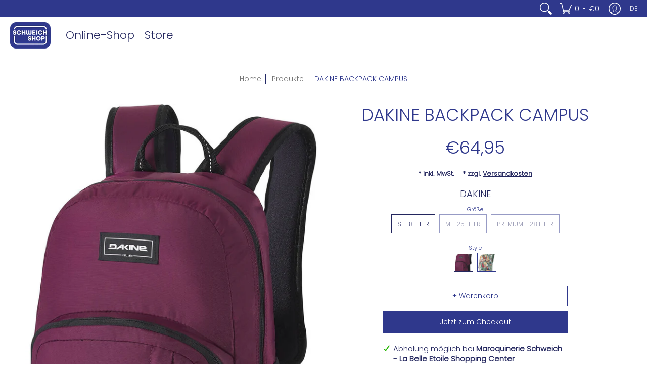

--- FILE ---
content_type: text/html; charset=utf-8
request_url: https://schweich.shop/products/dakine-backpack-campus?variant=47376239427916
body_size: 61443
content:
<!doctype html><html lang="de" class="fonts-loading">
  <head><meta charset="utf-8">
<meta http-equiv="X-UA-Compatible" content="IE=edge,chrome=1">
<meta name="viewport" content="width=device-width,initial-scale=1.0,maximum-scale=1"><meta name="theme-color" content="#2f388c">
<title>DAKINE BACKPACK CAMPUS | SCHWEICH.SHOP</title><link rel="canonical" href="https://schweich.shop/products/dakine-backpack-campus" /><link rel="shortcut icon" href="//schweich.shop/cdn/shop/files/Favicon_h_32x32.png?v=1672742597" type="image/png"><link rel="preconnect" href="https://cdn.shopify.com" crossorigin>
<link rel="preconnect" href="https://fonts.shopifycdn.com" crossorigin>
<link rel="preconnect" href="https://monorail-edge.shopifysvc.com">



<link rel="preload" href="//schweich.shop/cdn/shop/t/5/assets/styles.min.css?v=154830656836044172411617031443" as="style">
<link rel="preload" as="font" href="//schweich.shop/cdn/fonts/poppins/poppins_n3.05f58335c3209cce17da4f1f1ab324ebe2982441.woff2" type="font/woff2" crossorigin>
<link rel="preload" as="font" href="//schweich.shop/cdn/fonts/poppins/poppins_n3.05f58335c3209cce17da4f1f1ab324ebe2982441.woff2" type="font/woff2" crossorigin>

<link rel="preload" href="//schweich.shop/cdn/shop/t/5/assets/script.lazy.js?v=60422925279661054821617031442" as="script">
<link rel="preload" href="//schweich.shop/cdn/shop/t/5/assets/script.min.js?v=90903841550947429981617031442" as="script"><style>
  	
  @font-face {
  font-family: Poppins;
  font-weight: 300;
  font-style: normal;
  font-display: swap;
  src: url("//schweich.shop/cdn/fonts/poppins/poppins_n3.05f58335c3209cce17da4f1f1ab324ebe2982441.woff2") format("woff2"),
       url("//schweich.shop/cdn/fonts/poppins/poppins_n3.6971368e1f131d2c8ff8e3a44a36b577fdda3ff5.woff") format("woff");
}

  @font-face {
  font-family: Poppins;
  font-weight: 300;
  font-style: normal;
  font-display: swap;
  src: url("//schweich.shop/cdn/fonts/poppins/poppins_n3.05f58335c3209cce17da4f1f1ab324ebe2982441.woff2") format("woff2"),
       url("//schweich.shop/cdn/fonts/poppins/poppins_n3.6971368e1f131d2c8ff8e3a44a36b577fdda3ff5.woff") format("woff");
}

  
  :root {
    
    /* DEFAULT COLORS */

	--white:#fff;
    --black:#000;
    --body_font_color:#23265e;
    --body_font_color_05:rgba(35, 38, 94, 0.05);
    --body_font_color_25:rgba(35, 38, 94, 0.25);
    --body_font_color_50:rgba(35, 38, 94, 0.5);
    --body_font_color_lighten_15:#383d96;
    --body_font_color_darken_10:#151739;
    --body_font_hover_color:#2f388c;
    --headline_font_color:#2f388c;
    --headline_font_color_00:rgba(47, 56, 140, 0.0);
    --headline_font_color_05:rgba(47, 56, 140, 0.05);
    --headline_font_color_08:rgba(47, 56, 140, 0.08);
    --customer_background_color:#2f388c;
    --customer_font_color:#ffffff;
    --customer_hover_font_color:#2f388c;
    --header_background_color:#ffffff;
    --header_font_color:#23265e;
    --header_font_color_darken_15:#0e0f26;
    --header_hover_font_color:#2f388c;
    --header_hover_font_color_darken_15:#1c2153;
    --announcement_background_color:#ba1111;
    --announcement_font_color:#ffffff;
    --announcement_hover_font_color:#ffffff;
    --button_color:#2f388c;
    --button_color_25:rgba(47, 56, 140, 0.25);
    --button_color_lighten_30:#8088d4;
    --button_color_darken_15:#1c2153;
    --hover_button_color:#2f388c;
    --line_color:#2f388c;
    --line_color_05:rgba(47, 56, 140, 0.05);
    --line_color_darken_10:#222966;
    --success_color:#27b703;
    --error_color:#b60909;
    --error_color_00:rgba(182, 9, 9, 0.0);
    --error_color_75:rgba(182, 9, 9, 0.75);
    --section_color_primary:#f4f5fa;
    --section_color_secondary:#f8f8f8;
    --badge_color:#f4f5fa;
    --badge_background_color:#ba2929;
    --a11ygrey:#767676;
    
    /* DEFAULT FONTS */

    --headline_font:Poppins, sans-serif;
    --headline_font_fallback:sans-serif;
    --headline_font_weight:300;
  	--headline_font_weight_bold:700;
  	--headline_font_weight_medium:500;
  	--headline_font_style:normal;

    --body_font:Poppins, sans-serif;
    --body_font_fallback:sans-serif;        
    --body_font_weight:300;
    --body_font_weight_bold:700;
    --body_font_weight_medium:500;
  	--body_font_style:;
    
    /* DEFAULT ICONS */--square_solid: url("data:image/svg+xml,%3Csvg height='16' width='16' viewBox='0 0 24 24' xmlns='http://www.w3.org/2000/svg' version='1.1' xmlns:xlink='http://www.w3.org/1999/xlink' xmlns:svgjs='http://svgjs.com/svgjs'%3E%3Cg%3E%3Crect x='7' y='7' width='10' height='10' fill='%232f388c' stroke='%232f388c'/%3E%3C/g%3E%3C/svg%3E");
	--square_crossed: url("data:image/svg+xml,%3Csvg height='16' width='16' viewBox='0 0 24 24' xmlns='http://www.w3.org/2000/svg' version='1.1' xmlns:xlink='http://www.w3.org/1999/xlink' xmlns:svgjs='http://svgjs.com/svgjs'%3E%3Cg%3E%3Cpath fill='none' stroke='currentColor' d='M7 16.999L17 6.999'/%3E%3Crect x='7' y='7' width='10' height='10' fill='none' stroke='currentColor'/%3E%3C/g%3E%3C/svg%3E");
    --x_only: url("data:image/svg+xml,%3Csvg height='16' width='16' viewBox='0 0 24 24' xmlns='http://www.w3.org/2000/svg' version='1.1' xmlns:xlink='http://www.w3.org/1999/xlink' xmlns:svgjs='http://svgjs.com/svgjs'%3E%3Cg%3E%3Cpath fill='none' stroke='%232f388c' d='M7 16.999L17 6.999' style='stroke-linecap: square;'/%3E%3Cpath fill='none' stroke='%232f388c' d='M17 16.999L7 6.999' style='stroke-linecap: square;'/%3E%3Crect x='-110' y='4.058' width='5.57' height='5.57' style='fill: rgb(216, 216, 216); stroke-linecap: square;'/%3E%3C/g%3E%3C/svg%3E");
	--box: url("data:image/svg+xml,%3Csvg height='16' width='16' viewBox='0 0 24 24' xmlns='http://www.w3.org/2000/svg' version='1.1' xmlns:xlink='http://www.w3.org/1999/xlink' xmlns:svgjs='http://svgjs.com/svgjs'%3E%3Cg%3E%3Cpath d='M0.500 0.499 L23.500 0.499 L23.500 23.499 L0.500 23.499 Z' fill='none' stroke='currentColor'/%3E%3C/g%3E%3C/svg%3E");
    --box_check: url("data:image/svg+xml,%3Csvg height='16' width='16' viewBox='0 0 24 24' xmlns='http://www.w3.org/2000/svg' version='1.1' xmlns:xlink='http://www.w3.org/1999/xlink' xmlns:svgjs='http://svgjs.com/svgjs'%3E%3Cg transform='matrix(1,0,0,1,0,0)'%3E%3Cpath d='M18 6.999L11 16.499 6 12.499' fill='none' stroke='%232f388c' style='stroke-width: 2px;'%3E%3C/path%3E%3Cpath d='M0.500 0.499 L23.500 0.499 L23.500 23.499 L0.500 23.499 Z' fill='none' stroke='currentColor'/%3E%3C/g%3E%3C/svg%3E");
	--circle: url("data:image/svg+xml,%3Csvg height='16' width='16' viewBox='0 0 24 24' xmlns='http://www.w3.org/2000/svg' version='1.1' xmlns:xlink='http://www.w3.org/1999/xlink' xmlns:svgjs='http://svgjs.com/svgjs'%3E%3Cg%3E%3Cpath d='M0.500 11.999 A11.500 11.500 0 1 0 23.500 11.999 A11.500 11.500 0 1 0 0.500 11.999 Z' fill='none' stroke='currentColor'/%3E%3C/g%3E%3C/svg%3E");
    --circle_check: url("data:image/svg+xml,%3Csvg height='16' width='16' viewBox='0 0 24 24' xmlns='http://www.w3.org/2000/svg' version='1.1' xmlns:xlink='http://www.w3.org/1999/xlink' xmlns:svgjs='http://svgjs.com/svgjs'%3E%3Cg transform='matrix(1,0,0,1,0,0)'%3E%3Cpath d='M18 6.999L11 16.499 6 12.499' fill='none' stroke='%232f388c' style='stroke-width: 2px;'%3E%3C/path%3E%3Cpath d='M0.500 11.999 A11.500 11.500 0 1 0 23.500 11.999 A11.500 11.500 0 1 0 0.500 11.999 Z' fill='none' stroke='currentColor'/%3E%3C/g%3E%3C/svg%3E");
    --plus: url("data:image/svg+xml,%3Csvg viewBox='0 0 24 24' xmlns='http://www.w3.org/2000/svg' version='1.1' xmlns:xlink='http://www.w3.org/1999/xlink' xmlns:svgjs='http://svgjs.com/svgjs'%3E%3Cg%3E%3Cpath d='M12 6L12 18' fill='none' stroke='%23ffffff' stroke-linecap='round' stroke-linejoin='round' style='stroke-width: 1.5px;'/%3E%3Cpath d='M18 12L6 12' fill='none' stroke='%23ffffff' stroke-linecap='round' stroke-linejoin='round' style='stroke-width: 1.5px;'/%3E%3C/g%3E%3C/svg%3E");
    --minus: url("data:image/svg+xml,%3Csvg viewBox='0 0 24 24' xmlns='http://www.w3.org/2000/svg' version='1.1' xmlns:xlink='http://www.w3.org/1999/xlink' xmlns:svgjs='http://svgjs.com/svgjs'%3E%3Cg%3E%3Cpath d='M18 12L6 12' fill='none' stroke='%23ffffff' stroke-linecap='round' stroke-linejoin='round' style='stroke-width: 1.5px;'/%3E%3C/g%3E%3C/svg%3E");
    --times_w: url("data:image/svg+xml,%3Csvg viewBox='0 0 24 24' xmlns='http://www.w3.org/2000/svg' version='1.1' xmlns:xlink='http://www.w3.org/1999/xlink' xmlns:svgjs='http://svgjs.com/svgjs'%3E%3Cg%3E%3Cpath d='M 5 5 L 19 19' fill='none' stroke='%23ffffff' stroke-linecap='round' stroke-linejoin='round' stroke-width='3px'/%3E%3Cpath d='M 19 5 L 5 19' fill='none' stroke='%23ffffff' stroke-linecap='round' stroke-linejoin='round' stroke-width='3px'/%3E%3C/g%3E%3C/svg%3E");
    --times_r: url("data:image/svg+xml,%3Csvg viewBox='0 0 24 24' xmlns='http://www.w3.org/2000/svg' version='1.1' xmlns:xlink='http://www.w3.org/1999/xlink' xmlns:svgjs='http://svgjs.com/svgjs'%3E%3Cg%3E%3Cpath d='M 5 5 L 19 19' fill='none' stroke='%23b60909' stroke-linecap='round' stroke-linejoin='round' stroke-width='3px'/%3E%3Cpath d='M 19 5 L 5 19' fill='none' stroke='%23b60909' stroke-linecap='round' stroke-linejoin='round' stroke-width='3px'/%3E%3C/g%3E%3C/svg%3E");
    --times_g: url("data:image/svg+xml,%3Csvg viewBox='0 0 24 24' xmlns='http://www.w3.org/2000/svg' version='1.1' xmlns:xlink='http://www.w3.org/1999/xlink' xmlns:svgjs='http://svgjs.com/svgjs'%3E%3Cg%3E%3Cpath d='M 5 5 L 19 19' fill='none' stroke='%23222966' stroke-linecap='round' stroke-linejoin='round' stroke-width='3px'/%3E%3Cpath d='M 19 5 L 5 19' fill='none' stroke='%23222966' stroke-linecap='round' stroke-linejoin='round' stroke-width='3px'/%3E%3C/g%3E%3C/svg%3E");
    --open_plus: url("data:image/svg+xml,%3Csvg height='18' width='18' viewBox='0 0 24 24' xmlns='http://www.w3.org/2000/svg' version='1.1' xmlns:xlink='http://www.w3.org/1999/xlink' xmlns:svgjs='http://svgjs.com/svgjs'%3E%3Cg%3E%3Cpath d='M12 6L12 18' fill='none' stroke='%23ffffff' stroke-linecap='round' stroke-linejoin='round' style='stroke-width: 2.5px;'/%3E%3Cpath d='M18 12L6 12' fill='none' stroke='%23ffffff' stroke-linecap='round' stroke-linejoin='round' style='stroke-width: 2.5px;'/%3E%3C/g%3E%3C/svg%3E");
    --open_minus: url("data:image/svg+xml,%3Csvg height='18' width='18' viewBox='0 0 24 24' xmlns='http://www.w3.org/2000/svg' version='1.1' xmlns:xlink='http://www.w3.org/1999/xlink' xmlns:svgjs='http://svgjs.com/svgjs'%3E%3Cg%3E%3Cpath d='M18 12L6 12' fill='none' stroke='%23ffffff' stroke-linecap='round' stroke-linejoin='round' style='stroke-width: 2.5px;'/%3E%3C/g%3E%3C/svg%3E");
    --open_plus_header: url("data:image/svg+xml,%3Csvg height='18' width='18' viewBox='0 0 24 24' xmlns='http://www.w3.org/2000/svg' version='1.1' xmlns:xlink='http://www.w3.org/1999/xlink' xmlns:svgjs='http://svgjs.com/svgjs'%3E%3Cg%3E%3Cpath d='M12 6L12 18' fill='none' stroke='%23ffffff' stroke-linecap='round' stroke-linejoin='round' style='stroke-width: 2.5px;'/%3E%3Cpath d='M18 12L6 12' fill='none' stroke='%23ffffff' stroke-linecap='round' stroke-linejoin='round' style='stroke-width: 2.5px;'/%3E%3C/g%3E%3C/svg%3E");
    --open_minus_header: url("data:image/svg+xml,%3Csvg height='18' width='18' viewBox='0 0 24 24' xmlns='http://www.w3.org/2000/svg' version='1.1' xmlns:xlink='http://www.w3.org/1999/xlink' xmlns:svgjs='http://svgjs.com/svgjs'%3E%3Cg%3E%3Cpath d='M18 12L6 12' fill='none' stroke='%23ffffff' stroke-linecap='round' stroke-linejoin='round' style='stroke-width: 2.5px;'/%3E%3C/g%3E%3C/svg%3E");
    --open_plus_rev: url("data:image/svg+xml,%3Csvg height='18' width='18' viewBox='0 0 24 24' xmlns='http://www.w3.org/2000/svg' version='1.1' xmlns:xlink='http://www.w3.org/1999/xlink' xmlns:svgjs='http://svgjs.com/svgjs'%3E%3Cg%3E%3Cpath d='M12 6L12 18' fill='none' stroke='%232f388c' stroke-linecap='round' stroke-linejoin='round' style='stroke-width: 2.5px;'/%3E%3Cpath d='M18 12L6 12' fill='none' stroke='%232f388c' stroke-linecap='round' stroke-linejoin='round' style='stroke-width: 2.5px;'/%3E%3C/g%3E%3C/svg%3E");
    --open_minus_rev_a: url("data:image/svg+xml,%3Csvg height='18' width='18' viewBox='0 0 24 24' xmlns='http://www.w3.org/2000/svg' version='1.1' xmlns:xlink='http://www.w3.org/1999/xlink' xmlns:svgjs='http://svgjs.com/svgjs'%3E%3Cg%3E%3Cpath d='M 0.75 12.016 C 0.75 20.677 10.125 26.089 17.625 21.759 C 21.105 19.749 23.25 16.036 23.25 12.016 C 23.25 3.356 13.875 -2.056 6.375 2.274 C 2.895 4.284 0.75 7.997 0.75 12.016 Z' fill='%23ffffff' stroke='%232f388c' style='stroke-width: 1.5px;'/%3E%3Cpath d='M18 12L6 12' fill='none' stroke='%232f388c' stroke-linecap='round' stroke-linejoin='round' style='stroke-width: 2.5px;'/%3E%3C/g%3E%3C/svg%3E");
    --open_minus_rev_b: url("data:image/svg+xml,%3Csvg height='18' width='18' viewBox='0 0 24 24' xmlns='http://www.w3.org/2000/svg' version='1.1' xmlns:xlink='http://www.w3.org/1999/xlink' xmlns:svgjs='http://svgjs.com/svgjs'%3E%3Cg%3E%3Cpath d='M18 12L6 12' fill='none' stroke='%232f388c' stroke-linecap='round' stroke-linejoin='round' style='stroke-width: 2.5px;'/%3E%3C/g%3E%3C/svg%3E");
    --arrow_down: url("data:image/svg+xml,%3Csvg height='20' width='20' viewBox='0 0 24 24' xmlns='http://www.w3.org/2000/svg' version='1.1' xmlns:xlink='http://www.w3.org/1999/xlink' xmlns:svgjs='http://svgjs.com/svgjs'%3E%3Cg%3E%3Cpath d='M 4 8.5 L 12 15.5 C 12 15.5 12 15.5 12 15.5 L 20.03 8.521' fill='none' stroke='%23ffffff' stroke-linecap='round' stroke-linejoin='round' stroke-width='6px'/%3E%3Cpath d='M 4 8.5 L 11.985 15.487 C 11.985 15.487 11.985 15.487 11.985 15.487 L 20 8.521' fill='none' stroke='%23383d96' stroke-linecap='round' stroke-linejoin='round' stroke-width='2px'/%3E%3C/g%3E%3C/svg%3E");
    --bell: url("data:image/svg+xml,%3Csvg height='14' width='14' viewBox='0 0 24 24' xmlns='http://www.w3.org/2000/svg' version='1.1' xmlns:xlink='http://www.w3.org/1999/xlink' xmlns:svgjs='http://svgjs.com/svgjs'%3E%3Cg%3E%3Cpath d='M18.5,19.5V15a6.5,6.5,0,0,0-4-6,2.5,2.5,0,0,0-5,0,6.5,6.5,0,0,0-4,6v4.5a2,2,0,0,1-2,2h17A2,2,0,0,1,18.5,19.5Z' fill='none' stroke='%23b60909' stroke-linecap='round' stroke-linejoin='round'%3E%3C/path%3E%3Cpath d='M14,21.5a2,2,0,1,1-4,0' fill='none' stroke='%23b60909' stroke-linecap='round' stroke-linejoin='round'%3E%3C/path%3E%3Cpath d='M3.5,9A5.5,5.5,0,0,1,9,3.5' fill='none' stroke='%23b60909' stroke-linecap='round' stroke-linejoin='round'%3E%3C/path%3E%3Cpath d='M.5,9A8.5,8.5,0,0,1,9,.5' fill='none' stroke='%23b60909' stroke-linecap='round' stroke-linejoin='round'%3E%3C/path%3E%3Cpath d='M20.5,9A5.5,5.5,0,0,0,15,3.5' fill='none' stroke='%23b60909' stroke-linecap='round' stroke-linejoin='round'%3E%3C/path%3E%3Cpath d='M23.5,9A8.5,8.5,0,0,0,15,.5' fill='none' stroke='%23b60909' stroke-linecap='round' stroke-linejoin='round'/%3E%3C/g%3E%3C/svg%3E");
        
    /* DEFAULT SIZES */
  
	--base:16px;
    --xx_small:calc(var(--base) * 0.75);	/* p  / 12 */
    --x_small:calc(var(--base) * 0.875);	/* h6 / 14 */
    --small:var(--base);					/* h5 / 16 */
    --medium:calc(var(--base) * 1.125);		/* h4 / 18 */
    --large:calc(var(--base) * 1.625);		/* h3 / 26 */
    --x_large:calc(var(--base) * 2.125);	/* h2 / 34 */
    --xx_large:calc(var(--base) * 3);		/* h1 / 48 */

    --master_spacing:20px;
    --swatches:36px;

  }.badge {
    height:36px;
    padding:6px;
    width:36px;
  }
  
  

  .placeholder-svg-background {background-image:url('data:image/svg+xml,%3Csvg xmlns=%22http://www.w3.org/2000/svg%22 viewBox=%220 0 1052 400%22%3E%3Cpath d=%22M103 177.9c0-.3-.2-.5-.4-.7-.2-.2-.5-.2-.8-.2l-13.4 3.1c-.3.1-.6.3-.7.6l-.7 2c-.7 1.9-2.6 2.6-3.6 2.9-1.2.3-2.5.6-3.8.9-6.3 1.5-14.1 3.3-21.4 6.6-6.8-6.3-12.7-11.1-15.7-13.5-.5-.4-1.2-.6-1.8-.5-.6.1-1.1.4-1.5.8-.5.3-2.1 1.5-2.8 3.7-2.9 9.4 1.8 15.3 7 19.9-4.9 5.5-8.1 12.9-8.1 22.9 0 36.1 20.1 42.8 33.4 47.3 8.1 2.7 12.7 4.5 12.7 9.6 0 5.4-5.4 7.2-12.8 9.7-14.1 4.7-33.3 11.1-33.3 47.2 0 10.2 3.3 17.7 8.4 23.2-5.3 4.6-10.2 10.6-7.3 20.1.7 2.2 2.2 3.3 2.8 3.7.4.4.9.7 1.5.8h.3c.5 0 1.1-.2 1.5-.5 3.1-2.4 9.2-7.4 16.1-13.9 7.2 3.2 14.9 5 21 6.4 1.4.3 2.6.6 3.8.9 1.1.3 2.9 1 3.6 2.9l.7 2c.1.3.4.6.7.6l13.4 3.1h.2c.2 0 .4-.1.6-.2.2-.2.4-.4.4-.7 6.9-50.3.2-77.3-3.8-93.4-1.3-5.3-2.3-9.2-2.3-12.1s.9-6.8 2.3-12.1c4.1-15.9 10.7-42.8 3.8-93.1zm-64.8 6.4c.5-1.8 2-2.6 2-2.7l.3-.3c.1-.1.2-.2.3-.2.1 0 .2 0 .3.1 2.8 2.3 8.5 6.8 15 12.8-4.2 2.1-8.1 4.7-11.5 8-6.5-5.7-8.4-11-6.4-17.7zm3 201.6c-.1.1-.3.1-.3.1-.1 0-.2 0-.3-.2l-.3-.3s-1.5-.9-2-2.7c-2.1-6.9-.1-12.1 6.8-18.1 3.4 3.3 7.4 5.8 11.6 7.9-6.8 6.3-12.5 11-15.5 13.3zM95 283.3c0 3.2 1 7.1 2.3 12.6 3.9 15.8 10.5 42.3 3.9 91.5l-11.8-2.7-.5-1.5c-.7-2-2.6-3.5-5-4.2-1.2-.3-2.5-.6-3.9-.9-16-3.7-42.8-10-42.8-37.9 0-34.6 18.5-40.8 32-45.3 7.6-2.5 14.2-4.7 14.2-11.6 0-6.8-6.5-8.9-14.1-11.5-13.5-4.5-32.1-10.7-32.1-45.4 0-27.9 26.8-34.2 42.8-37.9 1.4-.3 2.7-.6 3.9-.9 2.5-.6 4.3-2.1 5-4.2l.5-1.5 11.8-2.7c6.6 49.3 0 75.7-3.9 91.5-1.3 5.5-2.3 9.4-2.3 12.6z%22/%3E%3Cpath d=%22M96 372c-1.6 0-2.5 2.8-2.5 5.6s.8 5.6 2.5 5.6 2.5-2.8 2.5-5.6-.9-5.6-2.5-5.6zm0 10.2c-.6 0-1.5-1.8-1.5-4.6s.9-4.6 1.5-4.6 1.5 1.8 1.5 4.6-.9 4.6-1.5 4.6zm0-187.5c1.6 0 2.5-2.8 2.5-5.6s-.8-5.6-2.5-5.6-2.5 2.8-2.5 5.6c0 2.9.9 5.6 2.5 5.6zm0-10.1c.6 0 1.5 1.8 1.5 4.6s-.9 4.6-1.5 4.6-1.5-1.8-1.5-4.6.9-4.6 1.5-4.6zM83.5 296.7c-18.6.8-43.3 5.7-43.3 40.1 0 10.6 3.2 19 9.4 24.8 5 4.7 14.3 9.9 31 9.9 1.8 0 3.6-.1 5.6-.2 6.5-.4 11.9-4.9 13.4-11.1 1.6-6.5 6.1-29.8-4.5-56-1.9-4.7-6.6-7.6-11.6-7.5zm-42.3 40.1c0-33.2 23.8-38.2 41.9-39-.1.2-.2.3-.2.6.2 4.8.4 9.3.6 13.7-.1 23.6-15.1 33.9-28.4 43-2 1.4-3.9 2.6-5.7 4-.2.2-.4.4-.4.6-5.2-5.6-7.8-13.3-7.8-22.9zm8.9 24c.2 0 .3-.1.4-.2 1.8-1.3 3.6-2.6 5.6-3.9 10.8-7.4 23.8-16.3 28-33.3.4 5.8.8 11.1 1.1 15.7-4.8 8.6-12.2 17.7-22.6 27.8-.3.2-.3.6-.3.9-4.5-1.5-8.7-3.7-12.2-6.9.1-.1.1-.1 0-.1zm36 9.5c-5.5.4-14 .3-22-2 9.5-9.3 16.5-17.8 21.4-25.8 1.4 16.4 2.6 26.8 2.6 26.9 0 .2.1.4.2.5-.7.3-1.4.4-2.2.4zm12.5-10.4c-1.1 4.5-4.3 7.9-8.5 9.5v-.2c0-.1-1.4-11.8-2.9-30-.6-7.5-1.3-16.7-1.8-27.3v-.6c0-.1 0-.2-.1-.2-.2-4.1-.4-8.4-.5-12.9 0-.2-.1-.3-.2-.5 4.1.3 7.8 2.9 9.4 6.8 10.7 25.9 6.2 49 4.6 55.4zm1-153c-1.6-6.2-7-10.7-13.4-11.1-20.3-1.3-31.1 4.6-36.6 9.7-6.2 5.8-9.4 14.2-9.4 24.8 0 34.3 24.7 39.3 43.3 40.1h.5c4.8 0 9.3-3 11.1-7.5 10.6-26.2 6.1-49.5 4.5-56zM81 196.6c1.9 0 3.6.1 5.1.2.8.1 1.6.2 2.4.4-.2.2-.3.4-.3.6 0 .1-1.2 10.5-2.6 26.9-4.9-8.1-12-16.5-21.4-25.8-.1-.1-.1-.1-.2-.1 5.8-1.7 11.9-2.2 17-2.2zm-39.8 33.7c0-9.6 2.6-17.3 7.8-22.8 0 .3.1.6.4.8 1.7 1.3 3.5 2.5 5.4 3.8 13.6 9.4 29.1 20.1 28.1 45.6-.2 4.2-.2 7.3-.3 11.2 0 .2.1.3.1.5-18.1-.9-41.5-6.1-41.5-39.1zm43.2 39.1c.1-.1.2-.3.2-.5 0-3.9.1-7 .3-11.2 1-26.6-15.6-38.1-29-47.3-1.9-1.3-3.6-2.5-5.3-3.7-.2-.1-.4-.2-.6-.2l.2-.2c3.5-3.3 7.8-5.5 12.3-7-.2.4-.1.8.2 1.1 10.4 10.2 17.8 19.3 22.7 28.1 3 5.4 4.7 10.3 5.1 14.6.6 7.1 1.2 13 2 20.4 0 .4.4.8.8.8-1.9 3-5.3 4.9-8.9 5.1zm10-7.5c-.7-6.8-1.3-12.5-1.9-19.1-.4-4.5-2.2-9.6-5.2-15.1 1.4-18 2.8-29.6 2.8-29.7v-.3c4.2 1.6 7.4 5 8.5 9.5 1.6 6.3 6 29.1-4.2 54.7zM204.6 71.5c16 0 29.1-13 29.1-29.1s-13-29.1-29.1-29.1-29.1 13-29.1 29.1 13.1 29.1 29.1 29.1zm0-57.1c15.5 0 28.1 12.6 28.1 28.1 0 15.5-12.6 28.1-28.1 28.1S176.5 58 176.5 42.5c0-15.5 12.6-28.1 28.1-28.1z%22/%3E%3Cpath d=%22M227.5 42.7c0 .3.2.5.5.5h3.1c.3 0 .5-.2.5-.5s-.2-.5-.5-.5H228c-.3 0-.5.3-.5.5zm-49.4.5h3.1c.3 0 .5-.2.5-.5s-.2-.5-.5-.5h-3.1c-.3 0-.5.2-.5.5s.2.5.5.5zm26.2 22.2c-.3 0-.5.2-.5.5V69c0 .3.2.5.5.5s.5-.2.5-.5v-3.1c0-.3-.2-.5-.5-.5zm0-45.9c.3 0 .5-.2.5-.5v-3.1c0-.3-.2-.5-.5-.5s-.5.2-.5.5V19c0 .3.2.5.5.5zm12.4 42.9c-.1-.2-.4-.3-.7-.2-.2.1-.3.4-.2.7l1.6 2.7c.1.2.3.2.4.2.1 0 .2 0 .2-.1.2-.1.3-.4.2-.7l-1.5-2.6zm-24.2-39.9c.1.2.3.2.4.2.1 0 .2 0 .2-.1.2-.1.3-.4.2-.7l-1.6-2.7c-.1-.2-.4-.3-.7-.2-.2.1-.3.4-.2.7l1.7 2.8zm-8.3 31.1l-2.8 1.6c-.2.1-.3.4-.2.7.1.2.3.2.4.2.1 0 .2 0 .2-.1l2.8-1.6c.2-.1.3-.4.2-.7 0-.1-.4-.2-.6-.1zm40.6-22.3c.1 0 .2 0 .2-.1l2.8-1.6c.2-.1.3-.4.2-.7-.1-.2-.4-.3-.7-.2l-2.8 1.6c-.2.1-.3.4-.2.7.1.2.3.3.5.3zm3 24l-2.8-1.6c-.2-.1-.5-.1-.7.2-.1.2-.1.5.2.7l2.8 1.6c.1 0 .2.1.2.1.2 0 .3-.1.4-.2.2-.4.2-.7-.1-.8zm-46.4-25.7l2.8 1.6c.1 0 .2.1.2.1.2 0 .3-.1.4-.2.1-.2.1-.5-.2-.7l-2.8-1.6c-.2-.1-.5-.1-.7.2s.1.5.3.6zm11.8 32.6c-.2-.1-.5-.1-.7.2l-1.6 2.8c-.1.2-.1.5.2.7.1 0 .2.1.2.1.2 0 .3-.1.4-.2l1.6-2.8c.2-.4.1-.7-.1-.8zM216 22.7c.1 0 .2.1.2.1.2 0 .3-.1.4-.2l1.6-2.8c.1-.2.1-.5-.2-.7-.2-.1-.5-.1-.7.2l-1.6 2.8c0 .1.1.4.3.6zm-12.9 19.1s.1 0 .1.1c-.1.2-.1.5-.1.7l1.4 11.2c.1 1.1.4 2.2.9 3.2l.9 1.9c.1.2.3.3.5.3h.1c.2 0 .4-.2.4-.4l.3-2.1c.2-1.1.2-2.4.1-3.6l-1.2-10h13.2c2 0 4 0 5.9-.5.2-.1.4-.1.4-.4 0-.2-.2-.4-.4-.4-1.9-.5-3.9-.7-5.9-.7h-14c-.3-.3-.7-.4-1.2-.3-.3 0-.5.1-.7.3 0 0 0-.1-.1-.1l-18.1-14.8c-.2-.2-.5-.1-.7.1-.2.2-.1.5.1.7l18.1 14.8zm16.5.4c1.1 0 2.2-.2 3.3 0-1.1.2-2.2 0-3.3 0h-13.4 13.4z%22/%3E%3Cpath d=%22M211.3 38.3c.3 0 .5-.2.5-.5V27c0-.3-.2-.5-.5-.5s-.5.2-.5.5v10.9c0 .2.2.4.5.4zm-3-2.1c.3 0 .5-.2.5-.5v-6.5c0-.3-.2-.5-.5-.5s-.5.2-.5.5v6.5c0 .2.2.5.5.5zm-57.7-2h5.9c.3 0 .5-.2.5-.5s-.2-.5-.5-.5h-5.9c-.3 0-.5.2-.5.5s.2.5.5.5zm-8.1 5h2.4c.3 0 .5-.2.5-.5s-.2-.5-.5-.5h-2.4c-.3 0-.5.2-.5.5s.3.5.5.5zm13.1 4.5c0 .3.2.5.5.5h2.8c.3 0 .5-.2.5-.5s-.2-.5-.5-.5h-2.8c-.2 0-.5.3-.5.5zm-13.8 6.5h4c.3 0 .5-.2.5-.5s-.2-.5-.5-.5h-4c-.3 0-.5.2-.5.5s.2.5.5.5zm6.9 0h1.5c.3 0 .5-.2.5-.5s-.2-.5-.5-.5h-1.5c-.3 0-.5.2-.5.5s.3.5.5.5zm-34.9-16h5.9c.3 0 .5-.2.5-.5s-.2-.5-.5-.5h-5.9c-.3 0-.5.2-.5.5s.2.5.5.5zm-6.4 0h2.1c.3 0 .5-.2.5-.5s-.2-.5-.5-.5h-2.1c-.3 0-.5.2-.5.5s.3.5.5.5zm-11.3 0h5.3c.3 0 .5-.2.5-.5s-.2-.5-.5-.5h-5.3c-.3 0-.5.2-.5.5s.2.5.5.5zm20.4 9.5c0 .3.2.5.5.5h7.7c.3 0 .5-.2.5-.5s-.2-.5-.5-.5H117c-.3 0-.5.3-.5.5zm-4.8.5h2c.3 0 .5-.2.5-.5s-.2-.5-.5-.5h-2c-.3 0-.5.2-.5.5s.3.5.5.5zm-11.8 5.5c0 .3.2.5.5.5h5.5c.3 0 .5-.2.5-.5s-.2-.5-.5-.5h-5.5c-.3 0-.5.3-.5.5zM83.3 34.2h5.1c.3 0 .5-.2.5-.5s-.2-.5-.5-.5h-5.1c-.3 0-.5.2-.5.5s.3.5.5.5zm9 4h4.1c.3 0 .5-.2.5-.5s-.2-.5-.5-.5h-4.1c-.3 0-.5.2-.5.5s.3.5.5.5zm-9.5 1h2.4c.3 0 .5-.2.5-.5s-.2-.5-.5-.5h-2.4c-.3 0-.5.2-.5.5s.2.5.5.5zm-9.2-1h4.1c.3 0 .5-.2.5-.5s-.2-.5-.5-.5h-4.1c-.3 0-.5.2-.5.5s.2.5.5.5zm14 11.5c0 .3.2.5.5.5h1.5c.3 0 .5-.2.5-.5s-.2-.5-.5-.5h-1.5c-.3 0-.5.3-.5.5z%22/%3E%3Cpath d=%22M54.8 56.8v-.3c0-.1-.2-.3-.2-.3h5.2v1.5c0 1.3 1 2.5 2.3 2.5h6.7c1.3 0 2-1.2 2-2.5v-1.4h57v1.3c0 1.3 1.2 2.5 2.5 2.5h6.7c1.3 0 2.8-1.2 2.8-2.5v-1.5h28.5c.5 3 3.1 6 6.4 6h3.3c5.3 7 13.5 12.1 22.9 13.2.4 1.7 1.9 3 3.7 3s3.4-1.4 3.7-3.1c9.5-1.1 17.7-6 23-13.4.2.1.3.3.5.3h3.4c2.8 0 5.2-2 6.1-5H283l79.2.1c2.2 0 4.4-.6 6.3-1.8 4.5-3 10-7.5 10-12.6s-5.4-9.7-10-12.6c-1.9-1.2-4-1.8-6.3-1.8l-120.5.1c-.5-3.1-3.1-5.4-6.4-5.4h-3.8c-.1 0-.2-.1-.3-.1-6-8.2-15.7-13.5-26.7-13.5-10.9 0-20.6 5.6-26.6 13.6h-3.3c-2.8 0-5.2 2-6.1 4h-28.8V26c0-1.3-1.4-2.8-2.8-2.8h-6.7c-1.3 0-2.5 1.4-2.5 2.8v1.3h-57V26c0-1.3-.6-2.8-2-2.8H62c-1.3 0-2.3 1.4-2.3 2.8v1.2h-5V27c0-3.3-2.8-5.7-6.1-5.7H31.2c-3.3 0-6.4 2.4-6.4 5.7v29.8c0 3.3 3.1 5.5 6.4 5.5h17.5c3.3-.1 6.1-2.3 6.1-5.5zm149.8 20.4c-1.2 0-2.3-.8-2.7-1.9.9.1 1.8.1 2.7.1s1.8 0 2.7-.1c-.4 1.1-1.4 1.9-2.7 1.9zM367.4 32c3.4 2.2 9.1 6.6 9.1 11 0 2.8-2.3 5.4-4.8 7.6-.1-.1-.2-.4-.4-.4h-7.1c-.3 0-.5.2-.5.5s.2.5.5.5h6.6c-1.2 1-2.3 1.9-3.3 2.6-1.5 1-3.3 1.6-5.2 1.6l-120.4.1V35.2h2.7c.3 0 .5-.2.5-.5s-.2-.5-.5-.5h-2.7v-3.7h120.4c1.7 0 3.5.5 5.1 1.5zm-132-6.8c2.5 0 4.4 1.8 4.4 4.2v25.9c0 2.5-2 4.8-4.4 4.8h-2.8c3.2-5 5-11.1 5-17.5s-1.8-12.5-5-17.5h2.8zm-30.8-13.7c17.1 0 31 13.9 31 31s-13.9 31-31 31-31-13.9-31-31 13.9-31 31-31zm-30 13.7h2c-3.2 5-5 11.1-5 17.5s1.8 12.5 5 17.5h-2c-2.5 0-4.9-2.4-4.9-4.8V29.5c.1-2.5 2.5-4.3 4.9-4.3zm-6.8 4v20h-2.3c-.3 0-.5.2-.5.5s.2.5.5.5h2.3v4h-28v-25h28zm-30 28.6c0 .2-.2.4-.4.4h-7.1c-.2 0-.4-.2-.4-.4V25.7c0-.2.2-.4.4-.4h7.1c.2 0 .4.2.4.4v32.1zm-10-28.4v7.9h-4.1c-.3 0-.5.2-.5.5s.2.5.5.5h4.1v16.1h-57v-25h57zm-58 28.4c0 .2-.2.4-.4.4h-7.1c-.2 0-.4-.2-.4-.4V25.7c0-.2.2-.4.4-.4h7.1c.2 0 .4.2.4.4v32.1zm-10-3.6H49c-1.9 0-3.2-1.4-3.2-3.2v-5.6c0-.1-.2-.1-.2-.1h7.2v2.6c0 .6.4 1 1 1s1-.4 1-1v-12c0-.6-.4-1-1-1s-1 .4-1 1v2.3h-7v-5.5c0-1.8 1.4-3.5 3.2-3.5h10.8v25zm-16-21.5v5.5h-13V27.4c0-.7.5-1.1 1.2-1.1h15.9c.7 0 1.3 0 1.3 1H49c-3-.1-5.2 2.5-5.2 5.4zm-13.4 7.5h22.4v3H30.4c-.4 0-.6-.6-.6-1v-.8c0-.3.2-1.2.6-1.2zm.4 5h12.9s.1 0 .1.1V51c0 3 2.3 5.2 5.2 5.2h.2c0 1-.6 1-1.3 1H32c-.7 0-1.2-.1-1.2-.9V45.2zm-4 11.6V27c0-2.2 2.2-3.7 4.4-3.7h17.5c2.2 0 4.1 1.6 4.1 3.7v.3h-2.6c0-1-1.1-2-2.3-2H32c-1.3 0-2.2.8-2.2 2.1v11.5c-1 .3-2 1.4-2 2.6v.8c0 1.3 1 2.3 2 2.6v11.5c0 1.3.9 1.9 2.2 1.9h15.9c1.3 0 2.3-1 2.3-2h2.4s.1.2.1.3v.3c0 2.2-1.9 3.5-4.1 3.5H31.2c-2.2-.2-4.4-1.5-4.4-3.6z%22/%3E%3Cpath d=%22M246.9 51.2h5.9c.3 0 .5-.2.5-.5s-.2-.5-.5-.5h-5.9c-.3 0-.5.2-.5.5s.2.5.5.5zm25.5 0h3.9c.3 0 .5-.2.5-.5s-.2-.5-.5-.5h-3.9c-.3 0-.5.2-.5.5s.3.5.5.5zm5.8-4.5c0 .3.2.5.5.5h2.4c.3 0 .5-.2.5-.5s-.2-.5-.5-.5h-2.4c-.2 0-.5.3-.5.5zm-22.4-5.5h5.3c.3 0 .5-.2.5-.5s-.2-.5-.5-.5h-5.3c-.3 0-.5.2-.5.5s.3.5.5.5zm16.4-.5c0 .3.2.5.5.5h7.2c.3 0 .5-.2.5-.5s-.2-.5-.5-.5h-7.2c-.3 0-.5.3-.5.5zm38.3-5.5h5.9c.3 0 .5-.2.5-.5s-.2-.5-.5-.5h-5.9c-.3 0-.5.2-.5.5s.3.5.5.5zm47.9 16h2.3c.3 0 .5-.2.5-.5s-.2-.5-.5-.5h-2.3c-.3 0-.5.2-.5.5s.2.5.5.5zm-7.9-5h-2.4c-.3 0-.5.2-.5.5s.2.5.5.5h2.4c.3 0 .5-.2.5-.5s-.2-.5-.5-.5zm13.1-5h4.1c.3 0 .5-.2.5-.5s-.2-.5-.5-.5h-4.1c-.3 0-.5.2-.5.5s.2.5.5.5zm-4.1-6h1.5c.3 0 .5-.2.5-.5s-.2-.5-.5-.5h-1.5c-.3 0-.5.2-.5.5s.2.5.5.5zm-14.6 0h8.9c.3 0 .5-.2.5-.5s-.2-.5-.5-.5h-8.9c-.3 0-.5.2-.5.5s.2.5.5.5zm-11.7 0h2.8c.3 0 .5-.2.5-.5s-.2-.5-.5-.5h-2.8c-.3 0-.5.2-.5.5s.2.5.5.5zm-52.6 15.5c0 .3.2.5.5.5h2.3c.3 0 .5-.2.5-.5s-.2-.5-.5-.5h-2.3c-.3 0-.5.3-.5.5zm34.8 0c0 .3.2.5.5.5h2.3c.3 0 .5-.2.5-.5s-.2-.5-.5-.5h-2.3c-.3 0-.5.3-.5.5zm-17-4c0 .3.2.5.5.5h2.3c.3 0 .5-.2.5-.5s-.2-.5-.5-.5h-2.3c-.3 0-.5.3-.5.5zm-2.6-5.5h4.5c.3 0 .5-.2.5-.5s-.2-.5-.5-.5h-4.5c-.3 0-.5.2-.5.5s.3.5.5.5zm41.5 9H335c-.3 0-.5.2-.5.5s.2.5.5.5h2.3c.3 0 .5-.2.5-.5s-.2-.5-.5-.5zm-2.3-3.5c0-.3-.2-.5-.5-.5h-2.4c-.3 0-.5.2-.5.5s.2.5.5.5h2.4c.3 0 .5-.2.5-.5zm-5.9-5.5h4.5c.3 0 .5-.2.5-.5s-.2-.5-.5-.5h-4.5c-.3 0-.5.2-.5.5s.2.5.5.5zm-38.9 5c1.7 0 3.2-1.4 3.2-3.2s-1.4-3.2-3.2-3.2-3.2 1.5-3.2 3.2 1.4 3.2 3.2 3.2zm0-4.4c.6 0 1.2.5 1.2 1.2s-.5 1.2-1.2 1.2-1.2-.6-1.2-1.2.5-1.2 1.2-1.2zm16.1 4.4c1.7 0 3.2-1.4 3.2-3.2s-1.4-3.2-3.2-3.2-3.2 1.4-3.2 3.2 1.5 3.2 3.2 3.2zm0-4.4c.6 0 1.2.5 1.2 1.2s-.5 1.2-1.2 1.2-1.2-.5-1.2-1.2.6-1.2 1.2-1.2zm16.2 4.4c1.7 0 3.2-1.4 3.2-3.2s-1.4-3.2-3.2-3.2-3.2 1.4-3.2 3.2 1.4 3.2 3.2 3.2zm0-4.4c.6 0 1.2.5 1.2 1.2s-.5 1.2-1.2 1.2c-.6 0-1.2-.5-1.2-1.2s.5-1.2 1.2-1.2zm13 1.2c0 1.7 1.4 3.2 3.2 3.2s3.2-1.4 3.2-3.2-1.4-3.2-3.2-3.2-3.2 1.5-3.2 3.2zm3.1-1.2c.6 0 1.2.5 1.2 1.2s-.5 1.2-1.2 1.2c-.6 0-1.2-.5-1.2-1.2s.6-1.2 1.2-1.2zM76.4 43.7c0 .3.2.5.5.5h4.7c.3 0 .5-.2.5-.5s-.2-.5-.5-.5h-4.7c-.2 0-.5.3-.5.5zm196.1-8.5h2.9c.3 0 .5-.2.5-.5s-.2-.5-.5-.5h-2.9c-.3 0-.5.2-.5.5s.3.5.5.5zm-66.5 280c-.2-.2-.5-.2-.7-.1-.2.2-.2.5-.1.7 1 1.2 2.1 2.3 3.2 3.3.1.1.2.1.3.1.1 0 .3-.1.4-.2.2-.2.2-.5 0-.7-1-.9-2.1-1.9-3.1-3.1zm59.6-21.8c0-5.2-1.1-10.2-3.3-14.8-.1-.2-.4-.4-.7-.2-.2.1-.4.4-.2.7 2.2 4.5 3.2 9.3 3.2 14.4 0 18.4-15 33.3-33.3 33.3-7.1 0-13.8-2.2-19.5-6.3-.2-.2-.5-.1-.7.1-.2.2-.1.5.1.7 5.9 4.2 12.8 6.5 20.1 6.5 18.9 0 34.3-15.4 34.3-34.4zm-6.9-18.9c.1.1.3.2.4.2.1 0 .2 0 .3-.1.2-.2.3-.5.1-.7-1-1.4-2-2.7-3.2-4-.2-.2-.5-.2-.7 0-.2.2-.2.5 0 .7 1.1 1.3 2.2 2.6 3.1 3.9zm-12.6-10.9c2.3 1.1 4.4 2.5 6.3 4.1.1.1.2.1.3.1.1 0 .3-.1.4-.2.2-.2.1-.5-.1-.7-2-1.7-4.2-3.1-6.5-4.2-.2-.1-.5 0-.7.2-.1.2 0 .5.3.7zm-48.2 29.8c0-18.4 15-33.3 33.3-33.3 3.2 0 6.5.5 9.5 1.4.3.1.5-.1.6-.3.1-.3-.1-.5-.3-.6-3.2-.9-6.5-1.4-9.8-1.4-18.9 0-34.3 15.4-34.3 34.3 0 2.1.2 4.3.6 6.3 0 .2.3.4.5.4h.1c.3-.1.5-.3.4-.6-.4-2-.6-4.1-.6-6.2zm1.6 10c-.1-.3-.4-.4-.6-.3-.3.1-.4.4-.3.6.7 2.3 1.7 4.6 2.9 6.7.1.2.3.3.4.3.1 0 .2 0 .2-.1.2-.1.3-.4.2-.7-1.2-2-2.1-4.2-2.8-6.5z%22/%3E%3Cpath d=%22M231.3 315c11.9 0 21.6-9.7 21.6-21.6s-9.7-21.6-21.6-21.6-21.6 9.7-21.6 21.6 9.7 21.6 21.6 21.6zm0-41.1c4.6 0 8.8 1.6 12.1 4.3l-10 12.1c-.2.2-.1.5.1.7.1.1.2.1.3.1.1 0 .3-.1.4-.2l10-12.1c4.1 3.6 6.7 8.8 6.7 14.7 0 10.8-8.8 19.6-19.6 19.6-4.5 0-8.6-1.5-11.9-4.1l10-12.1c.2-.2.1-.5-.1-.7-.2-.2-.5-.1-.7.1l-10 12.1c-1.2-1-2.2-2.1-3.1-3.4l.1-.1 19.4-23.5c.2-.2.1-.5-.1-.7-.2-.2-.5-.1-.7.1L215 304.2c-2-3.1-3.2-6.7-3.2-10.6-.1-11 8.7-19.7 19.5-19.7zm44.7 19.5c0 2.3.4 4.5 1.2 6.7.1.2.3.3.5.3h.2c.3-.1.4-.4.3-.6-.8-2-1.1-4.2-1.1-6.3 0-10 8.1-18.1 18.1-18.1 6.4 0 12.4 3.4 15.6 8.9.1.2.4.3.7.2.2-.1.3-.4.2-.7-3.4-5.8-9.7-9.4-16.5-9.4-10.6-.1-19.2 8.5-19.2 19zm19.2 18.2c-5.7 0-10.9-2.6-14.4-7.1-.2-.2-.5-.3-.7-.1-.2.2-.3.5-.1.7 3.7 4.7 9.2 7.4 15.2 7.4 10.6 0 19.1-8.6 19.1-19.1 0-1.3-.1-2.6-.4-3.9-.1-.3-.3-.4-.6-.4-.3.1-.4.3-.4.6.2 1.2.4 2.4.4 3.7 0 10-8.1 18.2-18.1 18.2zm99.6-44.4c0-.6-.4-1-1-1h-43c-.6 0-1 .4-1 1v53c0 .6.4 1 1 1h43c.6 0 1-.4 1-1v-53zm-1 52h-42v-51h42v51z%22/%3E%3Cpath d=%22M379.8 271.7c0-.3-.2-.5-.5-.5h-12c-.3 0-.5.2-.5.5v43c0 .3.2.5.5.5h12c.3 0 .5-.2.5-.5v-43zm-12 .5h11v42h-11v-42zm-142 36.9c.1.1.2.1.3.1.1 0 .3-.1.4-.2l18.3-22.3c.2-.2.1-.5-.1-.7s-.5-.1-.7.1l-18.3 22.3c-.1.2-.1.6.1.7zm85.5-53.5c.3 0 .5-.2.5-.5v-8.9l4.6.7c.3 0 .6-.1.6-.4 0-.3-.1-.5-.4-.6l-5.1-.8c-.1 0-.4 0-.5.1-.1.1-.2.2-.2.4v9.5c0 .3.2.5.5.5zm11.9-7.7l15.6 2.4h.1c.2 0 .5-.2.5-.4 0-.3-.1-.5-.4-.6l-15.6-2.4c-.3 0-.5.1-.6.4 0 .3.1.6.4.6zm16.1 60.4c-.3 0-.5.2-.5.5v26.3c0 .3.2.5.5.5s.5-.2.5-.5v-26.3c0-.3-.2-.5-.5-.5zm0-20.5c-.3 0-.5.2-.5.5v13.9c0 .3.2.5.5.5s.5-.2.5-.5v-13.9c0-.2-.2-.5-.5-.5zm-28-17.2c.3 0 .5-.2.5-.5v-9c0-.3-.2-.5-.5-.5s-.5.2-.5.5v9c0 .3.2.5.5.5zm-16.1 37.5c-3.2 0-6.2-1-8.7-2.8-.2-.2-.5-.1-.7.1-.2.2-.1.5.1.7 2.7 2 5.9 3 9.3 3 8.6 0 15.7-7 15.7-15.7 0-1.7-.3-3.4-.8-5-.1-.3-.4-.4-.6-.3-.3.1-.4.4-.3.6.5 1.5.8 3.1.8 4.7-.1 8.1-6.7 14.7-14.8 14.7zm0-30.3c-8.6 0-15.7 7-15.7 15.7 0 2.8.8 5.6 2.2 8 .1.2.3.2.4.2.1 0 .2 0 .3-.1.2-.1.3-.4.2-.7-1.4-2.3-2.1-4.9-2.1-7.5 0-8.1 6.6-14.7 14.7-14.7 4.3 0 8.4 1.9 11.2 5.2.2.2.5.2.7.1.2-.2.2-.5.1-.7-3-3.5-7.4-5.5-12-5.5zm-82.5 57.4c.3.1.6.2.9.2.7 0 1.5-.4 1.8-1.1.5-1 .1-2.2-.9-2.7s-2.2-.1-2.7.9-.1 2.2.9 2.7zm-.1-2.2c.2-.5.8-.7 1.3-.5.5.2.7.8.5 1.3-.2.5-.8.7-1.3.5-.5-.2-.7-.8-.5-1.3z%22/%3E%3Cpath d=%22M447.3 179.2h-11.5v-1.5c0-.6-.4-1.5-.9-1.5H135.2c-.6 0-1.5.9-1.5 1.5v7.5h-2.4c-.6 0-.6.4-.6.9v203.2c0 .6 0 .9.6.9h308.4c.6 0 1-.3 1-.9v-4.1h6.5c.6 0 1.5-.5 1.5-1V179.9c.1-.6-.8-.7-1.4-.7zm-311.5-1h298v7h-298v-7zm280 21.6h-1.3c-.3 0-.5.2-.5.5s.3.5.5.5l.4.2c.2 0 .4.3.6.3.1 0 .3-.5.3-.5v127h-.1c-.4 0-1.1.2-2.8 1.6-.2.2-.2.5-.1.7.1.1.2.2.4.2.1 0 .2 0 .3-.1 1.6-1.3 2.1-1.4 2.2-1.4v-.5.5h.1v59.6H178.6c2.6-3 2.2-7.2.3-10-1.8-2.6-4.8-4.5-9-5.7-1-.3-2.1-.5-3.1-.7-2-.4-4-.9-5.9-1.7-2.5-1.1-5.1-3.4-5.3-6.5 0-.5 0-1.1.1-1.7.1-1.5.3-3-.7-4.2-1.6-2-4.8-1.1-7.1.7l-.3.3c-1.7 1.4-3.6 2.9-5.6 2.4-.2 0-.1 0-.2.1-2.1 1.5-6.9 1.8-8.9.2v-50.3c0-.1.8-.2 1.9-.4.3 0 .4-.3.3-.6 0-.3-.1-.5-.4-.4-.9.1-1.8.3-1.8.4V275h-.1.1c.2 0 .3-.1.4-.3.1-.3.2-.5-.1-.7-.2-.1-.3-.2-.3-.3V256c3 .6 5.6 1.2 8.3 1.7 3 .6 6.1 1.3 9.4 1.9 3.9.8 8.1 2 9.5 5.3 1.4 3.4-.9 7.1-2.8 10.5l-.5.9c-2.5 4.3-3.2 9.9.5 12.2 1.3.8 2.8 1 4.3 1.3 2.1.3 3.9.6 4.6 2.2.4.8.4 1.6.3 2.5-.1.8-.2 1.7-.3 2.5-.2 1.6-.4 3.2-.3 4.8.2 2.4 1.3 5.3 4 6.3.5.2 1 .3 1.6.3 1.6 0 3.7-.6 5-1.6.2-.1.5-.3.5-.4v32.7c0 5.4 4.4 10 9.8 10h11.1c-.1 0-.2.1-.2.3v.2c0 1 .2 1.9.7 2.9.1.2.3.3.5.3.1 0 .1 0 .2-.1.2-.1.4-.4.2-.7-.4-.8-.6-1.7-.6-2.5v-.1c0-.2-.1-.3-.2-.3H214v6.4c0 .6.5.6 1.1.6h15.3c.6 0 .7-.1.7-.6v-6.4h57.3c-.1 0-.3.7-.6 1.1-.2.2-.1.5.1.7.1.1.2.1.3.1.1 0 .3 0 .4-.1.4-.5.7-.7.8-1.7h17.3c.1 0 .1-.1.2-.1l34-5.3c2.5-.4 4.3-2.6 4.3-5.1v-3.5h54.9c1.7 0 3.1-1.1 3.1-2.7v-78.1c0-1.7-1.4-3.2-3.1-3.2h-54.9v-3.1c0-2.6-1.8-4.7-4.3-5.1l-14.7-2.3c-.3-1.1-.3-2.1.1-2.9 1-2 4-2.9 6.9-3.9 2.4-.8 4.6-1.5 5.7-2.7l.9-1.2c.3-.5.6-.9.9-1.3 1.1-1.1 3.1-1.6 5.2-1.2 1.6.3 3.2 1 4.5 2.1.8.7 1.5 1.5 2.3 2.4 1.6 1.8 3.2 3.7 5.7 4.2 1.5.3 3.8.1 5.4-1.1.9-.7 1.5-1.6 1.6-2.6.1-.9-.2-1.8-.4-2.5l-.9-2.4c-.6-1.6-1.3-3.2-1.6-4.9-1-5.7 3.8-7.2 8.8-8.8 1.1-.4 2.3-.7 3.4-1.1 2.3-.9 3.5-2.3 3.2-3.7-.3-1.3-1.6-1.9-2.5-2.3-1.5-.6-3.1-1-4.7-1.3-.4-.1-.8-.1-1.2-.2-1.1-.2-2.1-.3-3.1-.7-2.6-.9-4.7-3-6.5-4.8-1.6-1.6-2.5-2.6-2.7-4.8-.5-5.9 6.6-7 11.6-8h11.1c0 1-.1 1.2-.4 1.6-.1.2-.1.5.2.7.1 0 .2.1.2.1.2 0 .3-.1.4-.3.3-.6.5-1.3.5-2.1l1.2.3c.2 0 .4-.2.5-.2H416v12.7zm-175 35.4v2h-36v-2h36zm65 5v30.1c-3-1.5-6.8-2.4-10.6-2.4-11.3 0-20.9 7.4-24.2 17.6-1.2-5.9-3.6-11.4-7-16l3.4-3.1c.9-.8 1-2.3.2-3.2l-1.2-1.3c-.8-.9-2.3-1-3.2-.2l-3.3 3c-7.3-7.3-17.4-11.9-28.6-11.9-6.7 0-13 1.6-18.6 4.5l-3.1-4.7c-.3-.5-.9-.6-1.4-.3l-4.4 2.9c-.2.1-.4.4-.4.6s0 .5.1.8l3 4.6c-9.6 7.4-15.8 19-15.8 32 0 10.1 3.7 19.4 9.9 26.5l-4.3 4.6c-.2.2-.3.5-.3.7 0 .3.1.5.3.7l3.9 3.6c.2.2.4.3.7.3.3 0 .5-.1.7-.3l4.2-4.5c1.5 1.2 3.2 2.4 4.9 3.4l-1.8 4c-.7 1.6 0 3.6 1.6 4.3l2.5 1.2c.4.2.9.3 1.4.3 1.2 0 2.4-.7 2.9-1.9l1.9-4.1c.5.2 1.1.3 1.6.5l-.6 3.5c-.2 1.2.6 2.4 1.9 2.6l1.8.3h.4c1.1 0 2-.8 2.2-1.9l.5-3.3c1.4.1 2.8.2 4.2.2 19.6 0 36.1-14.1 39.7-32.7 3.3 10.2 12.9 17.6 24.2 17.6 3.9 0 7.5-.9 10.8-2.4-.1.1-.2.2-.2.4v30.4H186.4c-4.3 0-7.8-3.7-7.8-8v-91.6c0-4.3 3.5-7.4 7.8-7.4h119.4zm-11-6h-3v-3.9c0-.3-.2-.5-.5-.5s-.5.2-.5.5v3.9h-2v-3.9c0-.3-.2-.5-.5-.5s-.5.2-.5.5v3.9h-2v-3.9c0-.3-.2-.5-.5-.5s-.5.2-.5.5v3.9h-3v-3.9c0-.3-.2-.5-.5-.5s-.5.2-.5.5v3.9h-2v-3.9c0-.3-.2-.5-.5-.5s-.5.2-.5.5v3.9h-2v-3.9c0-.3-.2-.5-.5-.5s-.5.2-.5.5v3.9h-3v-3.9c0-.3-.2-.5-.5-.5s-.5.2-.5.5v3.9h-2v-3.9c0-.3-.2-.5-.5-.5s-.5.2-.5.5v3.9h-3v-6.6s.4-.4.5-.4h29.5c.1 0 0 .4 0 .4v6.6zm-30 1h30v.1l-3.4 1.9h-22.7l-3.9-2zm75.4 9.8c1.5.2 2.6 1.5 2.6 3.1v90.8c0 1.6-1.1 2.9-2.6 3.1l-33.4 5.1v-30.2c0-.3-.2-.5-.5-.5h-.1c8.5-4.1 14.4-12.8 14.4-22.9 0-9.8-5.6-18.4-13.8-22.6v-31l33.4 5.1zm4.6 8.2h54.9c.6 0 1.1.6 1.1 1.2v78.1c0 .6-.5.7-1.1.7h-54.9v-80zm-26.2 40.2c0 12.9-10.5 23.4-23.4 23.4s-23.4-10.5-23.4-23.4 10.5-23.4 23.4-23.4 23.4 10.5 23.4 23.4zm-96.7 39.4c1.4.3 2.8.6 4.2.8l-.5 3.3c-.1.7-.8 1.1-1.4 1l-1.8-.3c-.7-.1-1.1-.8-1-1.4l.5-3.4zm-15.7-10.2l-2.3-2.1c-6.9-7-11.2-16.5-11.2-27.1 0-12.8 6.3-24.1 15.9-31.1l2.8-1.9c5.8-3.5 12.5-5.5 19.8-5.5 21.2 0 38.5 17.3 38.5 38.5s-17.3 38.5-38.5 38.5c-9.5 0-18.2-3.5-25-9.3zm12.1 9.2l-1.9 4c-.5 1.1-1.9 1.6-3 1.1l-2.5-1.2c-1.1-.5-1.6-1.9-1.1-3l1.8-3.9c2.2 1.2 4.4 2.2 6.7 3zm-15.7-9.8c.6.6 1.2 1.1 1.8 1.7l-3.4 3.7-2.4-2.2 3.5-3.7.5.5zm7.8-63.3c-.8.5-1.5.9-2.2 1.5l-2.4-3.6 2.7-1.8 2.4 3.7-.5.2zm50.1 6.8l3.3-3c.5-.5 1.3-.4 1.8.1l1.2 1.3c.5.5.4 1.3-.1 1.8l-3.4 3c-.8-1.1-1.8-2.1-2.8-3.2zm-44.7 83.7h3c-.2 0 0 .1 0 .3v2.7c0 .3.2.5.5.5s.5-.2.5-.5v-2.7c0-.2-.5-.3-.7-.3h3.2c-.2 0-.5.1-.5.3v2.7c0 .3.2.5.5.5s.5-.2.5-.5v-2.7c0-.2 0-.3-.2-.3h3.2c-.2 0 0 .1 0 .3v2.7c0 .3.2.5.5.5s.5-.2.5-.5v-2.7c0-.2-.4-.3-.6-.3h2.6v5h-13v-5zm147.7-162c-4.1 1-8 3.2-7.6 8.1.2 2.5 1.2 3.7 2.9 5.4 1.9 1.9 4.1 4.1 6.9 5.1 1.1.4 2.2.5 3.3.7.4.1.8.1 1.2.2 1.5.3 3.1.7 4.5 1.2 1.2.5 1.8.9 1.9 1.6.3 1.3-1.7 2.2-2.5 2.6-1 .4-2.1.8-3.3 1.1-5 1.6-10.7 3.3-9.5 9.9.3 1.8 1 3.4 1.6 5.1.3.8.6 1.5.9 2.3.2.6.5 1.4.4 2.1-.1.8-.5 1.4-1.2 1.9-1.3 1-3.3 1.2-4.6.9-2.2-.4-3.6-2.1-5.2-3.9-.8-.9-1.6-1.8-2.4-2.5-1.4-1.2-3.1-2-4.9-2.3-2.4-.5-4.7.1-6.1 1.5-.4.4-.8.9-1.1 1.4-.3.4-.5.8-.8 1.1-.9 1.1-3 1.7-5.3 2.4-3.1 1-6.3 2-7.5 4.4-.5.9-.5 2-.3 3.1l-18.3-2.6c-.1 0-.1.2-.2.2h-11.5l1.7-1.4s0-.2.1-.2.1-.1.1-.2.1-.1.1-.2 0-.1.1-.2v-8.6c0-1.1-.8-2.3-2-2.3h-29.5c-1.2 0-2.5 1.3-2.5 2.3v8.3l.2.1c0 .1.1.1.1.2s.1.1.1.2.1.1.1.2.1.1.2.1c0 0 0 .3.1.3l1.7 1.4H243v-4.5c0-.6-.8-.5-1.4-.5H222v-2.5c0-.5-.2-.9-.7-1l-22.9-3 1.9-2.1c.4-.4.4-1-.1-1.4l-10.1-9.2c-.4-.4-1-.3-1.4.1l-3.2 3.5c-.2.2-.3.5-.3.7 0 .3.1.5.3.7l10.1 9.2s.1 0 .1.1l.1.1c.1 0 .1.1.2.1 0 0-.1 0 0 0l23.8 3.1v1.6h-16.3c-.6 0-.7 0-.7.5v4.5h-16.2c-5.4 0-9.8 4-9.8 9.4v56.5c0 .1-.2.3-.2.4.1.7-.5 1.2-.9 1.6-1.5 1.1-4.2 1.7-5.6 1.2-2.2-.9-3.2-3.5-3.3-5.5-.1-1.5.1-3 .3-4.6.1-.8.2-1.7.3-2.6.1-.9.1-2-.4-3-1-2-3.2-2.4-5.4-2.7-1.4-.2-2.9-.4-3.9-1.1-3.5-2.2-2-7.7-.1-10.8l.5-.9c2.1-3.5 4.4-7.5 2.9-11.3-1.5-3.8-6.1-5.1-10.3-5.9-3.3-.6-6.3-1.3-9.3-1.9-2.8-.6-5.5-1.2-8.5-1.8v-67.9h230.6zm-176 31.1l1.8-2 8.6 7.8-1.8 2-8.6-7.8zm-54.7 144.1c2 1.5 7.1 1 9.3-.4 2.3.6 4.4-1.2 6.1-2.6l.3-.3c1.5-1.2 4.3-2.5 5.7-.8.7.9.6 2.1.5 3.5-.1.6-.1 1.2-.1 1.8.2 3.6 3.1 6.2 5.9 7.4 1.9.9 4.1 1.4 6.1 1.8 1 .2 2 .5 3 .7 4 1.1 6.8 2.9 8.5 5.3 1.7 2.5 2.1 6.7-.4 9-.1.1-.2.4-.1.4h-44.7v-25.8zm306 25.8h-22v-201h22v201zm8-5h-6V186.1c0-.6-.4-.9-1-.9h-4v-4h11v202z%22/%3E%3Cpath d=%22M420.4 196.2h3.1c.3 0 .5-.2.5-.5s-.2-.5-.5-.5h-3.1c-.3 0-.5.2-.5.5s.2.5.5.5zm5.1 12h-5.1c-.3 0-.5.2-.5.5s.2.5.5.5h5.1c.3 0 .5-.2.5-.5s-.2-.5-.5-.5zm-5.1 13h3.1c.3 0 .5-.2.5-.5s-.2-.5-.5-.5h-3.1c-.3 0-.5.2-.5.5s.2.5.5.5zm5.1 24h-5.1c-.3 0-.5.2-.5.5s.2.5.5.5h5.1c.3 0 .5-.2.5-.5s-.2-.5-.5-.5zm-5.1-11h3.1c.3 0 .5-.2.5-.5s-.2-.5-.5-.5h-3.1c-.3 0-.5.2-.5.5s.2.5.5.5zm0 25h3.1c.3 0 .5-.2.5-.5s-.2-.5-.5-.5h-3.1c-.3 0-.5.2-.5.5s.2.5.5.5zm0 12h3.1c.3 0 .5-.2.5-.5s-.2-.5-.5-.5h-3.1c-.3 0-.5.2-.5.5s.2.5.5.5zm5.1 12h-5.1c-.3 0-.5.2-.5.5s.2.5.5.5h5.1c.3 0 .5-.2.5-.5s-.2-.5-.5-.5zm-5.1 13h3.1c.3 0 .5-.2.5-.5s-.2-.5-.5-.5h-3.1c-.3 0-.5.2-.5.5s.2.5.5.5zm0 13h3.1c.3 0 .5-.2.5-.5s-.2-.5-.5-.5h-3.1c-.3 0-.5.2-.5.5s.2.5.5.5zm5.1 11h-5.1c-.3 0-.5.2-.5.5s.2.5.5.5h5.1c.3 0 .5-.2.5-.5s-.2-.5-.5-.5zm-5.1 14h3.1c.3 0 .5-.2.5-.5s-.2-.5-.5-.5h-3.1c-.3 0-.5.2-.5.5s.2.5.5.5zm0 12h3.1c.3 0 .5-.2.5-.5s-.2-.5-.5-.5h-3.1c-.3 0-.5.2-.5.5s.2.5.5.5zm5.1 12h-5.1c-.3 0-.5.2-.5.5s.2.5.5.5h5.1c.3 0 .5-.2.5-.5s-.2-.5-.5-.5zm-2 12h-3.1c-.3 0-.5.2-.5.5s.2.5.5.5h3.1c.3 0 .5-.2.5-.5s-.2-.5-.5-.5zm0 13h-3.1c-.3 0-.5.2-.5.5s.2.5.5.5h3.1c.3 0 .5-.2.5-.5s-.2-.5-.5-.5zm-27-15.2c-.2-.7-.5-1.4-.6-2-.2-1.5.2-3 .7-4.4l.1-.3c.3-.7.6-1.5.7-2.3.4-2.7-1.1-5.6-3.6-6.7-4.8-2.2-7.3 1.6-9.8 5.3-1.9 2.8-3.8 5.7-6.8 6-2.6.2-5.1.2-7.7-.2-1.2-.2-2.2-.4-3.1-.9-1.6-1.1-2.3-3.1-2.9-5.1-.1-.4-.2-.8-.4-1.1-.5-1.4-1.1-2.7-1.8-4-.5-.9-1.4-2.1-2.7-2.4-.9-.2-1.8.2-2.6.6-.3.1-.6.3-.9.4-2.3.7-3-.2-4-1.5-.4-.5-.9-1.1-1.4-1.6-2.1-1.8-4.5-2-6.8-2-3.5 0-9.8.8-12 5.7-.7 1.6-.9 3.3-1 4.9l-.3 2.7c-.5 3.8-1 7.7.9 11.1.3.5.6 1 .9 1.4.5.7.9 1.3 1.2 2.1.3.7.4 1.5.6 2.4.2 1.1.4 2.2 1 3.2 1.6 2.8 6.7 4.3 10.5 4 2.9-.2 4.8-1.4 5.5-3.4.3-.9.4-1.9.4-2.9.1-1.8.2-2.9 1.2-3.3 1.2-.6 3.8-.1 8.9 5.2 2 2.1 4.8 3.5 7.7 3.8.2 0 .5 0 .7.1.6.1 1.1.1 1.6.2 1.1.3 1.7 1.1 2.4 1.9.6.7 1.2 1.4 2.1 1.9 1.1.5 2.4.7 3.6.7 2.5 0 5.1-.7 5.8-.9.9-.3 1.8-.7 2.7-1.1 1.7-.9 2.7-2.1 2.8-3.4 0-.5-.1-1.1-.2-1.6 0-.2-.1-.4-.1-.6-.5-3.3 1.1-3.9 3.2-4.7 1.5-.5 3.1-1.1 3.9-2.9.6-1.5.1-2.9-.4-4.3zm-.5 3.9c-.6 1.3-1.9 1.8-3.3 2.3-2.1.8-4.5 1.7-3.8 5.8 0 .2.1.4.1.6.1.4.2.9.2 1.3-.1 1.2-1.3 2.1-2.2 2.6-.8.4-1.6.8-2.5 1-2.6.8-6.5 1.4-8.7.3-.7-.4-1.2-1-1.8-1.6-.7-.9-1.5-1.8-2.9-2.2-.6-.2-1.2-.2-1.8-.3-.2 0-.5 0-.7-.1-2.6-.3-5.2-1.6-7.1-3.5-1.5-1.5-5.5-5.7-8.7-5.7-.5 0-.9.1-1.3.3-1.6.7-1.7 2.5-1.8 4.2 0 .9-.1 1.8-.3 2.6-.8 2.1-3.3 2.6-4.7 2.7-3.8.3-8.4-1.4-9.6-3.5-.5-.9-.7-1.9-.9-2.9-.2-.9-.3-1.7-.7-2.6-.3-.8-.8-1.5-1.3-2.2-.3-.5-.6-.9-.8-1.4-1.7-3.2-1.2-6.9-.8-10.5.1-.9.2-1.9.3-2.8.1-1.5.3-3.1.9-4.5 2.1-4.5 8.5-5.1 11.1-5.1 2.1 0 4.3.2 6.1 1.8.5.4.9.9 1.3 1.4 1.1 1.4 2.2 2.8 5.1 1.9.3-.1.7-.3 1-.4.7-.3 1.4-.6 2-.5.9.2 1.6 1.1 2 1.9.7 1.2 1.3 2.5 1.7 3.8.1.4.2.7.4 1.1.7 2.2 1.4 4.4 3.3 5.6 1 .7 2.3.9 3.5 1.1 2.6.4 5.3.4 7.9.2 3.5-.3 5.5-3.4 7.5-6.5 2.4-3.6 4.4-6.8 8.5-4.9 2.1 1 3.4 3.4 3 5.7-.1.7-.4 1.4-.6 2.1l-.1.3c-.6 1.5-1.1 3.2-.8 4.9.1.7.4 1.5.7 2.2.6 1.2 1.1 2.4.6 3.5zm-75.2-11.6c-1.3-.5-2.4-.5-3.5.1-2.4 1.3-3.7 4.9-4.5 8-.5 2.1-1.3 4.9-.3 7.4.6 1.4 1.9 2.6 3.4 3 .3.1.7.1 1 .1.8 0 1.5-.3 2.1-.7.1-.1.1-.2.2-.3.2-.8.4-1.7.6-2.5.8-3.6 1.6-7 3-10.4.2-.6.6-1.3.5-2.1-.2-1.1-1.1-2.1-2.5-2.6zm1.1 4.4c-1.5 3.5-2.2 6.9-3 10.5-.2.8-.3 1.5-.5 2.3-.6.4-1.3.5-2.1.3-1.2-.3-2.3-1.3-2.7-2.4-.8-2-.3-4.2.3-6.7.4-1.7 1.6-6.1 4-7.4.4-.2.9-.3 1.3-.3s.9.1 1.4.3c.4.2 1.7.7 1.8 1.8-.1.5-.3 1-.5 1.6zm-17.3-9.3c-.9-.1-1.6-.3-2.1-.5-.7-.3-1.1-.8-1.6-1.3-.7-.9-1.6-1.9-3.8-1.6-1.6.2-3.2 1.1-4 2.4-.6.9-.8 2-.4 3 .5 1.5 1.6 2.3 2.7 3.2.7.5 1.3 1 1.8 1.6.6.8 1.1 1.6 1.6 2.5.7 1.2 1.4 2.5 2.6 3.6.5.5 1.3 1.1 2.2 1.1h.3c1.6-.3 2.1-2.3 2.3-3 .3-1.1.7-2.2 1.2-3.2.9-2.1 1.8-4.1.9-5.7-.5-1.1-1.7-1.7-3.7-2.1zm1.9 7.3c-.5 1.1-1 2.3-1.3 3.4-.3 1.4-.8 2.1-1.5 2.2-.5.1-1-.2-1.7-.8-1.1-1-1.7-2.2-2.4-3.4-.5-.9-1-1.8-1.7-2.7-.5-.7-1.3-1.2-1.9-1.7-1-.8-2-1.5-2.4-2.7-.2-.7-.1-1.4.3-2.1.7-1 2-1.8 3.2-1.9h.5c1.3 0 1.8.6 2.4 1.3.5.6 1 1.2 1.9 1.6.6.3 1.4.4 2.3.5l.1-.5-.1.5c1.6.3 2.6.8 3 1.5.9 1.2.1 3-.7 4.8z%22/%3E%3Cpath d=%22M370.4 354.9c1.5.4 3.3.9 5.1.9h.5c3.1-.1 5.4-1.2 7.1-3.3.9-1.2 1.4-2.4 1.8-3.7.5-1.4.9-2.6 1.9-3.6 1.8-1.9 2.6-3.9 2.1-5.2-.3-.7-1.2-1.6-3.4-1.6s-4.4 1.2-6.5 2.3c-1.2.6-2.3 1.2-3.3 1.5-.9.3-1.9.5-2.8.8-1.7.4-3.5.8-5.1 1.8-2.7 1.7-3 3.5-2.8 4.8.1 2.3 2.4 4.5 5.4 5.3zm-2.3-9.3c1.4-.9 3.1-1.3 4.8-1.7 1-.2 1.9-.5 2.9-.8 1.1-.4 2.2-1 3.4-1.7 2.1-1.1 4.2-2.2 6.1-2.2h.1c.9 0 2.1.2 2.4 1 .4.9-.3 2.6-1.9 4.1-1.2 1.2-1.7 2.6-2.1 4-.4 1.2-.8 2.4-1.6 3.4-1.5 1.9-3.5 2.8-6.3 3-1.8.1-3.6-.4-5.2-.8-2.6-.8-4.6-2.7-4.9-4.6-.2-1.3.6-2.6 2.3-3.7zM343.8 219c.6 0 1-.4 1-1v-18.4c0-.6-.4-1-1-1s-1 .4-1 1V218c0 .5.4 1 1 1zm-5 4.8c.6 0 1-.4 1-1v-28.1c0-.6-.4-1-1-1s-1 .4-1 1v28.1c0 .6.4 1 1 1zm-190.5 85.8c0-1.6-1.3-3-3-3s-3 1.3-3 3 1.3 3 3 3 3-1.4 3-3zm-4.9 0c0-1.1.9-2 2-2s2 .9 2 2-.9 2-2 2c-1.2 0-2-.9-2-2zm123 42.3c-1.6 0-3 1.3-3 3s1.3 3 3 3 3-1.3 3-3-1.4-3-3-3zm0 5c-1.1 0-2-.9-2-2s.9-2 2-2 2 .9 2 2-1 2-2 2zm125.2-148.1c0 1.6 1.3 3 3 3s3-1.3 3-3c0-1.6-1.3-3-3-3s-3 1.3-3 3zm3-2c1.1 0 2 .9 2 2s-.9 2-2 2-2-.9-2-2 .9-2 2-2zM200.2 375.3c-1 0-1.9.8-1.9 1.9 0 1 .8 1.9 1.9 1.9s1.9-.8 1.9-1.9c0-1.1-.8-1.9-1.9-1.9zm0 2.7c-.5 0-.9-.4-.9-.9s.4-.9.9-.9.9.4.9.9-.4.9-.9.9zm25.3-8.5c-1.1 0-2 .9-2 2s.9 2 2 2 2-.9 2-2-.9-2-2-2zm0 3c-.5 0-1-.4-1-1 0-.5.4-1 1-1s1 .4 1 1-.4 1-1 1zm164.7-135.7c-1.1 0-2 .9-2 2s.9 2 2 2 2-.9 2-2-.9-2-2-2zm0 3c-.5 0-1-.4-1-1 0-.5.4-1 1-1s1 .4 1 1c0 .5-.5 1-1 1zm-30.6.9c-1.1 0-2 .9-2 2s.9 2 2 2 2-.9 2-2-.9-2-2-2zm0 3c-.5 0-1-.4-1-1 0-.5.4-1 1-1 .5 0 1 .4 1 1 0 .5-.4 1-1 1zM221.5 372.3l-1.2.9c-.2.2-.3.5-.1.7.1.1.3.2.4.2.1 0 .2 0 .3-.1l1.2-.9c.2-.2.2-.5.1-.7-.2-.2-.5-.3-.7-.1zm-3.8 2.5c-.9.5-1.9.8-2.9 1-.3.1-.4.3-.4.6.1.2.3.4.5.4h.1c1.1-.3 2.1-.6 3.1-1.1.2-.1.4-.4.2-.7-.1-.2-.4-.3-.6-.2zm-5.9 1.4h-3.2c-.3 0-.5.2-.5.5s.2.5.5.5h3.2c.3 0 .5-.2.5-.5s-.2-.5-.5-.5zm-6.3 0c-.5 0-1 0-1.5.1-.3 0-.5.3-.5.5 0 .3.2.5.5.5.5 0 1-.1 1.5-.1.3 0 .5-.2.5-.5s-.2-.5-.5-.5zm-8.5-1.3c-.4-.2-.8-.5-1.3-.7-.2-.1-.5-.1-.7.1-.2.2-.1.5.1.7.4.3.9.6 1.3.8.1 0 .2.1.2.1.2 0 .4-.1.4-.3.3-.3.3-.6 0-.7zm-5.7-4.6c-.2-.2-.5-.2-.7 0-.2.2-.2.5 0 .7.8.8 1.5 1.5 2.2 2.1.1.1.2.1.3.1.1 0 .3-.1.4-.2.2-.2.2-.5 0-.7-.8-.5-1.5-1.2-2.2-2zm-3.7-4.2l-.3-.3c-.2-.2-.5-.2-.7-.1-.2.2-.2.5-.1.7l.3.3c.6.7 1.1 1.3 1.7 2 .1.1.2.2.4.2.1 0 .2 0 .3-.1.2-.2.2-.5.1-.7-.6-.7-1.1-1.3-1.7-2zm-4.3-4.9c-.2-.2-.5-.2-.7 0-.2.2-.2.5 0 .7.6.6 1.3 1.3 2 2.2.1.1.2.2.4.2.1 0 .2 0 .3-.1.2-.2.2-.5 0-.7-.7-.9-1.3-1.6-2-2.3zm-32.4-24.1l-.8-.3c-.7-.2-1.3-.5-2-.8-.3-.1-.5 0-.7.3-.1.3 0 .5.3.7.7.3 1.4.5 2.1.8l.8.3h.2c.2 0 .4-.1.5-.3-.1-.3-.2-.6-.4-.7zm-9.7-13.9c-.2-.1-.5-.1-.7.2l-.2.3c-.5.8-1 1.7-1.3 2.4-.1.2 0 .5.2.7h.2c.2 0 .4-.1.5-.3.3-.7.8-1.5 1.3-2.3l.2-.3c.1-.2.1-.5-.2-.7zm1-1.7c.1 0 .1.1.2.1.2 0 .4-.1.4-.3.5-1 .9-1.9 1.2-2.9.1-.3-.1-.5-.3-.6-.3-.1-.5.1-.6.3-.3.9-.6 1.8-1.1 2.7-.2.2-.1.5.2.7zm3.1 13.3c-1-.5-1.8-1-2.6-1.5-.2-.1-.5-.1-.7.1-.2.2-.1.5.1.7.8.5 1.6 1 2.7 1.5.1 0 .2.1.2.1.2 0 .4-.1.4-.3.3-.2.2-.5-.1-.6zm8.4 3.5c-.2-.1-.5 0-.7.2-.1.2 0 .5.2.7 1 .5 1.7 1 2.4 1.6.1.1.2.1.3.1.1 0 .3-.1.4-.2.2-.2.2-.5 0-.7-.7-.6-1.6-1.2-2.6-1.7zm5.5 7.7c.3-.1.4-.3.4-.6-.3-1.1-.8-2-1.5-2.9-.2-.2-.5-.2-.7-.1-.2.2-.2.5-.1.7.6.7 1 1.5 1.3 2.5.1.2.3.4.5.4h.1zm.8 2.4c0-.3-.3-.5-.5-.5-.3 0-.5.3-.5.5v.4c.1.9.1 1.8.3 2.7 0 .2.3.4.5.4h.1c.3 0 .5-.3.4-.6-.1-.9-.2-1.7-.3-2.6v-.3zm3.2 7.4c-1-.5-1.6-1-2-1.7l-.4.2-.4.3c.4.9 1.2 1.5 2.5 2.1h.2c.2 0 .4-.1.5-.3 0-.2-.2-.5-.4-.6zm-23.9-26.7c0-.3-.3-.5-.5-.5-.3 0-.5.3-.5.5.1 1 .6 2 1.5 2.9.1.1.2.2.4.2.1 0 .2 0 .3-.1.2-.2.2-.5 0-.7-.7-.7-1.1-1.5-1.2-2.3zm38.1 29.4c-.1.3.1.5.4.6 1.2.2 2.1.5 2.6.9l.4-.4.2-.4c-.6-.5-1.6-.8-3-1.1-.3-.1-.6.1-.6.4zm-8.5-1.4c-1.1-.1-2.1-.3-2.9-.5-.3-.1-.5.1-.6.4s.1.5.4.6c.9.2 1.9.3 3 .5h.1c.2 0 .5-.2.5-.4 0-.3-.2-.6-.5-.6zm6 .6c-.7-.1-1.5-.1-2.3-.2l-.7-.1c-.3 0-.5.2-.5.5s.2.5.5.5l.7.1c.8.1 1.6.1 2.3.2h.1c.3 0 .5-.2.5-.4-.1-.3-.3-.6-.6-.6zm-31.1-44c0 .5-.1 1-.1 1.5 0 .3.2.5.4.6h.1c.2 0 .5-.2.5-.4.1-.5.1-1 .1-1.5 0-.3-.2-.5-.5-.5-.2-.2-.5 0-.5.3zm1.7-10.8c-.3.1-.4.3-.4.6.1.5.2 1 .4 1.5.1.2.3.4.5.4h.1c.3-.1.4-.3.4-.6-.1-.5-.2-1-.3-1.4-.1-.4-.4-.5-.7-.5zm-7.2-28.1c.3-.1.4-.3.4-.6-.1-.3-.3-.4-.6-.4l-.4.1c-.8.2-1.6.4-2.3.5-.3 0-.5.3-.4.6 0 .3.2.4.5.4h.1c.8-.1 1.7-.3 2.5-.5l.2-.1zm7.7 2.4c.4.5.7 1 .9 1.6.1.2.3.3.5.3h.2c.3-.1.4-.4.2-.7-.3-.6-.6-1.1-1-1.7-.2-.3-.4-.5-.6-.7-.2-.2-.5-.2-.7-.1s-.2.5-.1.7l.6.6zm1.6 4.1v.2c0 .7-.1 1.5-.3 2.4-.1.3.1.5.4.6h.1c.2 0 .4-.2.5-.4.3-1 .4-1.9.4-2.7v-.3c0-.3-.2-.5-.5-.5-.4.2-.7.4-.6.7zm-2.5 19.8c.1 0 .1 0 0 0 .3 0 .5-.3.5-.6-.1-.9-.2-1.9-.2-2.8 0-.3-.3-.5-.5-.5-.3 0-.5.2-.5.5 0 .9.1 1.9.2 2.9.1.3.3.5.5.5zm-1.4-26.2c.2 0 .4-.1.4-.3.1-.2 0-.5-.2-.7-.8-.4-1.8-.7-2.8-.7h-.2c-.3 0-.5.2-.5.5s.3.5.5.5h.2c.8 0 1.6.2 2.3.5.1.2.2.2.3.2zm1.2 20.3c.3 0 .5-.1.5-.3.1-.9.2-1.8.4-2.7.1-.3-.1-.5-.4-.6-.3 0-.5.1-.6.4-.2 1-.3 1.8-.4 2.7 0 .4.2.5.5.5zm1.6-5.6l.9-2.7c.1-.3-.1-.5-.3-.6s-.6.1-.6.3c-.3.8-.6 1.7-.9 2.7-.1.3.1.5.3.6h.1c.2.1.4-.1.5-.3zm83.6 79.8c-.6.2-1.1.5-1.4.9-.2.2-.2.5 0 .7.1.1.2.1.3.1.1 0 .3-.1.4-.2.3-.3.6-.5 1.1-.7.3-.1.4-.4.3-.7-.1-.1-.4-.2-.7-.1zm24.6-7.8c-.3-.1-.5 0-.7.2l-.3.8c-.3.6-.5 1.2-.8 1.8-.1.2 0 .5.2.7.1 0 .1.1.2.1.2 0 .4-.1.4-.3.3-.6.6-1.2.8-1.8l.3-.8c.2-.3.1-.6-.1-.7zm2.5-4.6c-.7.6-1.3 1.3-1.9 2.3-.1.2-.1.5.2.7.1.1.2.1.3.1.2 0 .3-.1.4-.2.5-.8 1.1-1.5 1.7-2 .2-.2.2-.5.1-.7-.2-.3-.5-.4-.8-.2zm-5.8 9.7c-.6.8-1.2 1.4-1.9 1.8-.2.1-.3.5-.1.7.1.1.3.2.4.2.1 0 .2 0 .3-.1.8-.5 1.5-1.2 2.2-2 .2-.2.1-.5-.1-.7-.3-.1-.6-.1-.8.1zm-9.8 2.6l-1.2-.1c-.5 0-1.1-.1-1.7-.1-.3 0-.5.2-.5.5s.2.5.5.5c.5 0 1.1.1 1.6.1l1.2.1c.3 0 .5-.2.5-.5.1-.3-.1-.5-.4-.5zm5.5.1c-.4.1-1 .1-1.6.1h-1.2c-.3 0-.5.2-.5.5s.2.5.5.5h1.2c.6 0 1.2 0 1.7-.1.3 0 .5-.3.4-.6 0-.2-.2-.4-.5-.4zm-11.2-.6H233c-.3 0-.5.5-.5.7 0 .3.2.7.5.7.9 0 1.8-.3 2.8-.2.3 0 .5-.3.5-.6.1-.2-.1-.6-.4-.6zm25.6-13.4c-.5 0-1.1.1-1.6.3-.3.1-.4.3-.4.6.1.2.3.4.5.4h.1c.4-.1.9-.2 1.4-.2.3 0 .5-.3.5-.5s-.2-.6-.5-.6zm12.1 2c-.9-.4-1.9-.7-2.9-1-.3-.1-.5.1-.6.4-.1.3.1.5.4.6 1 .3 1.9.6 2.8.9h.2c.2 0 .4-.1.5-.3-.1-.2-.2-.5-.4-.6zm2.6 1.5c-.2-.2-.5-.1-.7.1-.2.2-.1.5.1.7.8.6 1.5 1.2 2.1 2 .1.1.2.2.4.2.1 0 .2 0 .3-.1.2-.2.2-.5.1-.7-.7-.9-1.4-1.6-2.3-2.2zM301 384c-.8-.2-1.8-.4-3-.6-.3 0-.5.2-.6.4 0 .3.2.5.4.6 1.2.2 2.1.3 2.9.5h.1c.2 0 .4-.2.5-.4.1-.2 0-.4-.3-.5zm-6-1c-1.2-.2-2.1-.3-2.9-.5-.3-.1-.5.1-.6.4-.1.3.1.5.4.6.8.2 1.8.4 3 .5h.1c.2 0 .5-.2.5-.4 0-.3-.2-.5-.5-.6zm-5.6-1.4c-.8-.4-1.5-.9-2.2-1.5l-.1-.1c-.2-.2-.5-.2-.7 0s-.2.5 0 .7l.1.1c.7.7 1.5 1.3 2.4 1.7.1 0 .1.1.2.1.2 0 .4-.1.4-.3.2-.3.1-.6-.1-.7zM284 375c-.1-.3-.4-.4-.7-.3-.3.1-.4.4-.3.7.4 1 .9 1.9 1.4 2.7.1.2.3.2.4.2.1 0 .2 0 .3-.1.2-.1.3-.5.2-.7-.5-.6-.9-1.5-1.3-2.5zm-1-2.7c-.2-.8-.4-1.5-.7-2.3l-.2-.6c-.1-.3-.4-.4-.6-.3-.3.1-.4.4-.3.6l.2.6c.2.8.4 1.5.7 2.3.1.2.3.4.5.4h.1c.3-.2.4-.5.3-.7zm20.9 12.8c-.2-.1-.5 0-.7.2-.1.2 0 .5.2.7.9.5 1.6 1 2.2 1.7.1.1.2.2.4.2.1 0 .2 0 .3-.1.2-.2.2-.5 0-.7-.6-.9-1.4-1.5-2.4-2zm-22.6-18.6c-.4-1.1-.8-2-1.2-2.8-.1-.2-.4-.3-.7-.2-.2.1-.3.4-.2.7.4.8.8 1.7 1.1 2.7.1.2.3.3.5.3h.2c.3-.2.4-.4.3-.7zM280 353c0-.3-.2-.5-.5-.5h-.6c-.8 0-1.6 0-2.4-.1-.3 0-.5.2-.5.5s.2.5.5.5c.8 0 1.6.1 2.4.1h.6c.3 0 .5-.2.5-.5zm5.3-1.3c-.8.3-1.7.5-2.8.6-.3 0-.5.3-.4.6 0 .3.2.4.5.4h.1c1.2-.1 2.2-.4 3-.7.3-.1.4-.4.3-.6s-.5-.4-.7-.3zm-11.7.5c-.8-.1-1.4-.2-1.9-.2-.5-.1-.9-.1-1.1-.1-.3 0-.5.2-.5.5s.2.5.5.5c.2 0 .5 0 1 .1s1.2.1 2 .2c.3 0 .5-.2.5-.5-.1-.2-.3-.5-.5-.5zm-68.9 10.2c.1.2.3.4.5.4h.1c.3-.1.4-.3.4-.6-.2-1-.6-1.9-1.2-2.9-.1-.2-.5-.3-.7-.2-.2.1-.3.5-.2.7.6.9.9 1.7 1.1 2.6zm-2.9-6.5c-.4-.5-.8-.9-1.2-1.4-.2-.2-.5-.2-.7-.1-.2.2-.2.5-.1.7.4.5.8.9 1.2 1.4.3.3.5.6.8.9.1.1.2.2.4.2.1 0 .2 0 .3-.1.2-.2.2-.5.1-.7-.2-.3-.5-.6-.8-.9zm2.3 12.2c.7-.8 1.5-1.6 1.7-2.8 0-.3-.1-.5-.4-.6-.3 0-.5.1-.6.4-.2.9-.8 1.6-1.4 2.2-.2.2-.2.5 0 .7.1.1.2.1.3.1.1.1.3.1.4 0zm-2.1 1.5c-.2-.1-.5-.1-.7.1-.6.9-.9 1.9-1 3 0 .3.2.5.5.5s.5-.2.5-.5c.1-.9.4-1.8.9-2.6.1-.1.1-.4-.2-.5zm-61.4-60c.3-.1.4-.4.3-.7-.1-.3-.3-.4-.6-.3 0 0-.2 0-.4.1-.5.1-1.5.2-2.6.3-.3 0-.5.3-.4.6 0 .2.2.4.5.4h.1c1.1-.2 2-.3 2.5-.3s.5 0 .6-.1zm228.9-85.7c.1 0 .2.1.3.1.2 0 .3-.1.4-.2.4-.7 1.1-1.4 1.9-2 .2-.2.3-.5.1-.7-.2-.2-.5-.3-.7-.1-.9.7-1.7 1.5-2.1 2.3-.2.2-.1.5.1.6zm3.1 7.1c.8.3 1.8.5 3 .7h.1c.2 0 .5-.2.5-.4 0-.3-.1-.5-.4-.6-1.2-.2-2.1-.4-2.8-.7-.3-.1-.5 0-.6.3-.2.4 0 .7.2.7zm12.2 1.3c-.3-.1-.5.1-.6.3s.1.5.3.6c1 .3 1.8.8 2.4 1.3.1.1.2.1.3.1.1 0 .3-.1.4-.2.2-.2.2-.5 0-.7-.7-.5-1.7-1-2.8-1.4zm-14.5-2.7c.1 0 .2 0 .3-.1.2-.2.2-.5 0-.7-.5-.5-.8-1.1-.9-1.8 0-.2-.1-.4-.1-.6 0-.3-.3-.5-.5-.5-.3 0-.5.3-.5.5s.1.5.1.8c.2.9.6 1.6 1.2 2.2.1.1.2.2.4.2zm4.1-9.4c.1 0 .2 0 .2-.1.8-.4 1.7-.8 2.7-1.2.3-.1.4-.4.3-.6-.1-.3-.4-.4-.6-.3-1 .4-2 .8-2.8 1.3-.2.1-.3.4-.2.7 0 .1.2.2.4.2zm10.8-4.2c.1.2.3.4.5.4h.1c1-.2 1.9-.5 2.8-.7h.1c.3-.1.4-.3.4-.6-.1-.3-.3-.4-.6-.4h-.1c-.9.2-1.8.4-2.8.7-.3 0-.4.3-.4.6zm-5.4 1c-.3.1-.4.4-.3.6.1.2.3.3.5.3h.2c.9-.3 1.9-.6 2.9-.9.3-.1.4-.4.3-.6-.1-.3-.4-.4-.6-.3-1.1.3-2.1.6-3 .9zm-1.1 14.7v-.2l.1-.3z%22/%3E%3Cpath d=%22M381.6 232.6s.1 0 0 0c.3 0 .5-.2.6-.4 0-.3-.1-.5-.4-.6-1-.2-2-.3-3-.4l-.1.3-.1.7c1.1.1 2 .2 3 .4zm9.9-17.7h.1c2.2-.6 2.9-1 2.9-1.6 0-.1 0-.3-.1-.4-.2-.2-.5-.3-.7-.1-.2.1-.2.3-.2.4-.2.1-.7.4-2.1.7-.3.1-.4.3-.4.6.1.2.3.4.5.4zm-19.1 27l-3 .2c-.3 0-.5.3-.5.6s.2.5.5.5l3-.3c.3 0 .5-.3.5-.6s-.2-.4-.5-.4zm-6 .4c-1.5.1-2.4.2-3 .4-.3.1-.4.3-.4.6 0 .2.3.4.5.4h.1c.6-.1 1.5-.2 2.9-.3.3 0 .5-.3.5-.5-.1-.4-.4-.6-.6-.6zm12-.9l-3 .3c-.3 0-.5.3-.5.5 0 .3.2.5.5.5l3-.3c.3 0 .5-.3.4-.6s-.2-.5-.4-.4zm5.8-1c-.8.2-1.7.4-2.9.6-.3 0-.5.3-.4.6 0 .2.3.4.5.4h.1c1.2-.2 2.2-.4 3-.6.3-.1.4-.4.3-.6-.1-.3-.3-.5-.6-.4zm-39.7-2.1h-1.2c-.7 0-1.3 0-1.9.1-.3 0-.5.3-.4.6 0 .3.2.4.5.4h.1c.5-.1 1.1-.1 1.8-.1h1.2c.3 0 .5-.2.5-.5-.1-.2-.3-.5-.6-.5zm-6.1.9c-1.1.5-1.9 1.3-2.4 2.2-.1.2 0 .5.2.7.1 0 .2.1.2.1.2 0 .4-.1.4-.3.4-.7 1-1.3 2-1.7.3-.1.4-.4.2-.7s-.4-.5-.6-.3zm15 1.2c-.3-.1-.5 0-.7.3-.1.3 0 .5.3.7 1.1.5 2 1 2.4 1.4.1.1.2.2.4.2.1 0 .2 0 .3-.1.2-.2.2-.5 0-.7-.6-.9-1.8-1.5-2.7-1.8zm-2.9-1.1c-1-.3-2-.5-3-.7-.3-.1-.5.1-.6.4 0 .3.1.5.4.6 1 .2 1.9.4 2.9.7h.1c.2 0 .4-.1.5-.4.1-.2 0-.5-.3-.6zm27.2-48.7c-.1-.3-.4-.4-.6-.3l-.2.1c-1 .4-2 .7-2.5 1.7-.1.2 0 .5.2.7.1 0 .2.1.2.1.2 0 .3-.1.4-.3.4-.6 1.1-.9 2-1.2l.2-.1c.2-.2.4-.5.3-.7zm.6 9.1c.8.4 1.8.8 2.8 1.2h.2c.2 0 .4-.1.5-.3.1-.3 0-.5-.3-.7-1-.4-1.9-.8-2.8-1.2-.3-.1-.5 0-.7.3-.1.3.1.6.3.7zm-3.1-4.6c-.1-.3-.3-.4-.6-.4-.3.1-.4.3-.4.6.2.8.5 1.7 1 2.7.1.2.2.2.3.3.1 0 .2.1.2.1.2 0 .3-.1.4-.2.1-.2.1-.5-.1-.7-.3-.9-.7-1.7-.8-2.4zm14.2 9.3c2.7 1.1 2.9 1.1 3 1.1.3 0 .5-.2.5-.5s-.2-.5-.5-.5c0 0-.4-.1-2.7-1-.3-.1-.5 0-.7.3 0 .2.2.5.4.6zm-5.6-2.3c.9.4 1.9.8 2.8 1.2h.2c.2 0 .4-.1.5-.3.1-.3 0-.5-.3-.7-.9-.4-1.8-.8-2.8-1.2-.3-.1-.5 0-.7.3 0 .3.1.6.3.7zm19.2 1.7c.1 0 .2 0 .2-.1.9-.5 1.8-.9 2.7-1.2.3-.1.4-.4.3-.6s-.4-.4-.6-.3c-1 .4-1.9.8-2.8 1.3-.2.1-.3.4-.2.7 0 .1.2.2.4.2zm-4.9 3.4c.1 0 .2 0 .3-.1.7-.6 1.4-1.3 2.3-1.8.2-.2.3-.5.1-.7-.2-.2-.5-.3-.7-.1-.9.6-1.7 1.3-2.4 1.9-.2.2-.2.5 0 .7.1.1.3.1.4.1zm10.5-5.6h.1c1-.3 1.9-.5 2.9-.6.3 0 .5-.3.4-.6 0-.3-.3-.5-.6-.4-1 .1-2 .4-3 .6-.3.1-.4.3-.4.6.1.2.3.4.6.4zm-14.8 38.6c-.2-.2-.5-.2-.7 0-.2.2-.2.5 0 .7.7.8 1.5 1.5 2.2 2.1.1.1.2.1.3.1.1 0 .3-.1.4-.2.2-.2.1-.5-.1-.7-.7-.6-1.4-1.3-2.1-2zm4.6 3.5c-.2-.1-.5 0-.7.2-.1.2 0 .5.2.7.8.4 1.5.7 2.2 1l.5.2h.2c.2 0 .4-.1.5-.3.1-.3 0-.5-.3-.7l-.5-.2c-.6-.3-1.4-.6-2.1-.9zm10.3 34.1c0 .2.3.4.5.4h.1c.3 0 .5-.3.4-.6-.1-.9-.2-1.9-.2-2.9 0-.3-.2-.5-.5-.5s-.5.2-.5.5c0 1.2.1 2.2.2 3.1zm.6-15c0 .9-.1 1.8-.2 3 0 .3.2.5.5.5s.5-.2.5-.5c.1-1.2.2-2.1.2-3 0-.3-.2-.5-.5-.5-.2 0-.5.2-.5.5zm1.1 17.7c-.1-.3-.4-.4-.6-.3-.3.1-.4.4-.3.6.3 1 .8 1.9 1.3 2.8.1.2.3.2.4.2.1 0 .2 0 .3-.1.2-.1.3-.4.2-.7-.6-.7-1-1.6-1.3-2.5zm-1.8-8.8c0 .3.2.5.5.5s.5-.2.5-.4l.3-3c0-.3-.2-.5-.4-.5-.3 0-.5.2-.5.4-.3 1-.4 2-.4 3zm6.2 16.6c.1.1.2.1.3.1.1 0 .3-.1.4-.2.2-.2.1-.5-.1-.7-.8-.6-1.5-1.3-2.1-2-.2-.2-.5-.2-.7 0-.2.2-.2.5 0 .7.6.7 1.4 1.4 2.2 2.1zm-5.5-31.9c-.3.1-.4.3-.4.6.2.9.3 1.8.4 2.9 0 .3.2.4.5.4s.5-.2.5-.5c-.1-1.1-.2-2.1-.4-3-.1-.4-.4-.5-.6-.4zm-5.4-10.2c-.2-.2-.5-.1-.7.1-.2.2-.1.5.1.7.8.5 1.5 1.1 2.1 1.9.1.1.2.2.4.2.1 0 .2 0 .3-.1.2-.2.3-.5.1-.7-.7-.8-1.5-1.5-2.3-2.1zm4.1 7.9c.1.2.3.3.5.3h.2c.3-.1.4-.4.3-.6-.4-1-.8-2-1.2-2.8-.1-.2-.4-.3-.7-.2-.2.1-.3.4-.2.7.4.7.8 1.6 1.1 2.6zm-3.4 106.5c-.3-1-.6-1.9-.8-2.8-.1-.3-.3-.4-.6-.4-.3.1-.4.3-.4.6.2.9.4 1.9.8 3 .1.2.3.3.5.3h.2c.2-.2.4-.5.3-.7zm-1.7 19.6c-.7.7-1.4 1.4-2.1 2-.2.2-.2.5-.1.7.1.1.2.2.4.2.1 0 .2 0 .3-.1.7-.6 1.5-1.3 2.2-2.1.2-.2.2-.5 0-.7-.2-.3-.5-.3-.7 0zm-1.6-30.6h.2c.3-.1.4-.4.3-.6-.3-.8-.4-1.5-.4-2.4v-.4c0-.3-.2-.5-.5-.5s-.5.2-.5.5v.5c0 1.1.2 1.9.5 2.7 0 .1.2.2.4.2zm.8 1.9c-.3.1-.4.4-.3.6.3.9.5 1.8.6 2.9 0 .2.3.4.5.4h.1c.3 0 .5-.3.4-.6-.2-1.1-.4-2-.6-3-.1-.3-.4-.4-.7-.3zm-3.6 32.6c-.9.8-1.6 1.5-2.1 2.3-.2.2-.1.5.1.7.1.1.2.1.3.1.2 0 .3-.1.4-.2.5-.7 1.1-1.3 2-2.1.2-.2.2-.5 0-.7-.2-.2-.5-.2-.7-.1zm2.8-40.4h.1c.2 0 .4-.1.5-.4.1-.3.2-.5.3-.8 0 0 .1-.3 1.1-1.6.2-.2.1-.5-.1-.7-.2-.2-.5-.1-.7.1-1.2 1.4-1.3 1.8-1.3 1.9l-.3.9c0 .2.1.5.4.6zm4.8 23.2h.1c.3-.1.4-.4.3-.6-.3-1-.6-1.9-1-2.9-.1-.3-.4-.4-.6-.3-.3.1-.4.4-.3.6.3.9.7 1.9 1 2.8 0 .2.2.4.5.4zm4.6-35.5c-.7.7-1.4 1.4-2.1 2.2-.2.2-.2.5 0 .7.1.1.2.1.3.1.1 0 .3-.1.4-.2.7-.7 1.4-1.5 2.1-2.1.2-.2.2-.5 0-.7-.2-.2-.5-.2-.7 0zm-4.5 43.4c-.3-.1-.5.1-.6.3-.1.5-.3 1.1-.5 1.6-.1.4-.3.7-.5 1.1-.1.2 0 .5.2.7.1 0 .2.1.2.1.2 0 .4-.1.4-.3.2-.4.4-.8.5-1.2.2-.6.4-1.2.5-1.7.2-.3.1-.5-.2-.6zm-1.7-36.1c.1.1.2.1.3.1.1 0 .3-.1.4-.2.6-.7 1.3-1.5 2-2.2.2-.2.2-.5 0-.7-.2-.2-.5-.2-.7 0-.7.8-1.4 1.5-2 2.3-.2.2-.2.5 0 .7zm2.1 30.1c-.3 0-.5.3-.4.5 0 .5.1.9.1 1.4 0 .5 0 1-.1 1.5 0 .3.2.5.4.5h.1c.3 0 .5-.2.5-.4.1-.5.1-1.1.1-1.6s0-1-.1-1.5c-.1-.2-.3-.4-.6-.4zM229.5 202.2c-.2.3-.4.9 0 1.7.1.2.3.3.5.3h.2c.3-.1.4-.4.3-.7-.2-.5-.1-.7 0-.8.2-.4.9-.5 1.1-.6.2 0 .4-.2.4-.4s-.1-.4-.2-.5c-.7-.4-1.1-2.5-1.2-3.9 0-.3-.3-.5-.5-.5-.3 0-.5.3-.5.5 0 .5.2 2.7 1.1 4-.5.3-.9.5-1.2.9zm.5 10.5h.2c.3-.1.4-.4.3-.7-.2-.5-.1-.7 0-.8.2-.4.9-.5 1.1-.6.2 0 .4-.2.4-.4s-.1-.4-.2-.5c-.7-.4-1.1-2.5-1.2-3.9 0-.3-.3-.5-.5-.5-.3 0-.5.3-.5.5 0 .5.2 2.7 1.1 4-.4.2-.7.4-1 .8-.2.3-.4.9 0 1.7-.1.3.1.4.3.4zm5.9-3.2c-.2.3-.4.9 0 1.7.1.2.3.3.5.3h.2c.3-.1.4-.4.3-.7-.2-.5-.1-.7 0-.8.2-.4.9-.5 1.1-.6.2 0 .4-.2.4-.4s-.1-.4-.2-.5c-.7-.4-1.1-2.5-1.2-3.9 0-.3-.3-.5-.5-.5-.3 0-.5.3-.5.5 0 .5.2 2.7 1.1 4-.5.3-.9.5-1.2.9zm.5 10.5h.2c.3-.1.4-.4.3-.7-.2-.5-.1-.7 0-.8.2-.4.9-.5 1.1-.6.2 0 .4-.2.4-.4s-.1-.4-.2-.5c-.7-.4-1.1-2.5-1.2-3.9 0-.3-.3-.5-.5-.5-.3 0-.5.3-.5.5 0 .5.2 2.7 1.1 4-.4.2-.7.4-1 .8-.2.3-.4.9 0 1.7-.1.3.1.4.3.4zm73.6-15.4c-.2.3-.4.9 0 1.7.1.2.3.3.5.3h.2c.3-.1.4-.4.3-.7-.2-.5-.1-.7 0-.8.2-.4.9-.5 1.1-.6.2 0 .4-.2.4-.4s-.1-.4-.2-.5c-.7-.4-1.1-2.5-1.2-3.9 0-.3-.3-.5-.5-.5-.3 0-.5.3-.5.5 0 .5.2 2.7 1.1 4-.5.2-.9.5-1.2.9zm.5 10.5h.2c.3-.1.4-.4.3-.7-.2-.5-.1-.7 0-.8.2-.4.9-.5 1.1-.6.2 0 .4-.2.4-.4s-.1-.4-.2-.5c-.7-.4-1.1-2.5-1.2-3.9 0-.3-.3-.5-.5-.5-.3 0-.5.3-.5.5 0 .5.2 2.7 1.1 4-.4.2-.7.4-1 .8-.2.3-.4.9 0 1.7-.1.2.1.4.3.4zm5.9 5.1c-.2.3-.4.9 0 1.7.1.2.3.3.5.3h.2c.3-.1.4-.4.3-.7-.2-.5-.1-.7 0-.8.2-.4.9-.5 1.1-.6.2 0 .4-.2.4-.4s-.1-.4-.2-.5c-.7-.4-1.1-2.5-1.2-3.9 0-.3-.3-.5-.5-.5-.3 0-.5.3-.5.5 0 .5.2 2.7 1.1 4-.5.2-.9.5-1.2.9zm.5 10.5h.2c.3-.1.4-.4.3-.7-.2-.5-.1-.7 0-.8.2-.4.9-.5 1.1-.6.2 0 .4-.2.4-.4s-.1-.4-.2-.5c-.7-.4-1.1-2.5-1.2-3.9 0-.3-.3-.5-.5-.5-.3 0-.5.3-.5.5 0 .5.2 2.7 1.1 4-.4.2-.7.4-1 .8-.2.3-.4.9 0 1.7-.1.3.1.4.3.4zm-156.3-5.2c-.2.3-.4.9 0 1.7.1.2.3.3.5.3h.2c.3-.1.4-.4.3-.7-.2-.5-.1-.7 0-.8.2-.4.9-.5 1.1-.6.2 0 .4-.2.4-.4s-.1-.4-.2-.5c-.7-.4-1.1-2.5-1.2-3.9 0-.3-.3-.5-.5-.5-.3 0-.5.3-.5.5 0 .5.2 2.7 1.1 4-.6.3-1 .5-1.2.9zm.4 10.5h.2c.3-.1.4-.4.3-.7-.2-.5-.1-.7 0-.8.2-.4.9-.5 1.1-.6.2 0 .4-.2.4-.4s-.1-.4-.2-.5c-.7-.4-1.1-2.5-1.2-3.9 0-.3-.3-.5-.5-.5-.3 0-.5.3-.5.5 0 .5.2 2.7 1.1 4-.4.2-.7.4-1 .8-.2.3-.4.9 0 1.7-.1.3.1.4.3.4zm-6.6-25.3c-.2.3-.4.9 0 1.7.1.2.3.3.5.3h.2c.3-.1.4-.4.3-.7-.2-.5-.1-.7 0-.8.2-.4.9-.5 1.1-.6.2 0 .4-.2.4-.4s-.1-.4-.2-.5c-.7-.4-1.1-2.5-1.2-3.9 0-.3-.3-.5-.5-.5-.3 0-.5.3-.5.5 0 .5.2 2.7 1.1 4-.6.2-1 .5-1.2.9zm.4 10.5h.2c.3-.1.4-.4.3-.7-.2-.5-.1-.7 0-.8.2-.4.9-.5 1.1-.6.2 0 .4-.2.4-.4s-.1-.4-.2-.5c-.7-.4-1.1-2.5-1.2-3.9 0-.3-.3-.5-.5-.5-.3 0-.5.3-.5.5 0 .5.2 2.7 1.1 4-.4.2-.7.4-1 .8-.2.3-.4.9 0 1.7-.1.2.1.4.3.4zm733-29.5V61.3c0-3.9-2.7-7.1-6.5-7.1h-97.8c-.6 0-.7.5-.7 1.1v142.5c0 .6.2 1.5.7 1.5h97.8c3.8-.1 6.5-3.7 6.5-7.6zm-103-135.5h96.5c2.8 0 4.5 2.3 4.5 5.1v130.4c0 2.8-1.8 5.5-4.5 5.5h-96.5v-141z%22/%3E%3Cpath d=%22M835.4 91.3c4.9 0 9.6 1.9 13.2 5.3.4.4 1 .4 1.4 0s.4-1 0-1.4c-3.9-3.8-9.1-5.8-14.6-5.8-11.6 0-21.1 9.5-21.1 21.1 0 1.8.2 3.5.6 5.2.1.5.5.8 1 .8h.2c.5-.1.9-.7.7-1.2-.4-1.5-.6-3.1-.6-4.7.1-10.7 8.6-19.3 19.2-19.3zm0 40.3c2.2 0 4.4-.3 6.5-1 .5-.2.8-.7.6-1.3-.2-.5-.7-.8-1.3-.6-1.9.6-3.9.9-5.9.9-6.5 0-12.5-3.2-16-8.7-.3-.5-.9-.6-1.4-.3-.5.3-.6.9-.3 1.4 4 6 10.6 9.6 17.8 9.6zm12-4c.2 0 .4-.1.6-.2 5.3-4 8.5-10.3 8.5-16.9 0-4-1.1-7.9-3.2-11.2-.3-.5-.9-.6-1.4-.3-.5.3-.6.9-.3 1.4 1.9 3 2.9 6.6 2.9 10.2 0 6.1-2.8 11.7-7.7 15.3-.4.3-.5 1-.2 1.4.2.2.5.3.8.3z%22/%3E%3Cpath d=%22M844.9 121.8c.1 0 .2 0 .3-.1 1.8-1.6 3.3-3.7 4.1-5.9.1-.3 0-.5-.3-.6-.3-.1-.5 0-.6.3-.8 2.1-2.1 4-3.8 5.5-.2.2-.2.5 0 .7 0 0 .2.1.3.1zm4.4-11.3c0 .3.2.5.5.5s.5-.2.5-.5c0-8.2-6.7-14.9-14.9-14.9-1.3 0-2.5.2-3.8.5-.3.1-.4.3-.4.6.1.3.3.4.6.4 1.1-.3 2.3-.4 3.5-.4 7.8-.2 14 6.1 14 13.8zM827 98.1c-2.9 2-5.1 5-6 8.4-.1.3.1.5.4.6h.1c.2 0 .4-.1.5-.4.9-3.2 2.9-6 5.6-7.8.2-.2.3-.5.1-.7-.2-.2-.5-.2-.7-.1zm-5.3 15.2c-.1-.3-.3-.4-.6-.4-.3.1-.4.3-.4.6 1.4 6.9 7.6 11.9 14.6 11.9 1 0 2-.1 3-.3.3-.1.4-.3.4-.6-.1-.3-.3-.4-.6-.4-.9.2-1.9.3-2.8.3-6.5 0-12.2-4.7-13.6-11.1zm-18.9 49.9h65v2h-65zm0-86h65v2h-65zm8 93h49v1h-49zm57.6-43.6c-1.7-.4-3.7-.1-5.6.9-.3.2-.5.3-.8.5.3-.7.5-1.5.7-2.2.1.1.2.1.4.1.2.1.5.2.8.2.4 0 .8-.1 1.2-.4.6-.4.9-.9 1.2-1.4.9-1.5 1.4-3.2 1.4-4.9 0-.2-.1-.3-.2-.4-.1-.1-.3-.1-.4-.1-.8.2-1.5.5-2.1 1 .2-.8.2-1.7-.1-2.6-.4-1.7-1.3-3-2.5-3.8-.1-.1-.3-.1-.4 0-.1.1-.3.2-.3.3-.5 1.6-.6 3.4-.3 5.1v.2c-.5-.6-1.1-1-1.8-1.3-.1-.1-.3-.1-.4 0-.1.1-.2.2-.3.4-.3 1.7-.1 3.5.5 5.1.1.3.2.6.4.9-.5-.7-1.1-1.2-1.8-1.6-.1-.1-.3-.1-.4 0-.1.1-.3.2-.3.3-.5 1.8-.5 3.7-.2 5.6-.3-.6-.7-1.2-1.1-1.7-.1-.1-.3-.2-.4-.2-.2 0-.3.1-.4.2-1.2 2-2 4.2-2.2 6.5-.1-1-.4-1.9-.8-2.8-.1-.1-.2-.2-.4-.3-.2 0-.3 0-.4.1-1.7 1.6-3.1 3.5-4 5.7 0-.8-.1-1.6-.2-2.4 0-.2-.1-.3-.3-.4-.1-.1-.3-.1-.4 0-2 .9-3.6 2.7-4.5 5.1-.9 2.1-.9 4.2-.2 5.8-.8.2-1.7.3-2.5.4-.3 0-.5.3-.5.5 0 .3.2.5.5.5 1.1-.1 2.1-.3 3.1-.5 0 0 0 .1.1.1v.1c-.1 1 .4 2 1.3 2.6.8.6 1.8.8 2.6.9.8.1 1.7.2 2.5.2 1.8 0 3.6-.3 5.4-.9.1-.1.3-.2.3-.3 0-.1 0-.3-.1-.4-1.2-1.8-3.3-3.2-5.9-3.7-.4-.1-.8-.2-1.3-.2.9-.4 1.7-.8 2.6-1.2 0 0 0 .1.1.1v.1c.1.9.8 1.8 1.8 2.3.7.3 1.6.4 2.3.4h.4c2.6-.1 5.2-.8 7.4-2.1.1-.1.2-.2.2-.4s0-.3-.1-.4c-1.5-1.5-3.8-2.4-6.4-2.5-.8 0-1.5 0-2.2.2.9-.7 1.7-1.4 2.5-2.2v.1c.4.8 1.2 1.4 2.2 1.5h.4c.8 0 1.5-.2 2-.4 2.2-.8 4.2-2.2 5.8-3.9.1-.1.1-.3.1-.4 0-.2-.1-.3-.3-.4-1.7-.9-3.9-1-6.2-.4-.4.1-.8.3-1.2.5.5-.7 1-1.5 1.5-2.3.4.5 1.1.7 1.8.7h.4c.8-.1 1.5-.5 2.1-.9 1.8-1.2 3.3-2.8 4.3-4.6.1-.1.1-.3 0-.4-.1-.1-.2-.2-.4-.2zm-15.1 20.9c-2.2.6-4.5.8-6.7.4-.7-.1-1.5-.3-2.2-.7-.6-.4-1-1.1-.9-1.7 0-.1 0-.2-.1-.3 1.7-1 3.9-.8 5-.5 2 .5 3.8 1.5 4.9 2.8zm2.3-6.7c2 .1 3.9.7 5.2 1.8-2 1-4.2 1.6-6.4 1.6-.7 0-1.5 0-2.2-.3-.7-.3-1.1-.9-1.2-1.4 0-.1 0-.2-.1-.3 1.5-1.3 3.5-1.4 4.7-1.4zm8-19.3l-.1.1c0-.1 0-.1.1-.1zm1.9 2.3c-.2.4-.5.8-.9 1.1-.3.2-.8.3-1 .1h-.1c-.1-1.1.5-2.2.8-2.8.7-1 1.5-1.7 2.4-2.1-.1 1.3-.5 2.5-1.2 3.7zm-3-9c.7.7 1.3 1.6 1.5 2.8.2.7.3 1.9-.2 2.9h-.1c-.1 0-.3 0-.4-.1h-.1c-.2-.1-.3-.2-.4-.4-.3-.4-.4-.9-.5-1.3-.2-1.3-.1-2.6.2-3.9zm-2.6 4.2c.8.5 1.5 1.4 2 2.5.2.5.4 1.2.4 2-.1.3-.1.6-.2.9h-.1c-.3.1-.7-.1-1-.3-.3-.3-.5-.8-.7-1.2-.4-1.2-.5-2.5-.4-3.9zm.4 5.8c.4.4 1 .7 1.5.7-.2.7-.4 1.4-.6 2 0-.3-.1-.6-.2-.9-.2-.8-.5-1.5-.9-2.1 0 .2.1.3.2.3zm-2.2-1c.9.7 1.6 1.8 2 3.1.2.8.5 2.2-.1 3.4h-.2c-.4.1-.8-.1-1.1-.5-.3-.4-.5-1-.6-1.5-.3-1.5-.3-3 0-4.5zm-.2 6.6c.4.5 1 .8 1.6.9-.5.9-1.1 1.8-1.7 2.7.1-.5.1-.9.1-1.4 0-.9-.1-1.7-.3-2.5.2.1.3.2.3.3zm-3.9 3c.2-1.9.8-3.8 1.7-5.5.9 1.2 1.3 2.8 1.3 4.6 0 1-.2 2.8-1.4 4.1-.1 0-.1-.1-.2-.1-.5-.1-1-.5-1.2-1.1-.3-.6-.3-1.4-.2-2zm-1.4 3.9c.2-.8.4-1.6.4-2.4 0 .3.1.5.2.8.3.8.9 1.4 1.7 1.6-1.2 1.2-2.5 2.2-3.9 3.1.6-.7 1.2-1.8 1.6-3.1zm-4.6-.2c.8-2.1 2-4 3.6-5.5.6 1.6.6 3.5 0 5.5-.3 1.1-1.1 3-2.8 4l-.2-.2c-.5-.2-.9-.9-1-1.6-.1-.8.2-1.6.4-2.2zm-5.1 1.7c.8-1.9 2-3.4 3.4-4.2.3 2.2 0 4.4-.6 6.5-.2.6-.5 1.4-1 2-.5.5-1.2.8-1.8.6h-.3c-.7-1.8-.1-3.8.3-4.9zm3.7 2.6c.1-.3.2-.7.3-1 .3.6.7 1.2 1.3 1.4h.1l.1.1c-.9.4-1.7.8-2.6 1.1.4-.5.6-1.1.8-1.6zm13.7-6.5c1.7-.5 3.4-.5 4.8 0-1.4 1.4-3.1 2.5-4.9 3.1-.5.2-1.3.4-1.9.4-.6-.1-1.2-.4-1.4-.9 0-.1-.1-.1-.1-.2.8-1.4 2.5-2.1 3.5-2.4zm3.5-3.8c-.4.3-1 .6-1.6.7-.6.1-1.1-.1-1.4-.5 0-.1-.1-.1-.1-.1.1-.2.1-.3.2-.5v-.1c.6-1.1 1.7-1.9 2.4-2.3 1.4-.8 2.8-1.1 4.1-1-.8 1.6-2.1 2.8-3.6 3.8zm-57.4.9c.5.3 1.3.8 2.1.8h.3c.7 0 1.3-.3 1.8-.7.4.8.9 1.6 1.5 2.3-.4-.2-.8-.3-1.2-.5-2.2-.7-4.4-.5-6.2.4-.1.1-.2.2-.3.4s0 .3.1.4c1.6 1.7 3.6 3.1 5.8 3.9.6.2 1.3.4 2 .4h.4c1-.1 1.8-.7 2.2-1.5v-.1c.8.8 1.6 1.5 2.5 2.2-.7-.1-1.4-.2-2.2-.2-2.6.1-4.8 1-6.3 2.5-.1.1-.2.3-.1.4 0 .2.1.3.2.4 2.3 1.3 4.8 2 7.4 2.1h.4c.7 0 1.5-.1 2.3-.4 1-.5 1.7-1.3 1.8-2.3v-.1s0-.1.1-.1c.8.5 1.7.9 2.6 1.2-.4 0-.8.1-1.3.2-2.6.6-4.7 1.9-5.9 3.8-.1.1-.1.3-.1.4.1.1.2.3.3.3 1.7.6 3.5.9 5.3.9.9 0 1.7-.1 2.6-.2.8-.1 1.8-.3 2.6-.9.9-.6 1.4-1.6 1.3-2.6v-.1s0-.1.1-.1c1 .2 2 .4 3.1.5.3 0 .5-.2.5-.5s-.2-.5-.5-.5c-.9-.1-1.7-.2-2.5-.4.7-1.6.6-3.7-.3-5.8-1-2.4-2.6-4.2-4.5-5.1-.1-.1-.3-.1-.4 0-.1.1-.2.2-.3.4-.1.8-.2 1.6-.2 2.4-.9-2.2-2.3-4.1-4.1-5.7-.1-.1-.3-.1-.4-.1-.2 0-.3.1-.4.3-.4.8-.7 1.8-.8 2.8-.2-2.3-1-4.6-2.2-6.5-.1-.1-.2-.2-.4-.2-.1 0-.3 0-.4.2-.5.5-.8 1.1-1.1 1.7.4-1.8.3-3.8-.2-5.6 0-.1-.2-.3-.3-.3-.1-.1-.3 0-.4 0-.7.4-1.3 1-1.8 1.6.2-.3.3-.6.4-.9.6-1.6.7-3.4.4-5.1 0-.2-.1-.3-.3-.4-.1-.1-.3-.1-.4 0-.7.3-1.2.7-1.8 1.3v-.2c.3-1.7.2-3.5-.4-5.1 0-.1-.2-.3-.3-.3-.1-.1-.3 0-.4.1-1.2.8-2.1 2.1-2.5 3.8-.2.9-.2 1.8-.1 2.6-.7-.5-1.4-.9-2.1-1-.2 0-.3 0-.4.1-.1.1-.2.2-.2.4.1 1.7.6 3.4 1.5 4.9.3.4.6 1 1.2 1.4.4.3.8.4 1.2.4.3 0 .6-.1.8-.2.1 0 .3 0 .4-.1.2.8.4 1.5.7 2.2-.2-.2-.5-.3-.8-.5-1.9-1-3.8-1.4-5.6-.9-.2 0-.3.1-.3.3-.1.1-.1.3 0 .4 1.2 1.6 2.7 3.2 4.5 4.4zm13.4 10.4c-.1.6-.5 1.1-1.2 1.4-.7.3-1.6.3-2.2.3-2.2-.1-4.4-.6-6.4-1.6 1.3-1.1 3.1-1.7 5.2-1.8 1.1 0 3.2.1 4.7 1.4 0 .2 0 .2-.1.3zm7.6 3.1c.1.6-.3 1.3-.9 1.7-.7.5-1.5.6-2.2.7-2.2.4-4.6.2-6.7-.4 1.1-1.3 2.8-2.3 4.9-2.8 1.1-.3 3.3-.5 5 .5-.1.1-.1.2-.1.3zm-13.4-8c-.2.5-.7.8-1.4.9-.7.1-1.4-.1-2-.3-1.8-.7-3.5-1.7-4.9-3.1 1.4-.5 3.1-.5 4.8 0 1 .3 2.7 1 3.6 2.4 0 0-.1 0-.1.1zm10.5-3c1.5.9 2.7 2.3 3.4 4.2.4 1.1 1 3.1.3 4.9h-.3c-.6.1-1.2-.1-1.8-.6-.5-.5-.8-1.3-1.1-2-.5-2-.7-4.3-.5-6.5zm-.6 5.8c.1.3.2.7.3 1 .2.5.4 1.2.8 1.7-.9-.3-1.8-.7-2.6-1.1 0 0 .1 0 .1-.1h.1c.6-.3 1.1-.8 1.3-1.5zm-4.7-8.7c1.6 1.5 2.8 3.4 3.6 5.5.2.6.5 1.4.4 2.2-.1.7-.5 1.3-1 1.6-.1 0-.2.1-.2.2-1.7-1-2.5-2.9-2.8-4-.6-2-.6-3.9 0-5.5zm-1.4 3.3c.1.8.2 1.6.4 2.4.4 1.3.9 2.3 1.7 3.2-1.4-.9-2.8-2-4-3.1.7-.2 1.3-.8 1.7-1.6.1-.3.2-.6.2-.9zm-2.7-7c1 1.7 1.6 3.6 1.7 5.5.1.6.1 1.3-.2 2-.2.6-.7 1-1.2 1.1-.1 0-.2 0-.2.1-1.2-1.2-1.4-3.1-1.4-4.1 0-1.8.4-3.4 1.3-4.6zm-2 2.2c-.2.8-.3 1.6-.2 2.5 0 .5.1 1 .1 1.4-.6-.9-1.2-1.7-1.7-2.7.6-.1 1.2-.4 1.6-.9 0-.1.1-.2.2-.3zm-.4-6.3c.3 1.5.3 3 0 4.5-.1.5-.3 1-.6 1.5-.3.4-.7.6-1.1.5h-.2c-.6-1.2-.3-2.6-.1-3.4.4-1.3 1.1-2.4 2-3.1zm-2.9 2.9c-.1.3-.1.4-.2.7-.2-.7-.4-1.2-.6-2.2.5 0 1.1-.1 1.5-.5.1-.1.2-.1.2-.2-.4.6-.7 1.4-.9 2.2zm-2.6-5.2zm3.7-2.4c.1 1.3-.1 2.6-.5 3.9-.1.4-.3.9-.7 1.2-.3.3-.7.4-1 .3h-.1c-.1-.3-.1-.6-.2-.9 0-.8.2-1.5.4-2 .6-1.1 1.3-2 2.1-2.5zm-4.2-1.5c.3-1.1.8-2.1 1.5-2.8.3 1.3.4 2.6.1 3.9-.1.4-.2.9-.5 1.3-.1.2-.3.3-.4.4h-.1c-.1.1-.3.1-.4.1h-.2c-.3-1-.1-2.2 0-2.9zm.6 7.4h-.1c-.3.1-.7.1-1-.1-.4-.3-.7-.7-.9-1-.7-1.1-1.1-2.4-1.3-3.7.9.4 1.7 1.1 2.4 2.1.4.5 1 1.5.9 2.7zm.1 3.4c.7.4 1.8 1.1 2.4 2.3v.1c.1.2.1.3.2.5-.1 0-.1.1-.1.1-.3.4-.8.5-1.3.5-.6-.1-1.2-.4-1.6-.7-1.5-.9-2.7-2.2-3.7-3.7 1.3-.2 2.8.1 4.1.9zm28 49.6c-2.4 0-4.4 2-4.4 4.4 0 2.4 2 4.4 4.4 4.4s4.4-2 4.4-4.4c-.1-2.5-2-4.4-4.4-4.4zm0 7.7c-1.9 0-3.4-1.5-3.4-3.4s1.5-3.4 3.4-3.4 3.4 1.5 3.4 3.4-1.6 3.4-3.4 3.4zm44.7-3.6c-.3-.1-.5.1-.6.4-.1.2.1.4.2.6 0 .2.1.4.3.5.1 0 .1.1.2.1.2 0 .4-.1.4-.3.1-.2.1-.5 0-.8 0-.3-.2-.4-.5-.5zm3 4.1c-.3-.1-.5.1-.6.4-.1.2.1.4.2.6 0 .2.1.4.3.5.1 0 .1.1.2.1.2 0 .4-.1.4-.3.1-.2.1-.5 0-.8 0-.3-.2-.5-.5-.5zm-.4-8h.5c.3 0 .5-.2.5-.5s-.2-.5-.5-.5h-.5c-.3 0-.5.2-.5.5s.3.5.5.5zm-3.1 14.2l-.8-.3c-.3-.1-.5 0-.6.3-.1.3 0 .5.3.6l.8.3h.2c.2 0 .4-.1.5-.3 0-.2-.1-.5-.4-.6zm-8.9 1.1c-.2-.2-.5-.2-.7 0s-.2.5 0 .7l.5.5c.1.1.2.1.4.1.1 0 .3 0 .4-.1.2-.2.2-.5 0-.7l-.6-.5zm42.8-122.6c-21.5 21.5-21.5 56.6 0 78.1 10.8 10.8 24.9 16.2 39.1 16.2 14.1 0 28.3-5.4 39.1-16.2 18.8-18.8 21.2-48 7.1-69.5l27.9-27.9c.8-.8 1.3-1.9 1.3-3.1 0-1.2-.5-2.3-1.3-3.1L1017 36c-1.7-1.7-4.5-1.7-6.2 0L983 63.9c-21.4-14.2-50.6-11.8-69.5 7zm76.8 76.8c-14.4 14.4-35.2 18.8-53.5 13.2l.6-.6c.2-.2.2-.5 0-.7s-.5-.2-.7 0l-.8.8c-.1.1-.1.1-.1.2-7.6-2.5-14.8-6.8-20.8-12.9-20.8-20.8-20.8-54.6 0-75.3 10.4-10.4 24-15.6 37.7-15.6 13.6 0 27.3 5.2 37.7 15.6 20.6 20.7 20.6 54.5-.1 75.3zm22-110.3c.9-.9 2.4-.9 3.3 0l9.6 9.6c.4.4.7 1 .7 1.7 0 .6-.2 1.2-.7 1.7L997.6 78c-1.8-2.5-3.7-4.8-5.9-7s-4.6-4.2-7-5.9l27.6-27.7z%22/%3E%3Cpath d=%22M952.6 61.1c-13.1 0-25.3 5.1-34.6 14.3-3.7 3.7-6.8 7.9-9.1 12.5l-1.1-1.1c-.2-.2-.5-.2-.7 0-.2.2-.2.5 0 .7l1.1 1.1c.1.1.2.1.3.1-.7 1.5-1.3 2.9-1.9 4.5l-.8-.8c-.2-.2-.5-.2-.7 0-.2.2-.2.5 0 .7l.8.8c.1.1.2.1.4.1h.1c-1.7 5.1-2.7 10.5-2.7 16 0 13.1 5.1 25.3 14.3 34.6s21.5 14.3 34.6 14.3c11.1 0 21.6-3.7 30.2-10.5v.3c.1.3.1.6 0 .9-.1.3-.3.5-.6.7-.3.1-.4.4-.3.7.1.2.3.3.5.3h.2c.5-.2.9-.7 1.1-1.2.2-.6.2-1.2-.1-1.7-.1-.1-.2-.2-.4-.3 1.3-1.1 2.6-2.2 3.8-3.4 9.2-9.2 14.3-21.5 14.3-34.6s-5.1-25.3-14.3-34.6-21.3-14.4-34.4-14.4zm33.9 82.8c-9 9-21.1 14-33.9 14-12.8 0-24.8-5-33.9-14-9-9-14-21.1-14-33.9 0-12.8 5-24.8 14-33.9 5.9-5.9 13.1-10.1 20.9-12.3-6.7 2.1-13.1 5.9-18.4 11.2-17.1 17.1-17.9 44.6-1.8 62.6.4.4 1 .4 1.4.1.4-.4.4-1 .1-1.4-15.4-17.2-14.7-43.5 1.7-59.9 17-17 44.7-17 61.7 0s17 44.7 0 61.7c-5.7 5.7-12.8 9.7-20.6 11.6-.5.1-.9.7-.7 1.2.1.5.5.8 1 .8h.2c8.1-2 15.6-6.1 21.5-12.1 15.9-15.9 17.6-40.6 5.1-58.4 6.3 8.3 9.7 18.3 9.7 28.9 0 12.7-5 24.7-14 33.8zm22.2-90c.1 0 .1 0 0 0 .3 0 .5-.2.6-.4l.3-1.9c0-.3-.1-.5-.4-.6-.3-.1-.5.1-.6.4l-.3 1.9c0 .2.2.5.4.6zm11.1-.1c.1.1.2.1.3.1.2 0 .3-.1.4-.2.2-.2.1-.5-.1-.7l-2.3-1.5c-.2-.2-.5-.1-.7.1-.2.2-.1.5.1.7l2.3 1.5zm-27.4 6.8c-.2-.2-.5-.2-.7 0l-1.1 1.1c-.2.2-.2.5 0 .7.1.1.2.1.4.1s.3 0 .4-.1l1.1-1.1c.1-.2.1-.5-.1-.7zm16.3 2.8c.1.1.2.1.4.1s.3 0 .4-.1c.2-.2.2-.5 0-.7l-.4-.4c-.2-.2-.5-.2-.7 0-.2.2-.2.5 0 .7l.3.4zm-6.1-9.6c.1 0 .3 0 .4-.1l1.1-1.1c.2-.2.2-.5 0-.7-.2-.2-.5-.2-.7 0l-1.1 1.1c-.2.2-.2.5 0 .7.1.1.2.1.3.1zm-8.3 15.4c.1.1.2.1.4.1s.3 0 .4-.1c.2-.2.2-.5 0-.7l-.4-.4c-.2-.2-.5-.2-.7 0-.2.2-.2.5 0 .7l.3.4zm9.5 48.7h.8c.3 0 .5-.2.5-.5s-.2-.5-.5-.5h-.8c-.3 0-.5.2-.5.5s.2.5.5.5zm-2.4-21.1c.2.8.3 1.6.9 1.8.1 0 .2.1.3.1.2 0 .3 0 .5-.2s.3-.5.1-.7c-.1-.2-.4-.3-.6-.2-.1-.2-.2-.7-.2-1 0-.2-.1-.5-.1-.7-.1-.3-.3-.4-.6-.4-.3.1-.4.3-.4.6 0 .2 0 .4.1.7zm-2.2-9.2c.4-.1.5-.1.7.2.1.1.2.2.4.2.1 0 .2 0 .3-.1.2-.2.3-.5.1-.7-.6-.8-1.2-.6-1.6-.6-.4.1-.5.1-.7-.2-.2-.2-.5-.3-.7-.1-.2.2-.3.5-.1.7.6.8 1.2.7 1.6.6zm-27.6-24.4c.1.1.2.1.4.1s.3 0 .4-.1c.2-.2.2-.5 0-.7l-1.5-1.5c-.2-.2-.5-.2-.7 0-.2.2-.2.5 0 .7l1.4 1.5zm-11.8-2.9c.1 0 .3 0 .4-.1l.4-.4c.2-.2.2-.5 0-.7-.2-.2-.5-.2-.7 0l-.4.4c-.2.2-.2.5 0 .7 0 0 .2.1.3.1zm-13.7-1.5c.1 0 .3 0 .4-.1l.4-.4c.2-.2.2-.5 0-.7-.2-.2-.5-.2-.7 0l-.4.4c-.2.2-.2.5 0 .7.1 0 .2.1.3.1zm-29.2 14c.1 0 .3 0 .4-.1l.4-.4c.2-.2.2-.5 0-.7-.2-.2-.5-.2-.7 0l-.4.4c-.2.2-.2.5 0 .7.1.1.2.1.3.1zm-6.4 7.4c.1.1.2.1.4.1s.3 0 .4-.1c.2-.2.2-.5 0-.7l-.8-.8c-.2-.2-.5-.2-.7 0s-.2.5 0 .7l.7.8zm-8.3 22.1l-.4.4c-.2.2-.2.5 0 .7.1.1.2.1.4.1s.3 0 .4-.1l.4-.4c.2-.2.2-.5 0-.7-.3-.2-.6-.2-.8 0zm.3 21.1h-.8c-.3 0-.5.2-.5.5s.2.5.5.5h.8c.3 0 .5-.2.5-.5s-.2-.5-.5-.5zm9.9 16.7h-.8c-.3 0-.5.2-.5.5s.2.5.5.5h.8c.3 0 .5-.2.5-.5s-.2-.5-.5-.5zm7.3 7.9c-.1-.3-.4-.4-.6-.3-.3.1-.4.4-.3.6l.4 1.1c.1.2.3.3.5.3h.2c.3-.1.4-.4.3-.6l-.5-1.1zm8.3 7.4l-.4.4c-.2.2-.2.5 0 .7.1.1.2.1.4.1s.3 0 .4-.1l.4-.4c.2-.2.2-.5 0-.7-.3-.2-.7-.2-.8 0zm47.4.6l-2.6-.4c-.3 0-.5.1-.6.4 0 .3.1.5.4.6l2.6.4h.1c.2 0 .5-.2.5-.4.1-.3-.1-.6-.4-.6zm20.8-18.8l-.4.4c-.2.2-.2.5 0 .7.1.1.2.1.4.1s.3 0 .4-.1l.4-.4c.2-.2.2-.5 0-.7-.3-.2-.6-.2-.8 0zm3.1-6.1l-.8.8c-.2.2-.2.5 0 .7.1.1.2.1.4.1s.3 0 .4-.1l.8-.8c.2-.2.2-.5 0-.7s-.6-.2-.8 0z%22/%3E%3Cpath d=%22M956.7 150.8c-11.1.8-21.9-2.6-30.5-9.6-.4-.3-1.1-.3-1.4.1-.3.4-.3 1.1.1 1.4 8.1 6.6 18.2 10.1 28.6 10.1 1.1 0 2.2 0 3.3-.1.6 0 1-.5.9-1.1 0-.4-.5-.8-1-.8zm14.3-10.9c.1 0 .2 0 .2-.1 2.3-1.2 4.5-2.7 6.4-4.4.2-.2.2-.5.1-.7-.2-.2-.5-.2-.7-.1-1.9 1.7-4 3.1-6.3 4.3-.2.1-.3.4-.2.7.1.2.3.3.5.3zm-47-54.6c3.7-5 8.8-9 14.5-11.5.3-.1.4-.4.3-.7-.1-.3-.4-.4-.7-.3-5.9 2.6-11 6.7-14.9 11.9 0 0 0 .1-.1.1-.2-.1-.3-.1-.5-.1-.3 0-.5.2-.5.5s.2.5.5.5.6.3.6.6-.3.6-.6.6-.6-.3-.6-.6-.2-.5-.5-.5-.5.2-.5.5c0 .9.7 1.6 1.6 1.6.9 0 1.6-.7 1.6-1.6 0-.4-.1-.7-.3-.9l.1-.1zm-262.1 31.6c6.6 0 13.2-1.7 18.9-4.8.2-.1.3-.4.2-.7-.1-.2-.4-.3-.7-.2-5.6 3.1-12 4.7-18.5 4.7-21.4 0-38.7-17.4-38.7-38.7 0-21.4 17.4-38.7 38.7-38.7s38.7 17.4 38.7 38.7c0 12-5.4 23.1-14.8 30.5-.2.2-.3.5-.1.7.2.2.5.3.7.1 9.6-7.6 15.2-19 15.2-31.2 0-21.9-17.8-39.7-39.7-39.7s-39.7 17.8-39.7 39.7c0 21.8 17.8 39.6 39.8 39.6z%22/%3E%3Cpath d=%22M661.9 46.6c-16.9 0-30.6 13.7-30.6 30.6 0 16.9 13.7 30.6 30.6 30.6 16.9 0 30.6-13.7 30.6-30.6 0-16.9-13.8-30.6-30.6-30.6zm0 59.2c-15.8 0-28.6-12.8-28.6-28.6s12.8-28.6 28.6-28.6 28.6 12.8 28.6 28.6-12.9 28.6-28.6 28.6zm51.3-65.2c5.5 0 9.9-4.5 9.9-10s-4.5-9.9-9.9-9.9-10 4.5-10 9.9 4.5 10 10 10zm0-17.9c4.4 0 7.9 3.6 7.9 7.9 0 4.4-3.6 8-7.9 8-4.4 0-8-3.6-8-8 0-4.3 3.6-7.9 8-7.9z%22/%3E%3Cpath d=%22M643.4 60.7c.1 0 .3-.1.4-.2 1.9-2.1 4.1-3.8 6.5-5.1.2-.1.3-.4.2-.7-.1-.2-.4-.3-.7-.2-2.5 1.4-4.8 3.1-6.8 5.3-.2.2-.2.5 0 .7.1.2.3.2.4.2zm28 39.1c-3 1.3-6.2 1.9-9.6 1.9-4.7 0-9.1-1.3-12.8-3.6l7.9-9.6c.2-.2.1-.5-.1-.7-.2-.2-.5-.1-.7.1l-7.9 9.7c-1.6-1-3-2.3-4.3-3.6l16.9-20.6c.2-.2.1-.5-.1-.7-.2-.2-.5-.1-.7.1l-16.8 20.5c-3.7-4.3-6-9.9-6-16 0-4.6 1.3-9.1 3.7-13 .1-.2.1-.5-.2-.7-.2-.1-.5-.1-.7.2-2.5 4.1-3.9 8.8-3.9 13.6 0 14.1 11.5 25.6 25.6 25.6 3.5 0 6.8-.7 10-2 .3-.1.4-.4.3-.7 0-.5-.3-.6-.6-.5zm13.7-13.2c-.3-.1-.5 0-.7.3-1.4 3.3-3.7 6.4-6.4 8.8-.2.2-.2.5 0 .7.1.1.2.2.4.2.1 0 .2 0 .3-.1 2.9-2.5 5.2-5.7 6.7-9.1.1-.4-.1-.7-.3-.8z%22/%3E%3Cpath d=%22M661.9 51.6c-1.8 0-3.7.2-5.5.6-.3.1-.4.3-.4.6s.3.4.6.4c1.7-.4 3.5-.6 5.3-.6 6.8 0 12.9 2.8 17.4 7.2l-18 22c-.2.2-.1.5.1.7.1.1.2.1.3.1.1 0 .3-.1.4-.2l18-21.9c4 4.4 6.5 10.2 6.5 16.7 0 .3.2.5.5.5s.5-.2.5-.5c-.2-14.1-11.6-25.6-25.7-25.6z%22/%3E%3Cpath d=%22M759.7 46.1l-11.4-15.5c-.1-.1-.4-.2-.4-.3v-5.8c0-1.4-1.1-2.3-2.5-2.3h-2.5v-6.8c0-.6-.4-1.2-.9-1.2h-12.7c-.6 0-1.4.6-1.4 1.2v6.8h.3l-4.8-12.1c-.2-.4-.5-.9-.9-.9h-77.6c-.4 0-.9.3-1.1.6l-7 11.4V16c0-.6-.1-.7-.6-.7h-5.4v-1.8c0-.6-.2-1.2-.7-1.2h-7.6c-.6 0-.6.7-.6 1.2v1.8h-5.5c-.6 0-1.5.2-1.5.7v6.3h-6l1.9-2.1s0-.2.1-.2c0-.1.1-.2.1-.2 0-.1-.1-.2 0-.3l-.1-.1v-6.8c0-1-.7-2.2-1.8-2.2h-24.5c-1.1 0-1.7 1.2-1.7 2.2v6.8l-.1.1v.2c0 .1.1.1.1.2 0 0 0 .2.1.3l1.9 2.1h-7.5c-1.4 0-2.4.8-2.4 2.3v100.3c0 1.4 1 2.4 2.4 2.4h168.1c1.4 0 2.5-1 2.5-2.4V42.6l5.9 7.9c.2.2.4.4.7.4h.2c.2 0 .4-.1.6-.2l4.4-3.2c.1-.4.2-1-.1-1.4zm-29.9-29.9h11v6h-1.9l-.1-.5v-3.5c0-.3-.2-.5-.5-.5s-.5.2-.5.5v3.5c0 .1.2.5.2.5h-2l-.2-.5v-3.5c0-.3-.2-.5-.5-.5s-.5.2-.5.5v3.5c0 .1.2.5.3.5h-2l-.2-.5v-3.5c0-.3-.2-.5-.5-.5s-.5.2-.5.5v3.5c0 .1.3.5.4.5h-2.4v-6zm-106-2h5v1h-5v-1zm-7 3h18v5h-1v-2.8c0-.3-.2-.5-.5-.5s-.5.2-.5.5v2.8h-2v-2.8c0-.3-.2-.5-.5-.5s-.5.2-.5.5v2.8h-2v-2.8c0-.3-.2-.5-.5-.5s-.5.2-.5.5v2.8h-1v-2.8c0-.3-.2-.5-.5-.5s-.5.2-.5.5v2.8h-2v-2.8c0-.3-.2-.5-.5-.5s-.5.2-.5.5v2.8h-2v-2.8c0-.3-.2-.5-.5-.5s-.5.2-.5.5v2.8h-2v-5zm-8-4.5v4.6h-2v-2.5c0-.3-.2-.5-.5-.5s-.5.2-.5.5v2.5h-2v-2.5c0-.3-.2-.5-.5-.5s-.5.2-.5.5v2.5h-1v-2.5c0-.3-.2-.5-.5-.5s-.5.2-.5.5v2.5h-2v-2.5c0-.3-.2-.5-.5-.5s-.5.2-.5.5v2.5h-2v-2.5c0-.3-.2-.5-.5-.5s-.5.2-.5.5v2.5h-2v-2.5c0-.3-.2-.5-.5-.5s-.5.2-.5.5v2.5h-1v-2.5c0-.3-.2-.5-.5-.5s-.5.2-.5.5v2.5h-2v-2.5c0-.3-.2-.5-.5-.5s-.5.2-.5.5v2.5h-2v-4.6h24zm-24 6.2v-.6h24v.6l-2.7 3.4h-18.5l-2.8-3.4zm-7.6 5.3h60.1c.4 0 .7-.4.9-.7l7.2-12.3h76.3l4.8 12.1c.2.4.5.9.9.9h17.9c.3 0 .5 0 .5.3v20.7h-51.7c-8.2-8-19.7-13.5-32.3-13.5s-24 5.5-32.3 13.5h-12.8c-.2 0-.4.2-.6.3-2.1-3.9-6.3-6.6-11.1-6.6-4.7 0-8.8 2.3-11 6.3h-17.4V24.5c.2-.3.3-.3.6-.3zm129.1 74.1c3.5 0 6.4 2.9 6.4 6.4s-2.9 6.4-6.4 6.4-6.4-2.9-6.4-6.4 2.9-6.4 6.4-6.4zm-44.4-64.5c12.1 0 23.1 5 31 13.1l.3.3c7.5 7.8 12.1 18.4 12.1 30 0 23.9-19.4 43.3-43.3 43.3s-43.3-19.4-43.3-43.3c-.2-23.9 19.3-43.4 43.2-43.4zM605.1 41c5.9 0 10.6 4.8 10.6 10.6s-4.8 10.6-10.6 10.6-10.6-4.8-10.6-10.6S599.2 41 605.1 41zm140.2 84.2H619.9c.1 0-.1 0-.1-.1v-2.3c0-.3-.2-.5-.5-.5s-.5.2-.5.5v2.3c0 .1.3.1.3.1h-41.9c-.3 0-.4-.1-.4-.4V47.2h16.4c-.5 1-.8 2.8-.8 4.3 0 7 5.7 12.7 12.6 12.7 7 0 12.6-5.7 12.6-12.7 0-1.5-.3-3.3-.8-4.3h10.8c-7 8-11.2 18.5-11.2 29.9 0 25 20.3 45.4 45.3 45.4 14.7 0 27.9-7.1 36.1-18v.2c0 4.6 3.8 8.4 8.4 8.4 4.6 0 8.4-3.7 8.4-8.4s-3.8-8.4-8.4-8.4c-1.4 0-2.7.4-3.9 1 3-6.1 4.7-13 4.7-20.2 0-11.4-4.2-21.9-11.2-29.9h49.8v77.6c.2.3 0 .4-.3.4zm9.4-76.7l-6.6-8.9c-.1-.1-.4-.2-.4-.3v-5.9l9.6 13-2.6 2.1z%22/%3E%3Cpath d=%22M706.3 108.5c2.1 0 3.8-1.7 3.8-3.8 0-.3-.2-.5-.5-.5s-.5.2-.5.5c0 1.6-1.3 2.8-2.8 2.8s-2.8-1.3-2.8-2.8 1.3-2.8 2.8-2.8c.3 0 .5-.2.5-.5s-.2-.5-.5-.5c-2.1 0-3.8 1.7-3.8 3.8s1.7 3.8 3.8 3.8z%22/%3E%3Ccircle cx=%22713.2%22 cy=%2230.6%22 r=%223.2%22/%3E%3Cpath d=%22M605.1 59.6c4.4 0 8-3.6 8-8s-3.6-8-8-8-8 3.6-8 8 3.6 8 8 8zm0-14c3.3 0 6 2.7 6 6s-2.7 6-6 6-6-2.7-6-6 2.7-6 6-6zm136.2 32c.3 0 .5-.2.5-.5v-3.9c0-.3-.2-.5-.5-.5s-.5.2-.5.5v3.9c0 .3.2.5.5.5zm0 11.2c.3 0 .5-.2.5-.5v-2.4c0-.3-.2-.5-.5-.5s-.5.2-.5.5v2.4c0 .3.2.5.5.5zm0 7.7c.3 0 .5-.2.5-.5v-4.1c0-.3-.2-.5-.5-.5s-.5.2-.5.5V96c0 .2.2.5.5.5zm0 13.9c.3 0 .5-.2.5-.5v-2.6c0-.3-.2-.5-.5-.5s-.5.2-.5.5v2.6c0 .3.2.5.5.5zm0 9.7c-.3 0-.5.2-.5.5v4.2c0 .3.2.5.5.5s.5-.2.5-.5v-4.2c0-.2-.2-.5-.5-.5zm-6-3.2c-.3 0-.5.2-.5.5v2.5c0 .3.2.5.5.5s.5-.2.5-.5v-2.5c0-.3-.2-.5-.5-.5zm-13 3.2c-.3 0-.5.2-.5.5v1.9c0 .3.2.5.5.5s.5-.2.5-.5v-1.9c0-.2-.2-.5-.5-.5zm7-3.3c-.3 0-.5.2-.5.5v2.6c0 .3.2.5.5.5s.5-.2.5-.5v-2.6c0-.2-.2-.5-.5-.5zm-121 1.7c-.3 0-.5.2-.5.5v2.6c0 .3.2.5.5.5s.5-.2.5-.5V119c0-.3-.2-.5-.5-.5zm-11 3.7c-.3 0-.5.2-.5.5v1.9c0 .3.2.5.5.5s.5-.2.5-.5v-1.9c0-.3-.2-.5-.5-.5zm-8-30.7c-.3 0-.5.2-.5.5v1.6c0 .3.2.5.5.5s.5-.2.5-.5V92c0-.3-.2-.5-.5-.5zm0 10.6c-.3 0-.5.2-.5.5v1.6c0 .3.2.5.5.5s.5-.2.5-.5v-1.6c0-.3-.2-.5-.5-.5zm0 8.3c-.3 0-.5.2-.5.5v3.5c0 .3.2.5.5.5s.5-.2.5-.5v-3.5c0-.3-.2-.5-.5-.5zm0 7.8c-.3 0-.5.2-.5.5v2.9c0 .3.2.5.5.5s.5-.2.5-.5v-2.9c0-.3-.2-.5-.5-.5zm-7-38.5c-.3 0-.5.2-.5.5v3c0 .3.2.5.5.5s.5-.2.5-.5v-3c0-.3-.2-.5-.5-.5zm0-12.5c-.3 0-.5.2-.5.5v2.9c0 .3.2.5.5.5s.5-.2.5-.5v-2.9c0-.3-.2-.5-.5-.5zm0 19c-.3 0-.5.2-.5.5v1.2c0 .3.2.5.5.5s.5-.2.5-.5v-1.2c0-.3-.2-.5-.5-.5zm0 8.5c-.3 0-.5.2-.5.5v6c0 .3.2.5.5.5s.5-.2.5-.5v-6c0-.2-.2-.5-.5-.5zm0 26.5c-.3 0-.5.2-.5.5v3.2c0 .3.2.5.5.5s.5-.2.5-.5v-3.2c0-.3-.2-.5-.5-.5zm186.3 66h-2.8c-3.3 0-6 2.5-6 5.8v170.7l6.4 22.9c.1.4.5.7 1 .7s.8-.3 1-.7l6.5-22.9c0-.1.1-.2.1-.3V193.1c0-3.4-2.9-5.9-6.2-5.9zm-.8 168.4V210.7c0-.3-.2-.5-.5-.5s-.5.2-.5.5v144.7l-5 6V209.2h11V359l-5 1.6v-5zm-6-150.4h11v3h-11v-3zm11-1h-11v-4h11v4zm-7.1-15h2.8c2.2 0 4.2 1.6 4.2 3.8v6.2h-11V193c.1-2.2 1.8-3.8 4-3.8zm1.5 193.2l-1.5-5.2h2.9l-1.4 5.2zm1.7-6.2h-3.5l-3.6-12.9v-.3l5-6v4.3c0 .2 0 .3.1.4.1.1.4.1.5.1l5.3-1.8v3.3l-3.8 12.9zm-16.9-221h-5.2v-6.7c0-.6 0-1.3-.5-1.3h-16.7c-.6 0-.8.7-.8 1.3v80.1c0 .6.2.6.8.6h.2v115.5c0 .6.6 1.5 1.1 1.5h14c.6 0 .9-.9.9-1.5V229.2h.5c.6 0 .5-.1.5-.6v-17c1 1.1 2.4 1.6 3.7 1.6h1.5c.6 0 .8-.3.8-.8v-56.3c0-.6-.3-.9-.8-.9zm-21.2-6h14v78h.1-14.1v-78zm13 195h-12v-115h12v115zm7-133h-.3c-1 0-1.7-.6-1.7-1.7v-1.7c0-1 .7-1.8 1.7-1.8.2 0 .3 0 .3-.1v5.3zm0-7.1c0-.1-.4-.1-.6-.1-1.4 0-2.4.7-3.4 1.8v-48.5h4v46.8zm-7.9 142.1h-10c-.6 0-1 .4-1 1s.4 1 1 1h10c.6 0 1-.4 1-1s-.4-1-1-1zm-42.7-187h-16.8c-.1 0-.7.4-.7.4v-1.1c0-1.1-.6-2.3-1.8-2.3h-4.3c-1.1 0-1.9 1.2-1.9 2.3v1.2c0-.1-.5-.5-.7-.5h-87.3v-3.5c0-1.2-.5-2.5-1.7-2.5h-5.7c-1.2 0-2.6 1.4-2.6 2.5v3.5H572c-2.4 0-4.3 2.3-4.3 4.7v206.9c0 2.4 1.9 4.4 4.3 4.4h5.7V390c0 .4.2.7.5.9.1.1.3.1.4.1.2 0 .4-.1.6-.2l3.2-2.2 3.2 2.2c.3.2.5.2.8.1.3-.2.3-.5.3-.9v-14.8H674c.2 0 .7-.2.7-.3v1.2c0 1.2.8 2.1 1.9 2.1h4.3c1.1 0 1.8-.9 1.8-2.1V375s.5.2.7.2h16.8c7 0 12.6-5.8 12.6-12.8V172.3c0-7-5.6-13.1-12.6-13.1zm-121.4-3.4c0-.1.6-.5.6-.5h5.7c.1 0-.3.5-.3.5v3.5h-6v-3.5zm6 232.3l-2-1.5c-.3-.2-.6-.2-1 0l-2 1.5v-12.9h5v12.9zm89.3-14.9h-3.3v-1.5c0-.3-.2-.5-.5-.5s-.5.2-.5.5v1.5h-97.7c-1.3 0-2.3-1.1-2.3-2.4V163.9c0-1.3 1-2.7 2.3-2.7h102c.2 0 .7.3.7.2v211.9c0-.1-.5-.1-.7-.1zm6.7 2.9c0 .1-.1.1 0 0l-3.9.1s-.1 0-.1-.1V158.3s0-.1.1-.1h3.8s.1 0 .1.1v217.8zm30-13.7c0 5.9-4.6 10.8-10.6 10.8h-5.4v-2.7c0-.3-.2-.5-.5-.5s-.5.2-.5.5v2.7h-10.3c-.1 0-.7-.1-.7 0V161.5s.5-.3.7-.3h16.8c5.9 0 10.6 5.2 10.6 11.1v190.1z%22/%3E%3Cpath d=%22M580.3 339.7c-.3 0-.5.2-.5.5V363c0 .3.2.5.5.5s.5-.2.5-.5v-22.8c0-.2-.2-.5-.5-.5zm0-170.5c-.3 0-.5.2-.5.5v157c0 .3.2.5.5.5s.5-.2.5-.5v-157c0-.3-.2-.5-.5-.5zm127 177.7c.3 0 .5-.2.5-.5v-2.2c0-.3-.2-.5-.5-.5s-.5.2-.5.5v2.2c0 .3.2.5.5.5zm0 5c.3 0 .5-.2.5-.5v-1.1c0-.3-.2-.5-.5-.5s-.5.2-.5.5v1.1c0 .3.2.5.5.5zm0 2.6c-.3 0-.5.2-.5.5v2.7c0 .3.2.5.5.5s.5-.2.5-.5V355c0-.3-.2-.5-.5-.5zm-6 1.1c-.3 0-.5.2-.5.5v1.1c0 .3.2.5.5.5s.5-.2.5-.5v-1.1c0-.3-.2-.5-.5-.5zm0 13.3c-.3 0-.5.2-.5.5v1.1c0 .3.2.5.5.5s.5-.2.5-.5v-1.1c0-.3-.2-.5-.5-.5zm-7.5-30.7c-.3 0-.5.2-.5.5v.9c0 .3.2.5.5.5s.5-.2.5-.5v-.9c0-.2-.2-.5-.5-.5zm-7.5-2.9c.3 0 .5-.2.5-.5v-1.5c0-.3-.2-.5-.5-.5s-.5.2-.5.5v1.5c0 .3.2.5.5.5zm0 31.7c-.3 0-.5.2-.5.5v2.2c0 .3.2.5.5.5s.5-.2.5-.5v-2.2c0-.3-.2-.5-.5-.5zm15-5.6c-.3 0-.5.2-.5.5v2.5c0 .3.2.5.5.5s.5-.2.5-.5v-2.5c0-.2-.2-.5-.5-.5zm-15-20.2c.3 0 .5-.2.5-.5v-1.5c0-.3-.2-.5-.5-.5s-.5.2-.5.5v1.5c0 .2.2.5.5.5zm0 6.3c.3 0 .5-.2.5-.5v-1.5c0-.3-.2-.5-.5-.5s-.5.2-.5.5v1.5c0 .3.2.5.5.5zm-21 18.6c-.3 0-.5.2-.5.5v3.1c0 .3.2.5.5.5s.5-.2.5-.5v-3.1c0-.3-.2-.5-.5-.5zm-9 4.1c-.3 0-.5.2-.5.5v1.1c0 .3.2.5.5.5s.5-.2.5-.5v-1.1c0-.3-.2-.5-.5-.5zm51-63.8c.3 0 .5-.2.5-.5v-1.6c0-.3-.2-.5-.5-.5s-.5.2-.5.5v1.6c0 .2.2.5.5.5zm-.5-17.4v1.6c0 .3.2.5.5.5s.5-.2.5-.5V289c0-.3-.2-.5-.5-.5s-.5.2-.5.5zm-122.5-97.3c-.3 0-.5.2-.5.5v157c0 .3.2.5.5.5s.5-.2.5-.5v-157c0-.3-.2-.5-.5-.5zm-117.8-20.5h1.3v52.9c0 4.2 3.4 8.1 7.6 8.1h9.5l3.1 9.7c1 3.4 4.1 5.3 7.7 5.3h21.8c3.5 0 6.6-1.9 7.7-5.3l3.1-9.7h9.5c4.2 0 8.1-3.9 8.1-8.1v-52.9h.8c4 0 7.2-2.9 7.2-6.9v-31.1h1.7c2.2 0 4.3-1.3 4.3-3.5V33.2c0-2.2-2.1-4-4.3-4h-.7v-1.8c0-3.2-2.9-6.2-6.1-6.2h-84.2c-3.2 0-5.7 2.9-5.7 6.2v1.8h-1.1c-2.2 0-3.9 1.8-3.9 4v96.5c0 2.2 1.6 3.5 3.9 3.5h1.1v31.1c-.1 4.1 3.5 6.9 7.6 6.9zm3.3 33h41.6c.3 0 .5-.2.5-.5s-.2-.5-.5-.5h-41.6v-6h4.3c-.1 0-.3.2-.3.4v3.5c0 .3.2.5.5.5s.5-.2.5-.5v-3.5c0-.2.1-.4 0-.4h4.7c-.1 0 .3.2.3.4v3.5c0 .3.2.5.5.5s.5-.2.5-.5v-3.5c0-.2-.6-.4-.7-.4h4.7c-.1 0 0 .2 0 .4v3.5c0 .3.2.5.5.5s.5-.2.5-.5v-3.5c0-.2-.2-.4-.3-.4h4.7c-.1 0-.4.2-.4.4v3.5c0 .3.2.5.5.5s.5-.2.5-.5v-3.5c0-.2.1-.4 0-.4h4.7c-.1 0 .3.2.3.4v3.5c0 .3.2.5.5.5s.5-.2.5-.5v-3.5c0-.2-.5-.4-.6-.4h4.7c-.1 0-.1.2-.1.4v3.5c0 .3.2.5.5.5s.5-.2.5-.5v-3.5c0-.2-.2-.4-.3-.4h4.7c-.1 0-.4.2-.4.4v3.5c0 .3.2.5.5.5s.5-.2.5-.5v-3.5c0-.2.2-.4.1-.4h4.7c-.1 0 .2.2.2.4v3.5c0 .3.2.5.5.5s.5-.2.5-.5v-3.5c0-.2-.5-.4-.6-.4h4.7c-.1 0-.1.2-.1.4v3.5c0 .3.2.5.5.5s.5-.2.5-.5v-3.5c0-.2-.1-.4-.2-.4h4.7c-.1 0-.5.2-.5.4v3.5c0 .3.2.5.5.5s.5-.2.5-.5v-3.5c0-.2.2-.4.1-.4h4.7c-.1 0 .2.2.2.4v3.5c0 .3.2.5.5.5s.5-.2.5-.5v-3.5c0-.2-.4-.4-.5-.4h4.7c-.1 0-.2.2-.2.4v3.5c0 .3.2.5.5.5s.5-.2.5-.5v-3.5c0-.2-.1-.4-.2-.4h4.7c-.1 0-.5.2-.5.4v3.5c0 .3.2.5.5.5s.5-.2.5-.5v-3.5c0-.2.3-.4.2-.4h4.8v6H518c-.3 0-.5.2-.5.5s.2.5.5.5h25.7v15h-74v-15zm74-8h-74v-15h74v15zm-53.9 45.2l-2.9-9.1h27.2l-1.7 13h-16.8c-2.7-.1-5.1-1.4-5.8-3.9zm23.5 3.8l1.7-13h4.1l-3.4 13h-2.4zm9.8-3.8c-.8 2.5-3.1 3.9-5.8 3.9h-.6l3.4-13h5.9l-2.9 9.1zm14.5-11.2h-62.4c-3.1 0-5.6-3-5.6-6.1v-2.9h74v2.9c.1 3.1-2.9 6.1-6 6.1zm6.1-51h-74v-8h74v8zm2.8-10h-80.2c-2.9 0-5.7-2-5.7-4.9v-8.1h52.5c.3 0 .5-.2.5-.5s-.2-.5-.5-.5h-52.5v-9h5v6.5c0 .3.2.5.5.5s.5-.2.5-.5v-6.5h4v6.5c0 .3.2.5.5.5s.5-.2.5-.5v-6.5h5v6.5c0 .3.2.5.5.5s.5-.2.5-.5v-6.5h4v6.5c0 .3.2.5.5.5s.5-.2.5-.5v-6.5h4v6.5c0 .3.2.5.5.5s.5-.2.5-.5v-6.5h5v6.5c0 .3.2.5.5.5s.5-.2.5-.5v-6.5h4v6.5c0 .3.2.5.5.5s.5-.2.5-.5v-6.5h5v6.5c0 .3.2.5.5.5s.5-.2.5-.5v-6.5h4v6.5c0 .3.2.5.5.5s.5-.2.5-.5v-6.5h4v6.5c0 .3.2.5.5.5s.5-.2.5-.5v-6.5h5v6.5c0 .3.2.5.5.5s.5-.2.5-.5v-6.5h4v6.5c0 .3.2.5.5.5s.5-.2.5-.5v-6.5h4v6.5c0 .3.2.5.5.5s.5-.2.5-.5v-6.5h5v6.5c0 .3.2.5.5.5s.5-.2.5-.5v-6.5h4v6.5c0 .3.2.5.5.5s.5-.2.5-.5v-6.5h5v6.5c0 .3.2.5.5.5s.5-.2.5-.5v-6.5h4v9h-32.4c-.3 0-.5.2-.5.5s.2.5.5.5h32.4v8.1c.1 2.9-2.1 4.9-5.1 4.9zm5.2-24h-91v-12h91v12zm-11.5-45.1c-.3 0-.5.2-.5.5v5.6h-84v-57h102v57h-17v-5.6c0-.2-.2-.5-.5-.5zm-79.5-72.7c0-2.1 1.5-4.2 3.7-4.2h84.2c2.1 0 4.1 2 4.1 4.2v1.8h-92v-1.8zm-3.2 3.8h97.8c1.1 0 2.3.9 2.3 2v12h-31c-.3 0-.5.2-.5.5s.2.5.5.5h31v2h-102v-2h63.6c.3 0 .5-.2.5-.5s-.2-.5-.5-.5h-63.6v-12c.1-1.1.8-2 1.9-2zm-1.8 98.5v-22.5h12v8.7c0 .3.2.5.5.5s.5-.2.5-.5v-8.7h4v5.6c0 .3.2.5.5.5s.5-.2.5-.5v-5.6h4v5.6c0 .3.2.5.5.5s.5-.2.5-.5v-5.6h5v5.6c0 .3.2.5.5.5s.5-.2.5-.5v-5.6h16v8.7c0 .3.2.5.5.5s.5-.2.5-.5v-8.7h10v5.6c0 .3.2.5.5.5s.5-.2.5-.5v-5.6h9v5.6c0 .3.2.5.5.5s.5-.2.5-.5v-5.6h17v5.6c0 .3.2.5.5.5s.5-.2.5-.5v-5.6h17v22.5c0 1.1-1.2 1.5-2.3 1.5h-97.8c-1.2 0-1.9-.4-1.9-1.5z%22/%3E%3Cpath d=%22M540.2 119c1 0 1.9-.8 1.9-1.9s-.8-1.9-1.9-1.9-1.9.8-1.9 1.9.8 1.9 1.9 1.9zm0-2.7c.5 0 .9.4.9.9s-.4.9-.9.9-.9-.4-.9-.9.4-.9.9-.9zm-72.3 6.8c1.3 0 2.4-1.1 2.4-2.4 0-1.3-1.1-2.4-2.4-2.4-1.3 0-2.4 1.1-2.4 2.4 0 1.4 1.1 2.4 2.4 2.4zm0-3.7c.8 0 1.4.6 1.4 1.4s-.6 1.4-1.4 1.4-1.4-.6-1.4-1.4.6-1.4 1.4-1.4zm-279.4 15c.2 2.2 2.1 3.8 4.3 3.8h6.9c2.4 0 4.1-1.8 4.1-4.2 10 .9 21.3 4 33.4 7.2 14.7 3.9 29.8 8 42.1 8 7.3 0 13.6-1.4 18.4-5.1 6.1-4.7 9.2-12.6 9.2-24.1s-3-19.4-9.1-24.1c-12.8-9.8-37.1-3.4-60.5 2.9-12.1 3.2-23.4 6.3-33.4 7.2v-.1c0-2.4-1.7-4.7-4.1-4.7h-6.9c-2.2 0-4.1 1.9-4.3 4-.3 0-.5 0-.8-.1h-.1c-19.8-5-49.6-27.2-52.9-30.5-.4-.4-1-.4-1.4 0l-6.8 7c-.2.2-.3.5-.3.8s.2.6.4.7c7.3 5.3 16.2 9.7 24.7 13.2-20.6-5.4-40.7-9.3-52-.7-6.1 4.7-9.1 12.6-9.1 24.1 0 11.5 3 19.4 9.1 24.1 4.8 3.7 11.1 5.1 18.4 5.1 12.3 0 27.3-4.1 42-8 10.2-2.5 19.9-5.2 28.7-6.5zm-33.5-4.1c-13.5 3.4-24.2 6-29.5 1.9-2.8-2.2-4.1-6.2-4.1-12.2s1.3-10.1 4.1-12.2c2-1.5 4.6-2.1 7.9-2.1 5.7 0 13.1 1.9 21.7 4 3.4.8 7 1.7 10.7 2.5 7.3 1.8 15 3.4 23 4.2v7.2c-8 .8-15.7 2.4-23 4.2-3.7.8-7.4 1.7-10.8 2.5zM124.9 107c-3 2.4-4.5 6.6-4.5 13s1.5 10.6 4.5 13c2.1 1.7 5 2.3 8.5 2.3 1.1 0 2.4-.1 3.6-.2-8.5 1.7-15.4 2-19.5-1.1-3.2-2.5-4.8-7-4.8-14s1.6-11.5 4.8-14c2.3-1.7 5.3-2.4 9-2.4 3.1 0 6.6.5 10.4 1.2-5.1-.5-9.2-.1-12 2.2zm63.9 7.3c-12-1.3-24.3-4.5-34.9-7.4-16.8-4.6-30.1-8.2-37.5-2.6-3.8 2.9-5.6 8-5.6 15.6s1.8 12.7 5.6 15.6c2.7 2 6.1 2.9 10.2 2.9 7.2 0 16.6-2.5 27.3-5.4 10.6-2.9 22.9-6.1 34.9-7.4v2.5c-14 1.6-27.8 6.3-39.9 10.5-16.9 5.8-31.5 10.7-39.6 4.9-5-3.6-7.5-11.3-7.5-23.5s2.4-19.9 7.5-23.5c2.6-1.8 5.7-2.6 9.5-2.6 8.1 0 18.7 3.6 30.2 7.5 12.1 4.1 25.9 8.8 39.9 10.5v2.4zm53.2-4.7c13.5-3.4 24.2-6 29.5-1.9 2.8 2.2 4.1 6.2 4.1 12.2s-1.3 10.1-4.1 12.2c-5.4 4.2-16 1.5-29.5-1.9-3-.8-6.4-1.6-9.8-2.4-9-2.3-18.4-4.2-28.4-4.8v-6.4c10-.6 19.4-2.5 28.4-4.8 3.4-.6 6.8-1.4 9.8-2.2zm21.7 25.7c3.5 0 6.3-.7 8.5-2.3 3-2.4 4.5-6.6 4.5-13s-1.5-10.6-4.5-13c-2.8-2.2-6.9-2.7-11.9-2.2 8.4-1.7 15.2-1.9 19.3 1.2 3.2 2.5 4.8 7 4.8 14s-1.6 11.5-4.8 14c-4.1 3.1-11 2.9-19.4 1.2 1.2 0 2.4.1 3.5.1zm-59.9-10.1c14 .8 27.5 4.5 39.5 7.8 10.7 2.9 20 5.4 27.2 5.4 4.1 0 7.6-.8 10.3-2.9 3.8-2.9 5.6-8 5.6-15.6s-1.8-12.7-5.6-15.6c-7.3-5.6-20.7-2-37.5 2.6-12 3.3-25.5 7-39.5 7.8v-2.5c16-1 30.9-6.3 44.5-10.9 16.9-5.8 31.5-10.7 39.6-4.9 5 3.6 7.5 11.3 7.5 23.5s-2.4 19.9-7.5 23.5c-8.1 5.8-22.8.8-39.6-4.9-13.5-4.6-28.5-9.8-44.5-10.9v-2.4zm33.9-24.5c22.9-6.1 46.7-12.5 58.7-3.3 5.6 4.3 8.4 11.7 8.4 22.5s-2.7 18.2-8.3 22.5c-12 9.2-35.8 2.9-58.8-3.3-12.2-3.3-23.9-6.4-33.9-7.3v-3.2c16 1 30.7 6.2 44.2 10.8 11.6 4 22.2 7.6 30.4 7.6 3.9 0 7.3-.8 10.1-2.8 5.3-3.8 7.9-11.8 7.9-24.4s-2.6-20.5-7.9-24.4c-8.5-6.1-23.4-1-40.5 4.8-13.5 4.6-28.1 9.8-44.1 10.8v-3c9.9-.9 21.6-4 33.8-7.3zm-46.9 5.2c0-1.3.7-2.7 2-2.7h6.9c1.3 0 2.1 1.4 2.1 2.7V134c0 1.3-.8 2.2-2.1 2.2h-6.9c-1.3 0-2-.9-2-2.2v-28.1zm-56.7-29c4.6 3.9 22.7 17.4 39.6 25.3-9.1-2.7-30.5-9.7-45-19.8l5.4-5.5zm-33.5 65.6c-5.6-4.3-8.4-11.7-8.4-22.5s2.7-18.2 8.4-22.5c12.1-9.2 35.8-2.9 58.7 3.3 5.8 1.6 11.8 3.2 17.4 4.4.2 0 .3.1.4.1h.2c4.8 1.3 8.5 2 11.5 2.4v3.1c-14-1.6-27.6-6.3-39.6-10.4-17.1-5.8-32-10.9-40.5-4.8-5.3 3.8-8 11.8-8 24.4s2.6 20.5 7.9 24.4c2.7 2 6.1 2.8 10 2.8 8.2 0 18.9-3.6 30.5-7.6 12.1-4.1 25.6-8.8 39.6-10.4v3.3c-9 1.3-19 4-29.4 6.8-22.8 6.1-46.7 12.4-58.7 3.2zm874 99.8c-6.2 0-11.3 5.1-11.3 11.3s5.1 11.3 11.3 11.3 11.3-5.1 11.3-11.3-5.1-11.3-11.3-11.3zm0 20.6c-5.1 0-9.3-4.2-9.3-9.3s4.2-9.3 9.3-9.3 9.3 4.2 9.3 9.3-4.2 9.3-9.3 9.3z%22/%3E%3Cpath d=%22M968.3 253.6c0-3.5 2.8-6.3 6.3-6.3.3 0 .5-.2.5-.5s-.2-.5-.5-.5c-4 0-7.3 3.3-7.3 7.3 0 1.9.8 3.8 2.1 5.2.1.1.2.1.4.1s.3 0 .4-.1c.2-.2.2-.5 0-.7-1.3-1.3-1.9-2.8-1.9-4.5zm10.7-5.2c-.2.2-.2.5 0 .7 1.2 1.2 1.8 2.8 1.8 4.4 0 3.5-2.8 6.3-6.3 6.3-.3 0-.5.2-.5.5s.2.5.5.5c4 0 7.3-3.3 7.3-7.3 0-1.9-.8-3.8-2.1-5.2-.2-.1-.5-.1-.7.1z%22/%3E%3Cpath d=%22M993 238.6l.9-.9c.8-.8 1-1.8.6-2.9-.4-1.1-1.4-1.6-2.6-1.6h-17.3c-11.4 0-20.6 9.1-20.6 20.5s9.3 20.6 20.6 20.6 20.6-9.3 20.6-20.7c0-4.8-1.7-9.3-4.5-12.8l.8-.8c1.4 1.1 13 10.5 10.9 24.3-.1.5.3 1.1.8 1.1h.2c.5 0 .9-.4 1-.9 2.3-14.4-9.1-24.1-11.4-25.9zm-18.4 33.6c-10.3 0-18.6-8.4-18.6-18.6s8.4-18.6 18.6-18.6 18.6 8.4 18.6 18.6-8.3 18.6-18.6 18.6zm8.8-37h8.5c.5 0 .7.2.7.3 0 .1.2.4-.2.8l-3 3.1c-1.7-1.7-3.7-3.2-6-4.2zm-52.5-40.9c-6.2 0-11.3 5.1-11.3 11.3 0 6.2 5.1 11.3 11.3 11.3s11.3-5.1 11.3-11.3c0-6.2-5-11.3-11.3-11.3zm0 20.6c-5.1 0-9.3-4.2-9.3-9.3s4.2-9.3 9.3-9.3 9.3 4.2 9.3 9.3-4.1 9.3-9.3 9.3z%22/%3E%3Cpath d=%22M930.9 198.4c-.3 0-.5.2-.5.5s.2.5.5.5c3.5 0 6.3 2.8 6.3 6.3 0 1.4-.5 2.8-1.3 3.9-.2.2-.1.5.1.7.1.1.2.1.3.1.1 0 .3-.1.4-.2 1-1.3 1.5-2.8 1.5-4.5 0-4.1-3.2-7.3-7.3-7.3zm0 13.5c-3.5 0-6.3-2.8-6.3-6.3 0-1.6.6-3 1.6-4.2.2-.2.2-.5 0-.7-.2-.2-.5-.2-.7 0-1.2 1.3-1.9 3.1-1.9 4.9 0 4 3.3 7.3 7.3 7.3.3 0 .5-.2.5-.5s-.2-.5-.5-.5z%22/%3E%3Cpath d=%22M961 201.1c.1 0 .2.1.3.1.4 0 .8-.3.9-.7.2-.5-.1-1.1-.6-1.3-5.7-2-11.3-7.4-12.4-8.5l1-1c.8-.8 1-1.9.6-2.9-.4-1.1-1.4-1.6-2.6-1.6h-17.3c-11.4 0-20.6 9.1-20.6 20.5s9.3 20.6 20.6 20.6 20.6-9.3 20.6-20.7c0-4.8-1.7-9.3-4.5-12.8l.8-.8c1.3 1.4 7 7 13.2 9.1zm-30.1 23.2c-10.3 0-18.6-8.4-18.6-18.6 0-10.3 8.4-18.6 18.6-18.6 10.3 0 18.6 8.4 18.6 18.6.1 10.2-8.3 18.6-18.6 18.6zm8.8-37.1h8.5c.5 0 .7.3.7.4 0 .1.2.5-.2.8l-3 3.1c-1.6-1.8-3.7-3.3-6-4.3zm67.6-12c-11.4 0-20.6 9.3-20.6 20.6 0 11.4 9.3 20.6 20.7 20.6 4.8 0 9.3-1.7 12.8-4.5l.8.8c-1.3 1.2-6.8 7-9 13.1-.2.5.1 1.1.6 1.3.1 0 .2.1.3.1.4 0 .8-.3.9-.7 2-5.7 7.4-11.3 8.5-12.4l1 1c.5.5 1.2.8 1.9.8.4 0 .6-.1 1-.2 1.1-.4 1.6-1.4 1.6-2.6v-17.3c0-11.4-9.2-20.6-20.5-20.6zm-18.6 20.6c0-10.3 8.4-18.6 18.6-18.6 10.3 0 18.6 8.4 18.6 18.6 0 10.3-8.4 18.6-18.6 18.6-10.2 0-18.6-8.3-18.6-18.6zm37.1 17.4c0 .5-.3.7-.4.7-.1 0-.5.2-.8-.2l-3.1-3c1.8-1.7 3.3-3.8 4.3-6.1v8.6z%22/%3E%3Cpath d=%22M1007.4 184.5c-6.2 0-11.3 5.1-11.3 11.3 0 6.2 5.1 11.3 11.3 11.3s11.3-5.1 11.3-11.3c0-6.2-5.1-11.3-11.3-11.3zm0 20.6c-5.1 0-9.3-4.2-9.3-9.3s4.2-9.3 9.3-9.3c5.1 0 9.3 4.2 9.3 9.3s-4.2 9.3-9.3 9.3z%22/%3E%3Cpath d=%22M1013.7 195.8c0 3.5-2.8 6.3-6.3 6.3-1.4 0-2.8-.5-3.9-1.3-.2-.2-.5-.1-.7.1s-.1.5.1.7c1.3 1 2.8 1.5 4.5 1.5 4 0 7.3-3.3 7.3-7.3 0-.3-.2-.5-.5-.5s-.5.2-.5.5zm-6.3-6.3c1.6 0 3 .6 4.2 1.6.2.2.5.2.7 0 .2-.2.2-.5 0-.7-1.3-1.2-3.1-1.9-4.9-1.9-4 0-7.3 3.3-7.3 7.3 0 .3.2.5.5.5s.5-.2.5-.5c0-3.5 2.8-6.3 6.3-6.3zm-34.5 150.7H944c.2 0-.2-.7-.2-.9v-17.9c0-.2.2-.4.1-.6l-9.4-14.3h.3v-17.2c0-.2-.2-.4-.3-.5l-8.2-12.7c0-.1-.5-.1-.5-.2v-15.7c0-.2.2-.4.1-.6l-5.5-11.4h10.9c.6 0 1.5-.2 1.5-.8v-4.8c0-.6-.9-1.5-1.5-1.5h-83.4c-.6 0-1.1.9-1.1 1.5v4.8c0 .6.6.8 1.1.8h10.9l-1.9 4h-32.2v-26.9c0-.6-.4-1-1-1s-1 .4-1 1v26.9h-11c-.3 0-.5.2-.5.5s.2.5.5.5h11v86.1c0 .3.4.9.5.9h-17.1c-7.9 0-14.5 6.1-14.5 14v17.3c0 7.9 6.6 14.6 14.5 14.6h56.4c-.2 0-.3 0-.3.3 0 2.2 1.8 3.7 4.1 3.7h45.8c2.2 0 4.1-1.5 4.1-3.7 0-.3-.1-.3-.3-.3h56.8c7.9 0 13.8-6.7 13.8-14.6v-17.3c.3-7.8-5.6-14-13.6-14zm-31.4-20h-24.2c-.3 0-.5.2-.5.5s.2.5.5.5h24.9l-.4.5v17.6c0 .3.6.9.8.9H836.7c.2 0 .1-.7.1-.9v-17.6l.4-.7c.1.2.3.2.5.2h9.4c.3 0 .5-.2.5-.5s-.2-.5-.5-.5h-9.4v.2l8.4-12.2h87l8.4 12zm-9.8-32H896c-.3 0-.5.2-.5.5s.2.5.5.5h36.4l.5.3v16.7h-86v-16.7l.2-.3c.1.1.2 0 .3 0H867c.3 0 .5-.2.5-.5s-.2-.5-.5-.5h-19.4l6.7-11H925l6.7 11zm-82.9-45h82v3h-82v-3zm69.4 5l5.5 11H915c-.3 0-.5.2-.5.5s.2.5.5.5h9.1l-.3.2v14.8h-69v-14.8l.2-.2h39c.3 0 .5-.2.5-.5s-.2-.5-.5-.5h-38.3l5.5-11h57zm-93.4 91.1v-86.1h31.7l-3.4 6.5c-.1.1-.2.3-.2.5v15.7c0 .1 0 .1-.1.2l-7.9 12.7c-.1.2-.1.3-.1.5v17.2l-9.7 14.3c-.1.2-.2.4-.2.6v17.9c0 .3.2.9.4.9h-10.4c.1 0-.1-.7-.1-.9zm89.6 47.2c0 1.1-.9 1.7-2.1 1.7h-45.8c-1.1 0-2.1-.6-2.1-1.7 0-.3-.1-.3-.3-.3h50.4s-.1.1-.1.3zm70.4-14.6c0 6.8-5.5 12.3-12.3 12.3H806.1c-6.8 0-12.3-5.5-12.3-12.3v-17.3c0-6.8 5.5-12.3 12.3-12.3h166.3c6.8 0 12.3 5.5 12.3 12.3v17.3z%22/%3E%3Cpath d=%22M906.5 320.2h-53.9c-.3 0-.5.2-.5.5s.2.5.5.5h53.9c.3 0 .5-.2.5-.5s-.3-.5-.5-.5zm-18.5-32h-14c-.3 0-.5.2-.5.5s.2.5.5.5h14c.3 0 .5-.2.5-.5s-.2-.5-.5-.5zm10.7-28h11.2c.3 0 .5-.2.5-.5s-.2-.5-.5-.5h-11.2c-.3 0-.5.2-.5.5s.2.5.5.5zm63.9 88.5c-8 0-14.5 6.5-14.5 14.5s6.5 14.5 14.5 14.5 14.5-6.5 14.5-14.5-6.5-14.5-14.5-14.5zm0 26.9c-6.9 0-12.5-5.6-12.5-12.5s5.6-12.5 12.5-12.5 12.5 5.6 12.5 12.5-5.6 12.5-12.5 12.5z%22/%3E%3Cpath d=%22M962.6 355.8c-4.1 0-7.4 3.3-7.4 7.4 0 4.1 3.3 7.4 7.4 7.4s7.4-3.3 7.4-7.4c0-4.1-3.3-7.4-7.4-7.4zm0 13.8c-3.5 0-6.4-2.9-6.4-6.4 0-3.5 2.9-6.4 6.4-6.4s6.4 2.9 6.4 6.4c0 3.5-2.8 6.4-6.4 6.4zm-141.5 9.6h-5.3c-9 0-16.3-7.5-16.3-16.5s7.3-16.5 16.3-16.5H847c.3 0 .5-.2.5-.5s-.2-.5-.5-.5h-31.2c-9.6 0-17.3 7.9-17.3 17.5s7.8 17.5 17.3 17.5h5.3c.3 0 .5-.2.5-.5s-.3-.5-.5-.5zm128.9 0h-31l-4.7-5.6c-3.4-4.1-8.3-6.4-13.7-6.4h-22c-5.1 0-9.9 2-13.2 5.8l-5.6 6.2h-22.9c-.3 0-.5.2-.5.5s.2.5.5.5H860c.1 0 .3 0 .4-.1l5.7-6.4c3.2-3.6 7.7-5.5 12.5-5.5h22c5 0 9.7 2.1 12.9 6l4.9 5.9c.1.1.2.1.4.1H950c.3 0 .5-.2.5-.5s-.2-.5-.5-.5zm13.4-34h-22.3c-.3 0-.5.2-.5.5s.2.5.5.5h22.3c7.3 0 13.7 5.1 15.7 12.1.1.2.3.5.5.5h.1c.3-.1.4-.5.3-.8-2-7.4-8.9-12.8-16.6-12.8zm-101.4 1h63.2c.3 0 .5-.2.5-.5s-.2-.5-.5-.5H862c-.3 0-.5.2-.5.5s.2.5.5.5zM341.1 74.6c-1.7.3-3.3 2-3.3 3.9v46.6c0 3.8 3 6.9 7 7.5v9.1c0 3.6 2.2 6.5 5.6 6.5H366l1.2 5.3c.5 2.2 2.2 3.7 4.1 3.7h26.1c1.9 0 3.6-1.5 4.1-3.7l1.2-5.3h15.6c3.4 0 6.4-3 6.4-6.5v-9.1c3-.6 6-3.7 6-7.5V78.5c0-1.9-1.5-3.5-3.2-3.9-.1-2.9-3.2-5.4-6.7-5.4h-73c-3.5 0-6.6 2.5-6.7 5.4zm4.2 42.9c.3 0 .5-.2.5-.5v-5.8h4v5.8c0 .3.2.5.5.5s.5-.2.5-.5v-5.8h4v5.8c0 .3.2.5.5.5s.5-.2.5-.5v-5.8h5v5.8c0 .3.2.5.5.5s.5-.2.5-.5v-5.8h4v5.8c0 .3.2.5.5.5s.5-.2.5-.5v-5.8h4v5.8c0 .3.2.5.5.5s.5-.2.5-.5v-5.8h4v5.8c0 .3.2.5.5.5s.5-.2.5-.5v-5.8h4v5.8c0 .3.2.5.5.5s.5-.2.5-.5v-5.8h5v5.8c0 .3.2.5.5.5s.5-.2.5-.5v-5.8h4v5.8c0 .3.2.5.5.5s.5-.2.5-.5v-5.8h4v5.8c0 .3.2.5.5.5s.5-.2.5-.5v-5.8h4v5.8c0 .3.2.5.5.5s.5-.2.5-.5v-5.8h5v5.8c0 .3.2.5.5.5s.5-.2.5-.5v-5.8h4v5.8c0 .3.2.5.5.5s.5-.2.5-.5v-5.8h4v5.8c0 .3.2.5.5.5s.5-.2.5-.5v-5.8h4v5.8c0 .3.2.5.5.5s.5-.2.5-.5v-5.8h5v9h-89v-9h5v5.8c0 .3.2.5.5.5zm23.9 35.6l-1.1-4.9h23.5l-.8 7h-19.5c-1 0-1.8-.8-2.1-2.1zm22.6 2.1l.8-7h3.5l-1.6 7h-2.7zm7.8-2.1c-.3 1.3-1.2 2.1-2.1 2.1h-1.9l1.6-7h3.6l-1.2 4.9zm18.8-6.9h-67.9c-2.3 0-3.6-2.1-3.6-4.5v-3.5H394c.3 0 .5-.2.5-.5s-.2-.5-.5-.5h-47.3v-5h76v5H399c-.3 0-.5.2-.5.5s.2.5.5.5h23.7v3.5c.1 2.4-2.1 4.5-4.3 4.5zm4.9-16h-77.9c-2.8 0-5.6-2.1-5.6-5.1v-3.9h89v3.9c0 3.1-2.6 5.1-5.5 5.1zm5.5-51.7v8.7h-63.9c-.3 0-.5.2-.5.5s.2.5.5.5h63.9v21h-89v-21h19c.3 0 .5-.2.5-.5s-.2-.5-.5-.5h-19v-8.7c0-1 1.2-2.3 2.1-2.3h84.9c1 0 2 1.3 2 2.3zm-3.4-4.3h-82.1c.2-1 2.1-3 4.5-3h73c2.5 0 4.5 2 4.6 3zm79.8 208.3c-21 0-38.2 17.1-38.2 38.2s17.1 38.2 38.2 38.2c21 0 38.2-17.1 38.2-38.2s-17.1-38.2-38.2-38.2zm26.3 63l-3.3-3.3c-.4-.4-1-.4-1.4 0s-.4 1 0 1.4l3.3 3.3c-6.5 6.1-15.2 9.9-24.8 9.9-9.6 0-18.4-3.8-24.8-9.9l3.3-3.3c.4-.4.4-1 0-1.4s-1-.4-1.4 0l-3.3 3.3c-6.1-6.5-9.9-15.2-9.9-24.8 0-9.6 3.8-18.4 9.9-24.8l3.3 3.3c.2.2.5.3.7.3s.5-.1.7-.3c.4-.4.4-1 0-1.4l-3.3-3.3c6.5-6.1 15.2-9.9 24.8-9.9 9.6 0 18.4 3.8 24.8 9.9l-3.3 3.3c-.4.4-.4 1 0 1.4.2.2.5.3.7.3s.5-.1.7-.3l3.3-3.3c6.1 6.5 9.9 15.2 9.9 24.8 0 9.6-3.8 18.3-9.9 24.8z%22/%3E%3Cpath d=%22M520.4 303.5l2.1-2.1-.4 4.4c0 .2.1.4.3.5h.2c.1 0 .3-.1.4-.1l3.1-3.1c.2-.2.2-.5 0-.7s-.5-.2-.7 0l-2.1 2.1.4-4.4c0-.2-.1-.4-.3-.5-.2-.1-.4 0-.6.1l-3.1 3.1c-.2.2-.2.5 0 .7s.5.2.7 0zm-30.1 32.1c-.5-.5-1.1-.6-1.7-.3-.6.3-.9.9-.9 1.5l.2 2.5c0 .3-.2.5-.3.5-.1 0-.3.1-.6-.1l-1.3-1.3c-.2-.2-.5-.2-.7 0s-.2.5 0 .7l1.3 1.3c.3.3.7.4 1.1.4.2 0 .4 0 .6-.1.6-.3.9-.9.9-1.5l-.2-2.5c0-.3.2-.5.3-.5.1 0 .3-.1.6.1l1.3 1.3c.2.2.5.2.7 0s.2-.5 0-.7l-1.3-1.3z%22/%3E%3Cpath d=%22M550.4 267.8c-2-2-5.3-2-7.3 0 0 0-.1.1-.1.2l-2.2 3.3c-1.1 1.6-.8 3.8.5 5.2l3.4 3.4-1.6 1.6c-4-3.3-9.9-3.1-13.6.7 0 0 0 .1-.1.1-7-4.4-15.3-7-24.2-7-25.1 0-45.5 20.4-45.5 45.5s20.4 45.5 45.5 45.5 45.5-20.4 45.5-45.5c0-8.8-2.6-17.1-6.9-24.1 0 0 .1 0 .1-.1 3.7-3.7 3.9-9.6.7-13.6l1.6-1.6 3.4 3.4c.8.8 1.9 1.2 2.9 1.2.8 0 1.6-.2 2.3-.7l3.3-2.2c.1 0 .1-.1.2-.1 2-2 2-5.3 0-7.3l-7.9-7.9zm-45.2 96.3c-24 0-43.5-19.5-43.5-43.5s19.5-43.5 43.5-43.5 43.5 19.5 43.5 43.5-19.5 43.5-43.5 43.5zm37.4-69.2c-.7-1.1-1.5-2.1-2.4-3.1.6-.7 1.2-1.4 1.7-2.1.2-.2.1-.5-.1-.7-.2-.2-.5-.1-.7.1-.4.6-1 1.3-1.5 1.9-2.5-2.9-5.4-5.5-8.5-7.7 3.2-3 8.1-2.9 11.3.1 0 0 0 .1.1.1.6.6.5 2-.2 3.7-.1.2 0 .5.2.7h.2c.2 0 .4-.1.5-.3.4-.9.6-1.7.7-2.4 1.6 3.2 1.2 7.1-1.3 9.7zm14.2-13.5l-3.2 2.1c-.8.6-2 .4-2.7-.3l-3.4-3.4 1.1-1.1c.4-.4.4-1 0-1.4s-1-.4-1.4 0l-1.1 1.1-3.4-3.4c-.7-.7-.8-1.9-.3-2.7l2.1-3.2c1.2-1.2 3.2-1.1 4.4.1l7.8 7.8c1.3 1.2 1.3 3.2.1 4.4z%22/%3E%3Cpath d=%22M478.9 290.2c.1 0 .2 0 .3-.1 3.1-2.7 6.6-4.8 10.4-6.4.3-.1.4-.4.3-.7-.1-.3-.4-.4-.7-.3-3.9 1.6-7.4 3.8-10.6 6.5-.2.2-.2.5-.1.7.2.2.3.3.4.3zm13.4 68.5c-6.1-2.1-11.7-5.7-16.2-10.4-.2-.2-.5-.2-.7 0-.2.2-.2.5 0 .7 4.6 4.8 10.3 8.5 16.6 10.6h.2c.2 0 .4-.1.5-.3 0-.2-.2-.5-.4-.6zm26.3-.2c-4.3 1.5-8.8 2.3-13.4 2.3-2.6 0-5.1-.2-7.6-.7-.3-.1-.5.1-.6.4-.1.3.1.5.4.6 2.5.5 5.2.7 7.8.7 4.7 0 9.3-.8 13.7-2.3.3-.1.4-.4.3-.6 0-.3-.3-.5-.6-.4zm-13.4-79c-3.6 0-7.1.5-10.6 1.4-.3.1-.4.3-.4.6.1.3.3.4.6.4 3.3-.9 6.8-1.3 10.3-1.3 17.3 0 32.5 11 38.1 27.3.1.2.3.3.5.3h.2c.3-.1.4-.4.3-.6-5.6-16.8-21.3-28.1-39-28.1zm11.9 42.9l-5.3.9c.3-.8.5-1.7.5-2.6s-.2-1.8-.5-2.6l7.9 1.3h.1c.2 0 .5-.2.5-.4 0-.3-.1-.5-.4-.6l-8.6-1.4c-.2-.3-.4-.5-.6-.8l-4.4-26.5c-.1-.5-.5-.8-1-.8s-.9.4-1 .8l-4.4 26.5c-.2.3-.4.5-.6.8l-6.7 1.1c-.3 0-.5.3-.4.6 0 .2.3.4.5.4h.1l6-1c-.3.8-.5 1.7-.5 2.6 0 .9.2 1.8.5 2.6l-3-.5c-.3 0-.5.1-.6.4 0 .3.1.5.4.6l3.7.6c.2.3.4.5.6.8l4.4 26.5c.1.5.5.8 1 .8s.9-.4 1-.8l4.4-26.5c.2-.3.4-.5.6-.8l6.1-1c.3 0 .5-.3.4-.6-.1-.2-.4-.4-.7-.4zm-17-1.7c0-2.8 2.3-5.1 5.1-5.1s5.1 2.3 5.1 5.1-2.3 5.1-5.1 5.1-5.1-2.3-5.1-5.1zm3.8-16.8l2.3-2.3.5 2.7-3.4 3.4.6-3.8zm4.4 10.4c-.9-.5-2-.7-3.1-.7-.5 0-1.1.1-1.6.2l3.9-3.9.8 4.4zm-5.4-4.8l3.9-3.9.5 3.1-5.2 5.2.8-4.4zm2.3-13.7l.8 4.6-1.8 1.8 1-6.4zm0 49.8l-3.1-18.5c.9.5 2 .7 3.1.7s2.2-.3 3.1-.7l-3.1 18.5z%22/%3E%3Cpath d=%22M526.9 319.6l-3.9-.6c-.3 0-.5.1-.6.4 0 .3.1.5.4.6l3.9.6s.1 0 .1.1-.1.1-.1.1l-7.4 1.2c-.3 0-.5.3-.4.6 0 .2.3.4.5.4h.1l7.4-1.2c.6-.1 1-.6 1-1.1s-.5-1.1-1-1.1zm-34.5 2.7l-8.6-1.4s-.1 0-.1-.1.1-.1.1-.1l5.8-1c.3 0 .5-.3.4-.6 0-.3-.3-.5-.6-.4l-5.8 1c-.6.1-1 .6-1 1.1s.4 1 1 1.1l8.6 1.4h.1c.2 0 .5-.2.5-.4.1-.3-.1-.6-.4-.6zM796 39.2h171.1c2.6 0 4.7-2 4.7-4.6V15.4c0-2.6-2.1-5.1-4.7-5.1H796.4v.3c-.1 0-.2.1-.3.2 0 0 0 .1-.1.1L782.3 18c-.2.1-.3.2-.4.4l-5.1 1.1c-1.7.2-3 2.1-3 4.2v3.5c0 2.2 1.3 4 2.9 4.2l5.7 1.2 13.6 6.6zm173.8-23.8v19.3c0 1.5-1.2 2.6-2.7 2.6H802.4l2.2-.7c.4-.1.6-.5.7-.9 0-.4-.2-.8-.5-1l-6.5-3.3 9.5-7.2c.3-.3.5-.7.3-1.1s-.5-.7-.9-.7l-6.2-.1 1.2-2.6c.2-.5 0-.8-.4-1l-.9-.3h128.4c.3 0 .5-.2.5-.5s-.2-.5-.5-.5H799.7c-.1 0 0-.2-.1-.1l-1.8-1.4v-3.4h169.3c1.5-.3 2.7 1.4 2.7 2.9zm-186 4l12-6.1v2.8c0 .3 0 .7.3.9l4 2.5-1.5 3.2c-.1.3-.1.7 0 .9.2.3.5.5.8.5l4.9.1-8.5 6.5c-.3.2-.4.5-.4.9 0 .3.2.6.5.8l5.8 2.9-5.2 1.8-12.7-6.1V19.4zm-8 7.7v-3.5c0-1.3.7-2.2 1.3-2.3l4.7-.9v10l-4.7-1c-.6-.1-1.3-1-1.3-2.3z%22/%3E%3Cpath d=%22M941 18.2h22c.8 0 1.8.2 1.8 1v11.6c0 .8-.9 1.3-1.8 1.3h-99.4c-.3 0-.5.2-.5.5s.2.5.5.5H963c1.4 0 2.8-1 2.8-2.3V19.3c0-1.4-1.4-2-2.8-2h-22c-.3 0-.5.2-.5.5s.2.4.5.4zm-89.2 14H809c-.3 0-.5.2-.5.5s.2.5.5.5h42.8c.3 0 .5-.2.5-.5s-.2-.5-.5-.5zm131.3 102.1c1.2 0 2.2-1 2.2-2.2s-1-2.2-2.2-2.2c-.7 0-1.3.3-1.7.8-.2.2-.2.5.1.7.2.2.5.2.7-.1.2-.3.6-.4 1-.4.7 0 1.2.6 1.2 1.2s-.6 1.2-1.2 1.2c-.4 0-.9-.2-1.1-.6-.1-.2-.5-.3-.7-.2-.2.1-.3.4-.2.7.4.7 1.1 1.1 1.9 1.1zm4.8-3.7c-.2.3-.6.3-.8.1-.1-.1-.2-.2-.2-.4s0-.3.1-.4c.2-.3.6-.3.8-.1.2.2.5.1.7-.1.2-.2.1-.5-.1-.7-.7-.5-1.7-.3-2.2.4-.5.7-.3 1.7.4 2.2.3.2.6.3.9.3.5 0 1-.2 1.3-.7.2-.2.1-.5-.1-.7-.3-.1-.7-.1-.8.1zm-.6-3.8c.9 0 1.6-.7 1.6-1.6s-.7-1.6-1.6-1.6c-.3 0-.5.2-.5.5s.2.5.5.5.6.3.6.6-.3.6-.6.6-.6-.3-.6-.6-.2-.5-.5-.5-.5.2-.5.5c0 .8.7 1.6 1.6 1.6zm-64.1-34.9c-.2.3-.6.3-.8.1-.1-.1-.2-.2-.2-.4s0-.3.1-.4c.1-.1.2-.2.4-.2s.3 0 .4.1c.2.2.5.1.7-.1.2-.2.1-.5-.1-.7-.3-.2-.8-.3-1.2-.3-.4.1-.8.3-1 .6s-.3.8-.3 1.2c.1.4.3.8.6 1 .3.2.6.3.9.3.5 0 1-.2 1.3-.7.2-.2.1-.5-.1-.7-.3-.1-.6-.1-.7.2z%22/%3E%3C/svg%3E');}
  
</style>

<style>
  @keyframes loader-rotate {100% {transform:rotate(360deg);}}
  .loader {animation:loader-rotate 1s linear infinite;background:transparent;border:2px solid var(--button_color_25);border-bottom-color:var(--button_color);border-radius:50%;-webkit-box-sizing:border-box;-khtml-box-sizing:border-box;-moz-box-sizing:border-box;-ms-box-sizing:border-box;-o-box-sizing:border-box;box-sizing:border-box;height:calc(var(--master_spacing) * 2.5);left:50%;margin-left:calc(-1 * var(--master_spacing) * 1.25);margin-top:calc(-1 * var(--master_spacing) * 1.25);opacity:.7;padding:0;position:absolute;top:50%;width:calc(var(--master_spacing) * 2.5);z-index:999;}
  article, aside, details, figcaption, figure, footer, header, hgroup, main, nav, section, summary {display: block;}
  body {background:var(--white);color:var(--body_font_color);font-family:var(--body_font_fallback);font-size:var(--small);font-style:var(--body_font_style);font-weight:var(--body_font_weight);font-size:var(--small);line-height:calc(var(--small) * 1.25);font-family:var(--body_font);margin:0;padding: 0;overflow-x: hidden;webkit-text-size-adjust:none;-webkit-font-smoothing: antialiased;-moz-osx-font-smoothing: grayscale;}
  .container {margin:0 auto;max-width:1200px;}
  .container.full {max-width:1600px;}
  .one,.two,.two-half,.three,.four,.five,.six,.seven,.eight,.nine,.ten,.eleven,.twelve{float:left;padding:0 calc(var(--master_spacing) / 2);-webkit-box-sizing: border-box;-khtml-box-sizing: border-box;-moz-box-sizing: border-box;-ms-box-sizing: border-box;-o-box-sizing: border-box;box-sizing: border-box;}
  .one {width:8.33%;}		/* 100px / 1200 */
  .two {width:16.66%;}		/* 200px */
  .two-half {width:20%;}	/* 250px */
  @media only screen and (max-width: 768px) {.purchase-section .two-half {width:33.33%}}
  .three {width:25%;}		/* 300px */
  .four {width:33.33%;}		/* 400px */
  .five {width:41.66%;}		/* 500px */
  .six {width:50%;}			/* 600px */
  .seven {width:58.33%;}	/* 700px */	
  .eight {width:66.66%;}	/* 800px */
  .nine {width:75%;}		/* 900px */
  .ten {width:83.33%;}		/* 1000px */
  .eleven {width:91.66%;}	/* 1100px */
  .twelve {width:100%;}		/* 1200px */
  @media only screen and (max-width: 600px) {.one:not(.mobile),.two:not(.mobile),.two-half:not(.mobile),.purchase-section .two-half:not(.mobile),.three:not(.mobile),.four:not(.mobile),.five:not(.mobile),.six:not(.mobile),.seven:not(.mobile),.eight:not(.mobile),.nine:not(.mobile),.ten:not(.mobile),.eleven:not(.mobile),.twelve:not(.mobile){width:100%;}}
  p {font-size:var(--small);padding:0 0 calc(var(--small) * 1.25);}
  a {text-decoration:none;color:var(--body_font_color);}
  img {border: 0;display: block;height: auto;margin: 0 auto calc(var(--master_spacing) / 2);max-width: 100%;vertical-align: bottom;}
  img.lazywidth, img.lazyload, img.lazyloading {width: 100%;}
  header{background:var(--white);}
  .header-announcement,.header-customerbar {font-family:var(--body_font_fallback);font-family:var(--body_font);font-size:var(--xx_small);font-weight:var(--body_font_weight_medium);line-height:calc(var(--xx_small) * 1.25);padding:calc(var(--master_spacing) / 2)}
  .header-announcement p, .header-customerbar p {font-size:var(--xx_small);padding:0;}
  .header-navigation .cartCountSelector {background:var(--header_background_color);display:inline-table;font-family: Arial;font-size:10px;height:12px;left:50%;line-height:12px;margin-top: 2px;position: absolute;text-align:center;top:50%;-webkit-transform:translate(-50%,-50%);-moz-transform: translate(-50%,-50%);-o-transform: translate(-50%,-50%);-ms-transform:translate(-50%,-50%);transform:translate(-50%,-50%);}
  .header-navigation .cartCountSelector.cart-icon {margin-left:1px;margin-top:-5px;}
  @media only screen and (max-width: 480px) {.header-navigation .cartCountSelector {height:8px;line-height:8px;}}
  .parent-level {display:inline-block}
  .parent-level a {padding: 0 calc(var(--master_spacing) / 2)}
  .parent-level-ul {display:none;}
  .hidden {display:none;}
  .glider.thumbnails {margin: 0 calc(-1 * var(--master_spacing) / 2) var(--master_spacing);}
  .glider .product:not(.ignore) .product-thumb,.glider.thumbnails .image,.glider .product,.glider .glider-slide[data-glider="unloaded"] {opacity:0.001;filter:alpha(opacity=0.1);visibility:hidden;}
</style>

<link rel="stylesheet" href="//schweich.shop/cdn/shop/t/5/assets/styles.min.css?v=154830656836044172411617031443" media="print" onload="this.media='all'">
<noscript><link href="//schweich.shop/cdn/shop/t/5/assets/styles.min.css?v=154830656836044172411617031443" rel="stylesheet" type="text/css" media="screen"></noscript>
<meta property="og:site_name" content="SCHWEICH.SHOP">
<meta property="og:url" content="https://schweich.shop/products/dakine-backpack-campus">
<meta property="og:title" content="DAKINE BACKPACK CAMPUS">
<meta property="og:type" content="website">
<meta property="og:description" content="Bei SCHWEICH.SHOP gibt es eine große Auswahl an Schulrucksäcken, Reisegepäck &amp; Lederwaren! Ob Sie online oder bei uns im Store shoppen ist ihre Wahl."><meta property="og:image" content="http://schweich.shop/cdn/shop/files/CAMPUSS18L-GEYSERGREY-194626424194_10002635_GEYSERGREY-22X_MAIN.jpg?v=1700669130">
<meta property="og:image:secure_url" content="https://schweich.shop/cdn/shop/files/CAMPUSS18L-GEYSERGREY-194626424194_10002635_GEYSERGREY-22X_MAIN.jpg?v=1700669130">
<meta property="og:image:width" content="329">
<meta property="og:image:height" content="500"><meta property="og:price:amount" content="64,95">
<meta property="og:price:currency" content="EUR"><meta name="twitter:card" content="summary_large_image">
<meta name="twitter:title" content="DAKINE BACKPACK CAMPUS">
<meta name="twitter:description" content="Bei SCHWEICH.SHOP gibt es eine große Auswahl an Schulrucksäcken, Reisegepäck &amp; Lederwaren! Ob Sie online oder bei uns im Store shoppen ist ihre Wahl.">

<noscript><style>body{margin-bottom:50px;}.container,.background-cover,.background-overlay,.featured-image{position:relative;}.header{opacity:1;filter:alpha(opacity=100);}.responsiveMenu li:hover > ul{left:0!important}.no-js-hide{display:none!important}.no-js.hidden{display:block!important}.no-js-bg{left:0;position:absolute;top:0;width:100%;}</style></noscript><script>
window.themeInfo = {name: "Avenue"};
window.theme = window.theme || {};
theme.moneyFormat = "€{{amount_with_comma_separator}}";
theme.routes_cart_url = "\/cart";
theme.routes_cart_add_url = "\/cart\/add";
theme.routes_cart_change_url = "\/cart\/change";
theme.routes_all_products_collection_url = "\/collections\/all";
theme.routes_search_url = "\/search";
theme.routes_product_recommendations_url = "\/recommendations\/products";
theme.language = {collections_general_update_cart: "Warenkorb aktualisieren",collections_general_update_cart_message: "Es befinden sich Produkte in Ihrem Warenkorb.",collections_general_update_cart_label_message: "in den Einkaufswagen",collections_general_open: "Öffnen",collections_sidebar_less: "- Weniger",collections_sidebar_more: "+ mehr",contact_form_send: "Senden",layout_general_next: "Nächstes",layout_general_unavailable: "Nicht verfügbar",products_general_details: "Ansicht",products_general_inv_msg_1: "noch",products_general_inv_msg_2: "Stück verfügbar!",products_general_per: " pro ",products_product_add_to_cart: "+ Warenkorb",products_product_ajax_adding: "hinzufügen ...",products_product_ajax_added: "zum Warenkorb hinzugefügt!",products_product_ajax_thanks: "Vielen Dank!",products_product_ajax_updated: "Warenkorb aktualisiert!",products_product_ajax_view: "zum Warenkorb",products_product_available: "wieder verfügbar",products_product_disabled_add_to_cart: "nicht verfügbar",products_product_free: "umsonst",products_product_sku: "Artikelnummer:",products_product_sold_out: "ausverkauft",products_product_savings: "Rabatt",products_general_per: " pro ",cart_general_checkout: "Bezahlen",cart_general_agree: "Stimmen Sie den Bedingungen zu",cart_general_each: "pro Stück",cart_general_carttotal: "Gesamt",general_search_see_results: "Alle Ergebnisse anzeigen",general_validation_error: "Fehler",general_validation_required: "Dieses Feld darf nicht leer sein",general_validation_valid_email: "Bitte geben Sie eine gültige E-Mail-Adresse ein",general_validation_valid_url: "Bitte geben Sie eine gültige URL ein",general_validation_valid_number: "Bitte geben Sie eine gültige Nummer ein",general_validation_match: "Bitte passen Sie das gewünschte Format an",general_validation_characters_exceed: "Text überschreitet die maximale Anzahl",general_validation_characters_min: "Bitte geben Sie mehr Text an",general_validation_value_less: "Der Wert muss niedriger sein",general_validation_value_greater: "Wert muss höher sein"};
theme.settings = {cart: true,quickView: true,borders: false,align: "text-center",title: true,vendor: true,addThis: false};
</script>

<script>
  window.lazySizesConfig = window.lazySizesConfig || {};
  window.lazySizesConfig.loadMode = 1;
  window.lazySizesConfig.loadHidden = false;
</script>

<script src="//schweich.shop/cdn/shop/t/5/assets/script.lazy.js?v=60422925279661054821617031442" async></script>
<script src="//schweich.shop/cdn/shop/t/5/assets/script.min.js?v=90903841550947429981617031442" defer></script><script>window.performance && window.performance.mark && window.performance.mark('shopify.content_for_header.start');</script><meta name="facebook-domain-verification" content="96wxf0p5u1hfefgvmuqxrx8nzdypra">
<meta name="google-site-verification" content="5R2dkHMybFHl4kPx5IXa1aq_QKAZSkDPLNYzx7L9Im4">
<meta name="google-site-verification" content="UOqmkMBF9xVMr_OkExlQOo_mDebHwHgkwGuRLAc-4HY">
<meta id="shopify-digital-wallet" name="shopify-digital-wallet" content="/55658217666/digital_wallets/dialog">
<meta name="shopify-checkout-api-token" content="aa4e3669d9149f78b936538660d3ab9b">
<meta id="in-context-paypal-metadata" data-shop-id="55658217666" data-venmo-supported="false" data-environment="production" data-locale="de_DE" data-paypal-v4="true" data-currency="EUR">
<link rel="alternate" hreflang="x-default" href="https://schweich.shop/products/dakine-backpack-campus">
<link rel="alternate" hreflang="fr" href="https://schweich.shop/fr/products/dakine-backpack-campus">
<link rel="alternate" type="application/json+oembed" href="https://schweich.shop/products/dakine-backpack-campus.oembed">
<script async="async" src="/checkouts/internal/preloads.js?locale=de-LU"></script>
<script id="shopify-features" type="application/json">{"accessToken":"aa4e3669d9149f78b936538660d3ab9b","betas":["rich-media-storefront-analytics"],"domain":"schweich.shop","predictiveSearch":true,"shopId":55658217666,"locale":"de"}</script>
<script>var Shopify = Shopify || {};
Shopify.shop = "maroquinerie-schweich.myshopify.com";
Shopify.locale = "de";
Shopify.currency = {"active":"EUR","rate":"1.0"};
Shopify.country = "LU";
Shopify.theme = {"name":"Avenue","id":121275121858,"schema_name":"Avenue","schema_version":"1.6.5","theme_store_id":865,"role":"main"};
Shopify.theme.handle = "null";
Shopify.theme.style = {"id":null,"handle":null};
Shopify.cdnHost = "schweich.shop/cdn";
Shopify.routes = Shopify.routes || {};
Shopify.routes.root = "/";</script>
<script type="module">!function(o){(o.Shopify=o.Shopify||{}).modules=!0}(window);</script>
<script>!function(o){function n(){var o=[];function n(){o.push(Array.prototype.slice.apply(arguments))}return n.q=o,n}var t=o.Shopify=o.Shopify||{};t.loadFeatures=n(),t.autoloadFeatures=n()}(window);</script>
<script id="shop-js-analytics" type="application/json">{"pageType":"product"}</script>
<script defer="defer" async type="module" src="//schweich.shop/cdn/shopifycloud/shop-js/modules/v2/client.init-shop-cart-sync_BxliUFcT.de.esm.js"></script>
<script defer="defer" async type="module" src="//schweich.shop/cdn/shopifycloud/shop-js/modules/v2/chunk.common_D4c7gLTG.esm.js"></script>
<script type="module">
  await import("//schweich.shop/cdn/shopifycloud/shop-js/modules/v2/client.init-shop-cart-sync_BxliUFcT.de.esm.js");
await import("//schweich.shop/cdn/shopifycloud/shop-js/modules/v2/chunk.common_D4c7gLTG.esm.js");

  window.Shopify.SignInWithShop?.initShopCartSync?.({"fedCMEnabled":true,"windoidEnabled":true});

</script>
<script>(function() {
  var isLoaded = false;
  function asyncLoad() {
    if (isLoaded) return;
    isLoaded = true;
    var urls = ["https:\/\/cdn-bundler.nice-team.net\/app\/js\/bundler.js?shop=maroquinerie-schweich.myshopify.com","https:\/\/cdn.nfcube.com\/5cadfc0a4b4a669faacdcf76796ddbfc.js?shop=maroquinerie-schweich.myshopify.com","https:\/\/cdn.one.store\/javascript\/dist\/1.0\/jcr-widget.js?account_id=shopify:maroquinerie-schweich.myshopify.com\u0026shop=maroquinerie-schweich.myshopify.com"];
    for (var i = 0; i < urls.length; i++) {
      var s = document.createElement('script');
      s.type = 'text/javascript';
      s.async = true;
      s.src = urls[i];
      var x = document.getElementsByTagName('script')[0];
      x.parentNode.insertBefore(s, x);
    }
  };
  if(window.attachEvent) {
    window.attachEvent('onload', asyncLoad);
  } else {
    window.addEventListener('load', asyncLoad, false);
  }
})();</script>
<script id="__st">var __st={"a":55658217666,"offset":3600,"reqid":"ce7c704a-c839-4579-a3a5-1071ef03584a-1763929496","pageurl":"schweich.shop\/products\/dakine-backpack-campus?variant=47376239427916","u":"95bfe94c4073","p":"product","rtyp":"product","rid":8771559588172};</script>
<script>window.ShopifyPaypalV4VisibilityTracking = true;</script>
<script id="captcha-bootstrap">!function(){'use strict';const t='contact',e='account',n='new_comment',o=[[t,t],['blogs',n],['comments',n],[t,'customer']],c=[[e,'customer_login'],[e,'guest_login'],[e,'recover_customer_password'],[e,'create_customer']],r=t=>t.map((([t,e])=>`form[action*='/${t}']:not([data-nocaptcha='true']) input[name='form_type'][value='${e}']`)).join(','),a=t=>()=>t?[...document.querySelectorAll(t)].map((t=>t.form)):[];function s(){const t=[...o],e=r(t);return a(e)}const i='password',u='form_key',d=['recaptcha-v3-token','g-recaptcha-response','h-captcha-response',i],f=()=>{try{return window.sessionStorage}catch{return}},m='__shopify_v',_=t=>t.elements[u];function p(t,e,n=!1){try{const o=window.sessionStorage,c=JSON.parse(o.getItem(e)),{data:r}=function(t){const{data:e,action:n}=t;return t[m]||n?{data:e,action:n}:{data:t,action:n}}(c);for(const[e,n]of Object.entries(r))t.elements[e]&&(t.elements[e].value=n);n&&o.removeItem(e)}catch(o){console.error('form repopulation failed',{error:o})}}const l='form_type',E='cptcha';function T(t){t.dataset[E]=!0}const w=window,h=w.document,L='Shopify',v='ce_forms',y='captcha';let A=!1;((t,e)=>{const n=(g='f06e6c50-85a8-45c8-87d0-21a2b65856fe',I='https://cdn.shopify.com/shopifycloud/storefront-forms-hcaptcha/ce_storefront_forms_captcha_hcaptcha.v1.5.2.iife.js',D={infoText:'Durch hCaptcha geschützt',privacyText:'Datenschutz',termsText:'Allgemeine Geschäftsbedingungen'},(t,e,n)=>{const o=w[L][v],c=o.bindForm;if(c)return c(t,g,e,D).then(n);var r;o.q.push([[t,g,e,D],n]),r=I,A||(h.body.append(Object.assign(h.createElement('script'),{id:'captcha-provider',async:!0,src:r})),A=!0)});var g,I,D;w[L]=w[L]||{},w[L][v]=w[L][v]||{},w[L][v].q=[],w[L][y]=w[L][y]||{},w[L][y].protect=function(t,e){n(t,void 0,e),T(t)},Object.freeze(w[L][y]),function(t,e,n,w,h,L){const[v,y,A,g]=function(t,e,n){const i=e?o:[],u=t?c:[],d=[...i,...u],f=r(d),m=r(i),_=r(d.filter((([t,e])=>n.includes(e))));return[a(f),a(m),a(_),s()]}(w,h,L),I=t=>{const e=t.target;return e instanceof HTMLFormElement?e:e&&e.form},D=t=>v().includes(t);t.addEventListener('submit',(t=>{const e=I(t);if(!e)return;const n=D(e)&&!e.dataset.hcaptchaBound&&!e.dataset.recaptchaBound,o=_(e),c=g().includes(e)&&(!o||!o.value);(n||c)&&t.preventDefault(),c&&!n&&(function(t){try{if(!f())return;!function(t){const e=f();if(!e)return;const n=_(t);if(!n)return;const o=n.value;o&&e.removeItem(o)}(t);const e=Array.from(Array(32),(()=>Math.random().toString(36)[2])).join('');!function(t,e){_(t)||t.append(Object.assign(document.createElement('input'),{type:'hidden',name:u})),t.elements[u].value=e}(t,e),function(t,e){const n=f();if(!n)return;const o=[...t.querySelectorAll(`input[type='${i}']`)].map((({name:t})=>t)),c=[...d,...o],r={};for(const[a,s]of new FormData(t).entries())c.includes(a)||(r[a]=s);n.setItem(e,JSON.stringify({[m]:1,action:t.action,data:r}))}(t,e)}catch(e){console.error('failed to persist form',e)}}(e),e.submit())}));const S=(t,e)=>{t&&!t.dataset[E]&&(n(t,e.some((e=>e===t))),T(t))};for(const o of['focusin','change'])t.addEventListener(o,(t=>{const e=I(t);D(e)&&S(e,y())}));const B=e.get('form_key'),M=e.get(l),P=B&&M;t.addEventListener('DOMContentLoaded',(()=>{const t=y();if(P)for(const e of t)e.elements[l].value===M&&p(e,B);[...new Set([...A(),...v().filter((t=>'true'===t.dataset.shopifyCaptcha))])].forEach((e=>S(e,t)))}))}(h,new URLSearchParams(w.location.search),n,t,e,['guest_login'])})(!0,!0)}();</script>
<script integrity="sha256-52AcMU7V7pcBOXWImdc/TAGTFKeNjmkeM1Pvks/DTgc=" data-source-attribution="shopify.loadfeatures" defer="defer" src="//schweich.shop/cdn/shopifycloud/storefront/assets/storefront/load_feature-81c60534.js" crossorigin="anonymous"></script>
<script data-source-attribution="shopify.dynamic_checkout.dynamic.init">var Shopify=Shopify||{};Shopify.PaymentButton=Shopify.PaymentButton||{isStorefrontPortableWallets:!0,init:function(){window.Shopify.PaymentButton.init=function(){};var t=document.createElement("script");t.src="https://schweich.shop/cdn/shopifycloud/portable-wallets/latest/portable-wallets.de.js",t.type="module",document.head.appendChild(t)}};
</script>
<script data-source-attribution="shopify.dynamic_checkout.buyer_consent">
  function portableWalletsHideBuyerConsent(e){var t=document.getElementById("shopify-buyer-consent"),n=document.getElementById("shopify-subscription-policy-button");t&&n&&(t.classList.add("hidden"),t.setAttribute("aria-hidden","true"),n.removeEventListener("click",e))}function portableWalletsShowBuyerConsent(e){var t=document.getElementById("shopify-buyer-consent"),n=document.getElementById("shopify-subscription-policy-button");t&&n&&(t.classList.remove("hidden"),t.removeAttribute("aria-hidden"),n.addEventListener("click",e))}window.Shopify?.PaymentButton&&(window.Shopify.PaymentButton.hideBuyerConsent=portableWalletsHideBuyerConsent,window.Shopify.PaymentButton.showBuyerConsent=portableWalletsShowBuyerConsent);
</script>
<script>
  function portableWalletsCleanup(e){e&&e.src&&console.error("Failed to load portable wallets script "+e.src);var t=document.querySelectorAll("shopify-accelerated-checkout .shopify-payment-button__skeleton, shopify-accelerated-checkout-cart .wallet-cart-button__skeleton"),e=document.getElementById("shopify-buyer-consent");for(let e=0;e<t.length;e++)t[e].remove();e&&e.remove()}function portableWalletsNotLoadedAsModule(e){e instanceof ErrorEvent&&"string"==typeof e.message&&e.message.includes("import.meta")&&"string"==typeof e.filename&&e.filename.includes("portable-wallets")&&(window.removeEventListener("error",portableWalletsNotLoadedAsModule),window.Shopify.PaymentButton.failedToLoad=e,"loading"===document.readyState?document.addEventListener("DOMContentLoaded",window.Shopify.PaymentButton.init):window.Shopify.PaymentButton.init())}window.addEventListener("error",portableWalletsNotLoadedAsModule);
</script>

<script type="module" src="https://schweich.shop/cdn/shopifycloud/portable-wallets/latest/portable-wallets.de.js" onError="portableWalletsCleanup(this)" crossorigin="anonymous"></script>
<script nomodule>
  document.addEventListener("DOMContentLoaded", portableWalletsCleanup);
</script>

<script id='scb4127' type='text/javascript' async='' src='https://schweich.shop/cdn/shopifycloud/privacy-banner/storefront-banner.js'></script><link id="shopify-accelerated-checkout-styles" rel="stylesheet" media="screen" href="https://schweich.shop/cdn/shopifycloud/portable-wallets/latest/accelerated-checkout-backwards-compat.css" crossorigin="anonymous">
<style id="shopify-accelerated-checkout-cart">
        #shopify-buyer-consent {
  margin-top: 1em;
  display: inline-block;
  width: 100%;
}

#shopify-buyer-consent.hidden {
  display: none;
}

#shopify-subscription-policy-button {
  background: none;
  border: none;
  padding: 0;
  text-decoration: underline;
  font-size: inherit;
  cursor: pointer;
}

#shopify-subscription-policy-button::before {
  box-shadow: none;
}

      </style>

<script>window.performance && window.performance.mark && window.performance.mark('shopify.content_for_header.end');</script>
   
 
                  <script src="//schweich.shop/cdn/shop/t/5/assets/bss-file-configdata.js?v=105079421073825322261672834927" type="text/javascript"></script><script>
              if (typeof BSS_PL == 'undefined') {
                  var BSS_PL = {};
              }
              
              var bssPlApiServer = "https://product-labels-pro.bsscommerce.com";
              BSS_PL.customerTags = 'null';
              BSS_PL.configData = configDatas;
              BSS_PL.storeId = 10094;
              BSS_PL.currentPlan = "free";
              BSS_PL.storeIdCustomOld = "10678";
              BSS_PL.storeIdOldWIthPriority = "12200";
              BSS_PL.apiServerProduction = "https://product-labels-pro.bsscommerce.com";
              
              BSS_PL.integration = {"laiReview":{"status":0,"config":[]}}
              </script>
          <style>
.homepage-slideshow .slick-slide .bss_pl_img {
    visibility: hidden !important;
}
</style><script>function fixBugForStores($, BSS_PL, parent, page, htmlLabel) { return false;}</script>
    <meta name="google-site-verification" content="UOqmkMBF9xVMr_OkExlQOo_mDebHwHgkwGuRLAc-4HY" />
                    <!-- Hotjar Tracking Code for https://schweich.shop -->
<script>
    (function(h,o,t,j,a,r){
        h.hj=h.hj||function(){(h.hj.q=h.hj.q||[]).push(arguments)};
        h._hjSettings={hjid:3062765,hjsv:6};
        a=o.getElementsByTagName('head')[0];
        r=o.createElement('script');r.async=1;
        r.src=t+h._hjSettings.hjid+j+h._hjSettings.hjsv;
        a.appendChild(r);
    })(window,document,'https://static.hotjar.com/c/hotjar-','.js?sv=');
</script><!-- BEGIN app block: shopify://apps/ta-labels-badges/blocks/bss-pl-config-data/91bfe765-b604-49a1-805e-3599fa600b24 --><script
    id='bss-pl-config-data'
>
	let TAE_StoreId = "";
	if (typeof BSS_PL == 'undefined' || TAE_StoreId !== "") {
  		var BSS_PL = {};
		BSS_PL.storeId = null;
		BSS_PL.currentPlan = null;
		BSS_PL.apiServerProduction = null;
		BSS_PL.publicAccessToken = null;
		BSS_PL.customerTags = "null";
		BSS_PL.customerId = "null";
		BSS_PL.storeIdCustomOld = null;
		BSS_PL.storeIdOldWIthPriority = null;
		BSS_PL.storeIdOptimizeAppendLabel = null
		BSS_PL.optimizeCodeIds = null; 
		BSS_PL.extendedFeatureIds = null;
		BSS_PL.integration = null;
		BSS_PL.settingsData  = null;
		BSS_PL.configProductMetafields = null;
		BSS_PL.configVariantMetafields = null;
		
		BSS_PL.configData = [].concat();

		
		BSS_PL.configDataBanner = [].concat();

		
		BSS_PL.configDataPopup = [].concat();

		
		BSS_PL.configDataLabelGroup = [].concat();
		
		
		BSS_PL.collectionID = ``;
		BSS_PL.collectionHandle = ``;
		BSS_PL.collectionTitle = ``;

		
		BSS_PL.conditionConfigData = [].concat();
	}
</script>




<style>
    
    
</style>

<script>
    function bssLoadScripts(src, callback, isDefer = false) {
        const scriptTag = document.createElement('script');
        document.head.appendChild(scriptTag);
        scriptTag.src = src;
        if (isDefer) {
            scriptTag.defer = true;
        } else {
            scriptTag.async = true;
        }
        if (callback) {
            scriptTag.addEventListener('load', function () {
                callback();
            });
        }
    }
    const scriptUrls = [
        "https://cdn.shopify.com/extensions/019aa971-f80f-70ba-90f5-89789b33a53a/product-label-519/assets/bss-pl-init-helper.js",
        "https://cdn.shopify.com/extensions/019aa971-f80f-70ba-90f5-89789b33a53a/product-label-519/assets/bss-pl-init-config-run-scripts.js",
    ];
    Promise.all(scriptUrls.map((script) => new Promise((resolve) => bssLoadScripts(script, resolve)))).then((res) => {
        console.log('BSS scripts loaded');
        window.bssScriptsLoaded = true;
    });

	function bssInitScripts() {
		if (BSS_PL.configData.length) {
			const enabledFeature = [
				{ type: 1, script: "https://cdn.shopify.com/extensions/019aa971-f80f-70ba-90f5-89789b33a53a/product-label-519/assets/bss-pl-init-for-label.js" },
				{ type: 2, badge: [0, 7, 8], script: "https://cdn.shopify.com/extensions/019aa971-f80f-70ba-90f5-89789b33a53a/product-label-519/assets/bss-pl-init-for-badge-product-name.js" },
				{ type: 2, badge: 1, script: "https://cdn.shopify.com/extensions/019aa971-f80f-70ba-90f5-89789b33a53a/product-label-519/assets/bss-pl-init-for-badge-product-image.js" },
				{ type: 2, badge: 2, script: "https://cdn.shopify.com/extensions/019aa971-f80f-70ba-90f5-89789b33a53a/product-label-519/assets/bss-pl-init-for-badge-custom-selector.js" },
				{ type: 2, badge: [3, 9, 10], script: "https://cdn.shopify.com/extensions/019aa971-f80f-70ba-90f5-89789b33a53a/product-label-519/assets/bss-pl-init-for-badge-price.js" },
				{ type: 2, badge: 4, script: "https://cdn.shopify.com/extensions/019aa971-f80f-70ba-90f5-89789b33a53a/product-label-519/assets/bss-pl-init-for-badge-add-to-cart-btn.js" },
				{ type: 2, badge: 5, script: "https://cdn.shopify.com/extensions/019aa971-f80f-70ba-90f5-89789b33a53a/product-label-519/assets/bss-pl-init-for-badge-quantity-box.js" },
				{ type: 2, badge: 6, script: "https://cdn.shopify.com/extensions/019aa971-f80f-70ba-90f5-89789b33a53a/product-label-519/assets/bss-pl-init-for-badge-buy-it-now-btn.js" }
			]
				.filter(({ type, badge }) => BSS_PL.configData.some(item => item.label_type === type && (badge === undefined || (Array.isArray(badge) ? badge.includes(item.badge_type) : item.badge_type === badge))) || (type === 1 && BSS_PL.configDataLabelGroup && BSS_PL.configDataLabelGroup.length))
				.map(({ script }) => script);
				
            enabledFeature.forEach((src) => bssLoadScripts(src));

            if (enabledFeature.length) {
                const src = "https://cdn.shopify.com/extensions/019aa971-f80f-70ba-90f5-89789b33a53a/product-label-519/assets/bss-product-label-js.js";
                bssLoadScripts(src);
            }
        }

        if (BSS_PL.configDataBanner && BSS_PL.configDataBanner.length) {
            const src = "https://cdn.shopify.com/extensions/019aa971-f80f-70ba-90f5-89789b33a53a/product-label-519/assets/bss-product-label-banner.js";
            bssLoadScripts(src);
        }

        if (BSS_PL.configDataPopup && BSS_PL.configDataPopup.length) {
            const src = "https://cdn.shopify.com/extensions/019aa971-f80f-70ba-90f5-89789b33a53a/product-label-519/assets/bss-product-label-popup.js";
            bssLoadScripts(src);
        }

        if (window.location.search.includes('bss-pl-custom-selector')) {
            const src = "https://cdn.shopify.com/extensions/019aa971-f80f-70ba-90f5-89789b33a53a/product-label-519/assets/bss-product-label-custom-position.js";
            bssLoadScripts(src, null, true);
        }
    }
    bssInitScripts();
</script>


<!-- END app block --><!-- BEGIN app block: shopify://apps/bundler/blocks/bundler-script-append/7a6ae1b8-3b16-449b-8429-8bb89a62c664 --><script defer="defer">
	/**	Bundler script loader, version number: 2.0 */
	(function(){
		var loadScript=function(a,b){var c=document.createElement("script");c.type="text/javascript",c.readyState?c.onreadystatechange=function(){("loaded"==c.readyState||"complete"==c.readyState)&&(c.onreadystatechange=null,b())}:c.onload=function(){b()},c.src=a,document.getElementsByTagName("head")[0].appendChild(c)};
		appendScriptUrl('maroquinerie-schweich.myshopify.com');

		// get script url and append timestamp of last change
		function appendScriptUrl(shop) {

			var timeStamp = Math.floor(Date.now() / (1000*1*1));
			var timestampUrl = 'https://bundler.nice-team.net/app/shop/status/'+shop+'.js?'+timeStamp;

			loadScript(timestampUrl, function() {
				// append app script
				if (typeof bundler_settings_updated == 'undefined') {
					console.log('settings are undefined');
					bundler_settings_updated = 'default-by-script';
				}
				var scriptUrl = "https://cdn-bundler.nice-team.net/app/js/bundler-script.js?shop="+shop+"&"+bundler_settings_updated;
				loadScript(scriptUrl, function(){});
			});
		}
	})();

	var BndlrScriptAppended = true;
	
</script>

<!-- END app block --><link href="https://cdn.shopify.com/extensions/019aa971-f80f-70ba-90f5-89789b33a53a/product-label-519/assets/bss-pl-style.min.css" rel="stylesheet" type="text/css" media="all">
<link href="https://monorail-edge.shopifysvc.com" rel="dns-prefetch">
<script>(function(){if ("sendBeacon" in navigator && "performance" in window) {try {var session_token_from_headers = performance.getEntriesByType('navigation')[0].serverTiming.find(x => x.name == '_s').description;} catch {var session_token_from_headers = undefined;}var session_cookie_matches = document.cookie.match(/_shopify_s=([^;]*)/);var session_token_from_cookie = session_cookie_matches && session_cookie_matches.length === 2 ? session_cookie_matches[1] : "";var session_token = session_token_from_headers || session_token_from_cookie || "";function handle_abandonment_event(e) {var entries = performance.getEntries().filter(function(entry) {return /monorail-edge.shopifysvc.com/.test(entry.name);});if (!window.abandonment_tracked && entries.length === 0) {window.abandonment_tracked = true;var currentMs = Date.now();var navigation_start = performance.timing.navigationStart;var payload = {shop_id: 55658217666,url: window.location.href,navigation_start,duration: currentMs - navigation_start,session_token,page_type: "product"};window.navigator.sendBeacon("https://monorail-edge.shopifysvc.com/v1/produce", JSON.stringify({schema_id: "online_store_buyer_site_abandonment/1.1",payload: payload,metadata: {event_created_at_ms: currentMs,event_sent_at_ms: currentMs}}));}}window.addEventListener('pagehide', handle_abandonment_event);}}());</script>
<script id="web-pixels-manager-setup">(function e(e,d,r,n,o){if(void 0===o&&(o={}),!Boolean(null===(a=null===(i=window.Shopify)||void 0===i?void 0:i.analytics)||void 0===a?void 0:a.replayQueue)){var i,a;window.Shopify=window.Shopify||{};var t=window.Shopify;t.analytics=t.analytics||{};var s=t.analytics;s.replayQueue=[],s.publish=function(e,d,r){return s.replayQueue.push([e,d,r]),!0};try{self.performance.mark("wpm:start")}catch(e){}var l=function(){var e={modern:/Edge?\/(1{2}[4-9]|1[2-9]\d|[2-9]\d{2}|\d{4,})\.\d+(\.\d+|)|Firefox\/(1{2}[4-9]|1[2-9]\d|[2-9]\d{2}|\d{4,})\.\d+(\.\d+|)|Chrom(ium|e)\/(9{2}|\d{3,})\.\d+(\.\d+|)|(Maci|X1{2}).+ Version\/(15\.\d+|(1[6-9]|[2-9]\d|\d{3,})\.\d+)([,.]\d+|)( \(\w+\)|)( Mobile\/\w+|) Safari\/|Chrome.+OPR\/(9{2}|\d{3,})\.\d+\.\d+|(CPU[ +]OS|iPhone[ +]OS|CPU[ +]iPhone|CPU IPhone OS|CPU iPad OS)[ +]+(15[._]\d+|(1[6-9]|[2-9]\d|\d{3,})[._]\d+)([._]\d+|)|Android:?[ /-](13[3-9]|1[4-9]\d|[2-9]\d{2}|\d{4,})(\.\d+|)(\.\d+|)|Android.+Firefox\/(13[5-9]|1[4-9]\d|[2-9]\d{2}|\d{4,})\.\d+(\.\d+|)|Android.+Chrom(ium|e)\/(13[3-9]|1[4-9]\d|[2-9]\d{2}|\d{4,})\.\d+(\.\d+|)|SamsungBrowser\/([2-9]\d|\d{3,})\.\d+/,legacy:/Edge?\/(1[6-9]|[2-9]\d|\d{3,})\.\d+(\.\d+|)|Firefox\/(5[4-9]|[6-9]\d|\d{3,})\.\d+(\.\d+|)|Chrom(ium|e)\/(5[1-9]|[6-9]\d|\d{3,})\.\d+(\.\d+|)([\d.]+$|.*Safari\/(?![\d.]+ Edge\/[\d.]+$))|(Maci|X1{2}).+ Version\/(10\.\d+|(1[1-9]|[2-9]\d|\d{3,})\.\d+)([,.]\d+|)( \(\w+\)|)( Mobile\/\w+|) Safari\/|Chrome.+OPR\/(3[89]|[4-9]\d|\d{3,})\.\d+\.\d+|(CPU[ +]OS|iPhone[ +]OS|CPU[ +]iPhone|CPU IPhone OS|CPU iPad OS)[ +]+(10[._]\d+|(1[1-9]|[2-9]\d|\d{3,})[._]\d+)([._]\d+|)|Android:?[ /-](13[3-9]|1[4-9]\d|[2-9]\d{2}|\d{4,})(\.\d+|)(\.\d+|)|Mobile Safari.+OPR\/([89]\d|\d{3,})\.\d+\.\d+|Android.+Firefox\/(13[5-9]|1[4-9]\d|[2-9]\d{2}|\d{4,})\.\d+(\.\d+|)|Android.+Chrom(ium|e)\/(13[3-9]|1[4-9]\d|[2-9]\d{2}|\d{4,})\.\d+(\.\d+|)|Android.+(UC? ?Browser|UCWEB|U3)[ /]?(15\.([5-9]|\d{2,})|(1[6-9]|[2-9]\d|\d{3,})\.\d+)\.\d+|SamsungBrowser\/(5\.\d+|([6-9]|\d{2,})\.\d+)|Android.+MQ{2}Browser\/(14(\.(9|\d{2,})|)|(1[5-9]|[2-9]\d|\d{3,})(\.\d+|))(\.\d+|)|K[Aa][Ii]OS\/(3\.\d+|([4-9]|\d{2,})\.\d+)(\.\d+|)/},d=e.modern,r=e.legacy,n=navigator.userAgent;return n.match(d)?"modern":n.match(r)?"legacy":"unknown"}(),u="modern"===l?"modern":"legacy",c=(null!=n?n:{modern:"",legacy:""})[u],f=function(e){return[e.baseUrl,"/wpm","/b",e.hashVersion,"modern"===e.buildTarget?"m":"l",".js"].join("")}({baseUrl:d,hashVersion:r,buildTarget:u}),m=function(e){var d=e.version,r=e.bundleTarget,n=e.surface,o=e.pageUrl,i=e.monorailEndpoint;return{emit:function(e){var a=e.status,t=e.errorMsg,s=(new Date).getTime(),l=JSON.stringify({metadata:{event_sent_at_ms:s},events:[{schema_id:"web_pixels_manager_load/3.1",payload:{version:d,bundle_target:r,page_url:o,status:a,surface:n,error_msg:t},metadata:{event_created_at_ms:s}}]});if(!i)return console&&console.warn&&console.warn("[Web Pixels Manager] No Monorail endpoint provided, skipping logging."),!1;try{return self.navigator.sendBeacon.bind(self.navigator)(i,l)}catch(e){}var u=new XMLHttpRequest;try{return u.open("POST",i,!0),u.setRequestHeader("Content-Type","text/plain"),u.send(l),!0}catch(e){return console&&console.warn&&console.warn("[Web Pixels Manager] Got an unhandled error while logging to Monorail."),!1}}}}({version:r,bundleTarget:l,surface:e.surface,pageUrl:self.location.href,monorailEndpoint:e.monorailEndpoint});try{o.browserTarget=l,function(e){var d=e.src,r=e.async,n=void 0===r||r,o=e.onload,i=e.onerror,a=e.sri,t=e.scriptDataAttributes,s=void 0===t?{}:t,l=document.createElement("script"),u=document.querySelector("head"),c=document.querySelector("body");if(l.async=n,l.src=d,a&&(l.integrity=a,l.crossOrigin="anonymous"),s)for(var f in s)if(Object.prototype.hasOwnProperty.call(s,f))try{l.dataset[f]=s[f]}catch(e){}if(o&&l.addEventListener("load",o),i&&l.addEventListener("error",i),u)u.appendChild(l);else{if(!c)throw new Error("Did not find a head or body element to append the script");c.appendChild(l)}}({src:f,async:!0,onload:function(){if(!function(){var e,d;return Boolean(null===(d=null===(e=window.Shopify)||void 0===e?void 0:e.analytics)||void 0===d?void 0:d.initialized)}()){var d=window.webPixelsManager.init(e)||void 0;if(d){var r=window.Shopify.analytics;r.replayQueue.forEach((function(e){var r=e[0],n=e[1],o=e[2];d.publishCustomEvent(r,n,o)})),r.replayQueue=[],r.publish=d.publishCustomEvent,r.visitor=d.visitor,r.initialized=!0}}},onerror:function(){return m.emit({status:"failed",errorMsg:"".concat(f," has failed to load")})},sri:function(e){var d=/^sha384-[A-Za-z0-9+/=]+$/;return"string"==typeof e&&d.test(e)}(c)?c:"",scriptDataAttributes:o}),m.emit({status:"loading"})}catch(e){m.emit({status:"failed",errorMsg:(null==e?void 0:e.message)||"Unknown error"})}}})({shopId: 55658217666,storefrontBaseUrl: "https://schweich.shop",extensionsBaseUrl: "https://extensions.shopifycdn.com/cdn/shopifycloud/web-pixels-manager",monorailEndpoint: "https://monorail-edge.shopifysvc.com/unstable/produce_batch",surface: "storefront-renderer",enabledBetaFlags: ["2dca8a86"],webPixelsConfigList: [{"id":"1076232524","configuration":"{\"config\":\"{\\\"pixel_id\\\":\\\"GT-PJSB989\\\",\\\"target_country\\\":\\\"DE\\\",\\\"gtag_events\\\":[{\\\"type\\\":\\\"purchase\\\",\\\"action_label\\\":\\\"MC-PCZG6GQTR1\\\"},{\\\"type\\\":\\\"page_view\\\",\\\"action_label\\\":\\\"MC-PCZG6GQTR1\\\"},{\\\"type\\\":\\\"view_item\\\",\\\"action_label\\\":\\\"MC-PCZG6GQTR1\\\"}],\\\"enable_monitoring_mode\\\":false}\"}","eventPayloadVersion":"v1","runtimeContext":"OPEN","scriptVersion":"b2a88bafab3e21179ed38636efcd8a93","type":"APP","apiClientId":1780363,"privacyPurposes":[],"dataSharingAdjustments":{"protectedCustomerApprovalScopes":["read_customer_address","read_customer_email","read_customer_name","read_customer_personal_data","read_customer_phone"]}},{"id":"369623372","configuration":"{\"pixel_id\":\"562339225384330\",\"pixel_type\":\"facebook_pixel\"}","eventPayloadVersion":"v1","runtimeContext":"OPEN","scriptVersion":"ca16bc87fe92b6042fbaa3acc2fbdaa6","type":"APP","apiClientId":2329312,"privacyPurposes":["ANALYTICS","MARKETING","SALE_OF_DATA"],"dataSharingAdjustments":{"protectedCustomerApprovalScopes":["read_customer_address","read_customer_email","read_customer_name","read_customer_personal_data","read_customer_phone"]}},{"id":"shopify-app-pixel","configuration":"{}","eventPayloadVersion":"v1","runtimeContext":"STRICT","scriptVersion":"0450","apiClientId":"shopify-pixel","type":"APP","privacyPurposes":["ANALYTICS","MARKETING"]},{"id":"shopify-custom-pixel","eventPayloadVersion":"v1","runtimeContext":"LAX","scriptVersion":"0450","apiClientId":"shopify-pixel","type":"CUSTOM","privacyPurposes":["ANALYTICS","MARKETING"]}],isMerchantRequest: false,initData: {"shop":{"name":"SCHWEICH.SHOP","paymentSettings":{"currencyCode":"EUR"},"myshopifyDomain":"maroquinerie-schweich.myshopify.com","countryCode":"LU","storefrontUrl":"https:\/\/schweich.shop"},"customer":null,"cart":null,"checkout":null,"productVariants":[{"price":{"amount":64.95,"currencyCode":"EUR"},"product":{"title":"DAKINE BACKPACK CAMPUS","vendor":"DAKINE","id":"8771559588172","untranslatedTitle":"DAKINE BACKPACK CAMPUS","url":"\/products\/dakine-backpack-campus","type":"Rucksack"},"id":"47376239165772","image":{"src":"\/\/schweich.shop\/cdn\/shop\/files\/dakine-kids-campus-18l-grapevine.jpg?v=1700669133"},"sku":"1301337..GR.VINE","title":"S - 18 LITER \/ GRAPE VINE","untranslatedTitle":"S - 18 LITER \/ GRAPE VINE"},{"price":{"amount":64.95,"currencyCode":"EUR"},"product":{"title":"DAKINE BACKPACK CAMPUS","vendor":"DAKINE","id":"8771559588172","untranslatedTitle":"DAKINE BACKPACK CAMPUS","url":"\/products\/dakine-backpack-campus","type":"Rucksack"},"id":"47376239198540","image":{"src":"\/\/schweich.shop\/cdn\/shop\/files\/91laC7xc6gL._AC_UY1000.jpg?v=1700669135"},"sku":"1301337..ISLAND","title":"S - 18 LITER \/ ISLAND SPRING","untranslatedTitle":"S - 18 LITER \/ ISLAND SPRING"},{"price":{"amount":79.95,"currencyCode":"EUR"},"product":{"title":"DAKINE BACKPACK CAMPUS","vendor":"DAKINE","id":"8771559588172","untranslatedTitle":"DAKINE BACKPACK CAMPUS","url":"\/products\/dakine-backpack-campus","type":"Rucksack"},"id":"47376239460684","image":{"src":"\/\/schweich.shop\/cdn\/shop\/files\/CAMPUSM25L-CARBON-610934311501_10002634_CARBONII-02M_MAIN.jpg?v=1700669152"},"sku":"1301338..CARBON","title":"M - 25 LITER \/ CARBON","untranslatedTitle":"M - 25 LITER \/ CARBON"},{"price":{"amount":79.95,"currencyCode":"EUR"},"product":{"title":"DAKINE BACKPACK CAMPUS","vendor":"DAKINE","id":"8771559588172","untranslatedTitle":"DAKINE BACKPACK CAMPUS","url":"\/products\/dakine-backpack-campus","type":"Rucksack"},"id":"47376239788364","image":{"src":"\/\/schweich.shop\/cdn\/shop\/files\/CAMPUSM25L-MINERALRED-194626503189_10002634_MINERALRED-42M_MAIN.jpg?v=1700669174"},"sku":"1301338..M.RED","title":"M - 25 LITER \/ MINERAL RED","untranslatedTitle":"M - 25 LITER \/ MINERAL RED"},{"price":{"amount":69.95,"currencyCode":"EUR"},"product":{"title":"DAKINE BACKPACK CAMPUS","vendor":"DAKINE","id":"8771559588172","untranslatedTitle":"DAKINE BACKPACK CAMPUS","url":"\/products\/dakine-backpack-campus","type":"Rucksack"},"id":"53166888190284","image":{"src":"\/\/schweich.shop\/cdn\/shop\/files\/CAMPUSS18L-GEYSERGREY-194626424194_10002635_GEYSERGREY-22X_MAIN.jpg?v=1700669130"},"sku":"1301338..MIDNIGHT.BLOOM","title":"M - 25 LITER \/ MIDNIGHT BLOOM","untranslatedTitle":"M - 25 LITER \/ MIDNIGHT BLOOM"},{"price":{"amount":69.95,"currencyCode":"EUR"},"product":{"title":"DAKINE BACKPACK CAMPUS","vendor":"DAKINE","id":"8771559588172","untranslatedTitle":"DAKINE BACKPACK CAMPUS","url":"\/products\/dakine-backpack-campus","type":"Rucksack"},"id":"53166888288588","image":{"src":"\/\/schweich.shop\/cdn\/shop\/files\/CAMPUSS18L-GEYSERGREY-194626424194_10002635_GEYSERGREY-22X_MAIN.jpg?v=1700669130"},"sku":"1301338..MULLED.BASIL","title":"M - 25 LITER \/ MULLED BASIL","untranslatedTitle":"M - 25 LITER \/ MULLED BASIL"},{"price":{"amount":69.95,"currencyCode":"EUR"},"product":{"title":"DAKINE BACKPACK CAMPUS","vendor":"DAKINE","id":"8771559588172","untranslatedTitle":"DAKINE BACKPACK CAMPUS","url":"\/products\/dakine-backpack-campus","type":"Rucksack"},"id":"53166888780108","image":{"src":"\/\/schweich.shop\/cdn\/shop\/files\/CAMPUSS18L-GEYSERGREY-194626424194_10002635_GEYSERGREY-22X_MAIN.jpg?v=1700669130"},"sku":"1301338..ODYSSEY","title":"M - 25 LITER \/ ODYSSEY","untranslatedTitle":"M - 25 LITER \/ ODYSSEY"},{"price":{"amount":69.95,"currencyCode":"EUR"},"product":{"title":"DAKINE BACKPACK CAMPUS","vendor":"DAKINE","id":"8771559588172","untranslatedTitle":"DAKINE BACKPACK CAMPUS","url":"\/products\/dakine-backpack-campus","type":"Rucksack"},"id":"53166192984396","image":{"src":"\/\/schweich.shop\/cdn\/shop\/files\/CAMPUSM25L-GRAPEVINE-194626464817_10002634_GRAPEVINE-32M_MAIN.jpg?v=1700669167"},"sku":"1301338..GR.VINE","title":"M - 25 LITER \/ GRAPE VINE","untranslatedTitle":"M - 25 LITER \/ GRAPE VINE"},{"price":{"amount":69.95,"currencyCode":"EUR"},"product":{"title":"DAKINE BACKPACK CAMPUS","vendor":"DAKINE","id":"8771559588172","untranslatedTitle":"DAKINE BACKPACK CAMPUS","url":"\/products\/dakine-backpack-campus","type":"Rucksack"},"id":"53166192394572","image":{"src":"\/\/schweich.shop\/cdn\/shop\/files\/CAMPUSM25L-ISLANDSPRING-194626486130_10002634_ISLNDSPRNG-32X_MAIN.jpg?v=1700669169"},"sku":"1301338..ISLAND","title":"M - 25 LITER \/ ISLAND SPRING","untranslatedTitle":"M - 25 LITER \/ ISLAND SPRING"},{"price":{"amount":69.95,"currencyCode":"EUR"},"product":{"title":"DAKINE BACKPACK CAMPUS","vendor":"DAKINE","id":"8771559588172","untranslatedTitle":"DAKINE BACKPACK CAMPUS","url":"\/products\/dakine-backpack-campus","type":"Rucksack"},"id":"53165931102540","image":{"src":"\/\/schweich.shop\/cdn\/shop\/files\/CAMPUSM25L-PETALMAZE-194626424132_10002634_PETALMAZE-22X_MAIN.jpg?v=1700669183"},"sku":"1301338..PETALM","title":"M - 25 LITER \/ PETAL MAZE","untranslatedTitle":"M - 25 LITER \/ PETAL MAZE"},{"price":{"amount":79.95,"currencyCode":"EUR"},"product":{"title":"DAKINE BACKPACK CAMPUS","vendor":"DAKINE","id":"8771559588172","untranslatedTitle":"DAKINE BACKPACK CAMPUS","url":"\/products\/dakine-backpack-campus","type":"Rucksack"},"id":"47376239395148","image":{"src":"\/\/schweich.shop\/cdn\/shop\/files\/CAMPUSM25L-CASCADECAMO-194626412979_10002634_CASCADECAM-22M_MAIN.jpg?v=1700669146"},"sku":"1301338..C.CAMO","title":"M - 25 LITER \/ CASCADE CAMO","untranslatedTitle":"M - 25 LITER \/ CASCADE CAMO"},{"price":{"amount":79.95,"currencyCode":"EUR"},"product":{"title":"DAKINE BACKPACK CAMPUS","vendor":"DAKINE","id":"8771559588172","untranslatedTitle":"DAKINE BACKPACK CAMPUS","url":"\/products\/dakine-backpack-campus","type":"Rucksack"},"id":"47376239362380","image":{"src":"\/\/schweich.shop\/cdn\/shop\/files\/CAMPUSM25L-BLACK-610934311495_10002634_BLACKII-02M_MAIN.jpg?v=1700669144"},"sku":"1301338..BLACK","title":"M - 25 LITER \/ BLACK","untranslatedTitle":"M - 25 LITER \/ BLACK"},{"price":{"amount":79.95,"currencyCode":"EUR"},"product":{"title":"DAKINE BACKPACK CAMPUS","vendor":"DAKINE","id":"8771559588172","untranslatedTitle":"DAKINE BACKPACK CAMPUS","url":"\/products\/dakine-backpack-campus","type":"Rucksack"},"id":"47376240017740","image":{"src":"\/\/schweich.shop\/cdn\/shop\/files\/CAMPUSM25L-TROPICDUSK-194626503233_10002634_TROPICDUSK-42M_MAIN.jpg?v=1700669193"},"sku":"1301338..T.DUSK","title":"M - 25 LITER \/ TROPIC DUSK","untranslatedTitle":"M - 25 LITER \/ TROPIC DUSK"},{"price":{"amount":79.95,"currencyCode":"EUR"},"product":{"title":"DAKINE BACKPACK CAMPUS","vendor":"DAKINE","id":"8771559588172","untranslatedTitle":"DAKINE BACKPACK CAMPUS","url":"\/products\/dakine-backpack-campus","type":"Rucksack"},"id":"47376240050508","image":{"src":"\/\/schweich.shop\/cdn\/shop\/files\/CAMPUSM25L-UTILITYGREEN-194626503165_10002634_UTILITYGREEN-42M_MAIN.jpg?v=1700669195"},"sku":"1301338..U.GREEN","title":"M - 25 LITER \/ UTILITY GREN","untranslatedTitle":"M - 25 LITER \/ UTILITY GREN"},{"price":{"amount":69.95,"currencyCode":"EUR"},"product":{"title":"DAKINE BACKPACK CAMPUS","vendor":"DAKINE","id":"8771559588172","untranslatedTitle":"DAKINE BACKPACK CAMPUS","url":"\/products\/dakine-backpack-campus","type":"Rucksack"},"id":"53166898381132","image":{"src":"\/\/schweich.shop\/cdn\/shop\/files\/CAMPUSS18L-GEYSERGREY-194626424194_10002635_GEYSERGREY-22X_MAIN.jpg?v=1700669130"},"sku":"1301338..80S.GEO","title":"M - 25 LITER \/ 80S GEO","untranslatedTitle":"M - 25 LITER \/ 80S GEO"},{"price":{"amount":69.95,"currencyCode":"EUR"},"product":{"title":"DAKINE BACKPACK CAMPUS","vendor":"DAKINE","id":"8771559588172","untranslatedTitle":"DAKINE BACKPACK CAMPUS","url":"\/products\/dakine-backpack-campus","type":"Rucksack"},"id":"53166889042252","image":{"src":"\/\/schweich.shop\/cdn\/shop\/files\/CAMPUSS18L-GEYSERGREY-194626424194_10002635_GEYSERGREY-22X_MAIN.jpg?v=1700669130"},"sku":"1301338..WITHERED.ROSE","title":"M - 25 LITER \/ WITHERED ROSE","untranslatedTitle":"M - 25 LITER \/ WITHERED ROSE"},{"price":{"amount":109.95,"currencyCode":"EUR"},"product":{"title":"DAKINE BACKPACK CAMPUS","vendor":"DAKINE","id":"8771559588172","untranslatedTitle":"DAKINE BACKPACK CAMPUS","url":"\/products\/dakine-backpack-campus","type":"Rucksack"},"id":"47376240509260","image":{"src":"\/\/schweich.shop\/cdn\/shop\/files\/Dakine-Campus-Premium-28L-Rucksack-mit-Laptopfach-Carbon-2_600x600_2x_bdd4e330-bdec-4d9f-a709-70dc0bf18c78.jpg?v=1700669227"},"sku":"1301340..CARBON","title":"PREMIUM - 28 LITER \/ CARBON","untranslatedTitle":"PREMIUM - 28 LITER \/ CARBON"},{"price":{"amount":109.95,"currencyCode":"EUR"},"product":{"title":"DAKINE BACKPACK CAMPUS","vendor":"DAKINE","id":"8771559588172","untranslatedTitle":"DAKINE BACKPACK CAMPUS","url":"\/products\/dakine-backpack-campus","type":"Rucksack"},"id":"47376240476492","image":{"src":"\/\/schweich.shop\/cdn\/shop\/files\/CAMPUSPREMIUM28L-BLACKRIPSTOP-194626419145_10002632_BLKRIPSTOP-22M_MAIN.jpg?v=1700669226"},"sku":"1301340..BL.RIP","title":"PREMIUM - 28 LITER \/ BLACK RIPSTOP","untranslatedTitle":"PREMIUM - 28 LITER \/ BLACK RIPSTOP"},{"price":{"amount":109.95,"currencyCode":"EUR"},"product":{"title":"DAKINE BACKPACK CAMPUS","vendor":"DAKINE","id":"8771559588172","untranslatedTitle":"DAKINE BACKPACK CAMPUS","url":"\/products\/dakine-backpack-campus","type":"Rucksack"},"id":"47376240607564","image":{"src":"\/\/schweich.shop\/cdn\/shop\/files\/Dakine-Campus-Premium-28---Rucksack-52-cm_mineral-red_10002632-mineralred_1.jpg?v=1700669232"},"sku":"1301340..M.RED","title":"PREMIUM - 28 LITER \/ MINERAL RED","untranslatedTitle":"PREMIUM - 28 LITER \/ MINERAL RED"},{"price":{"amount":109.95,"currencyCode":"EUR"},"product":{"title":"DAKINE BACKPACK CAMPUS","vendor":"DAKINE","id":"8771559588172","untranslatedTitle":"DAKINE BACKPACK CAMPUS","url":"\/products\/dakine-backpack-campus","type":"Rucksack"},"id":"47376240673100","image":{"src":"\/\/schweich.shop\/cdn\/shop\/files\/dakine-campus-premium-28-rucksack-52-cm-poppy-griffin-a430088.webp?v=1700670287"},"sku":"1301340..POPPY","title":"PREMIUM - 28 LITER \/ POPPY GRIFFIN","untranslatedTitle":"PREMIUM - 28 LITER \/ POPPY GRIFFIN"},{"price":{"amount":114.95,"currencyCode":"EUR"},"product":{"title":"DAKINE BACKPACK CAMPUS","vendor":"DAKINE","id":"8771559588172","untranslatedTitle":"DAKINE BACKPACK CAMPUS","url":"\/products\/dakine-backpack-campus","type":"Rucksack"},"id":"53166897365324","image":{"src":"\/\/schweich.shop\/cdn\/shop\/files\/CAMPUSS18L-GEYSERGREY-194626424194_10002635_GEYSERGREY-22X_MAIN.jpg?v=1700669130"},"sku":"1301340..MIDNIGHT.BLOOM","title":"PREMIUM - 28 LITER \/ MIDNIGHT BLOOM","untranslatedTitle":"PREMIUM - 28 LITER \/ MIDNIGHT BLOOM"},{"price":{"amount":114.95,"currencyCode":"EUR"},"product":{"title":"DAKINE BACKPACK CAMPUS","vendor":"DAKINE","id":"8771559588172","untranslatedTitle":"DAKINE BACKPACK CAMPUS","url":"\/products\/dakine-backpack-campus","type":"Rucksack"},"id":"53166894154060","image":{"src":"\/\/schweich.shop\/cdn\/shop\/files\/CAMPUSS18L-GEYSERGREY-194626424194_10002635_GEYSERGREY-22X_MAIN.jpg?v=1700669130"},"sku":"1301340..MULLED.BASIL","title":"PREMIUM - 28 LITER \/ MULLED BASIL","untranslatedTitle":"PREMIUM - 28 LITER \/ MULLED BASIL"},{"price":{"amount":114.95,"currencyCode":"EUR"},"product":{"title":"DAKINE BACKPACK CAMPUS","vendor":"DAKINE","id":"8771559588172","untranslatedTitle":"DAKINE BACKPACK CAMPUS","url":"\/products\/dakine-backpack-campus","type":"Rucksack"},"id":"53166895399244","image":{"src":"\/\/schweich.shop\/cdn\/shop\/files\/CAMPUSS18L-GEYSERGREY-194626424194_10002635_GEYSERGREY-22X_MAIN.jpg?v=1700669130"},"sku":"1301340..ODYSSEY","title":"PREMIUM - 28 LITER \/ ODYSSEY","untranslatedTitle":"PREMIUM - 28 LITER \/ ODYSSEY"}],"purchasingCompany":null},},"https://schweich.shop/cdn","ae1676cfwd2530674p4253c800m34e853cb",{"modern":"","legacy":""},{"shopId":"55658217666","storefrontBaseUrl":"https:\/\/schweich.shop","extensionBaseUrl":"https:\/\/extensions.shopifycdn.com\/cdn\/shopifycloud\/web-pixels-manager","surface":"storefront-renderer","enabledBetaFlags":"[\"2dca8a86\"]","isMerchantRequest":"false","hashVersion":"ae1676cfwd2530674p4253c800m34e853cb","publish":"custom","events":"[[\"page_viewed\",{}],[\"product_viewed\",{\"productVariant\":{\"price\":{\"amount\":64.95,\"currencyCode\":\"EUR\"},\"product\":{\"title\":\"DAKINE BACKPACK CAMPUS\",\"vendor\":\"DAKINE\",\"id\":\"8771559588172\",\"untranslatedTitle\":\"DAKINE BACKPACK CAMPUS\",\"url\":\"\/products\/dakine-backpack-campus\",\"type\":\"Rucksack\"},\"id\":\"47376239165772\",\"image\":{\"src\":\"\/\/schweich.shop\/cdn\/shop\/files\/dakine-kids-campus-18l-grapevine.jpg?v=1700669133\"},\"sku\":\"1301337..GR.VINE\",\"title\":\"S - 18 LITER \/ GRAPE VINE\",\"untranslatedTitle\":\"S - 18 LITER \/ GRAPE VINE\"}}]]"});</script><script>
  window.ShopifyAnalytics = window.ShopifyAnalytics || {};
  window.ShopifyAnalytics.meta = window.ShopifyAnalytics.meta || {};
  window.ShopifyAnalytics.meta.currency = 'EUR';
  var meta = {"product":{"id":8771559588172,"gid":"gid:\/\/shopify\/Product\/8771559588172","vendor":"DAKINE","type":"Rucksack","variants":[{"id":47376239165772,"price":6495,"name":"DAKINE BACKPACK CAMPUS - S - 18 LITER \/ GRAPE VINE","public_title":"S - 18 LITER \/ GRAPE VINE","sku":"1301337..GR.VINE"},{"id":47376239198540,"price":6495,"name":"DAKINE BACKPACK CAMPUS - S - 18 LITER \/ ISLAND SPRING","public_title":"S - 18 LITER \/ ISLAND SPRING","sku":"1301337..ISLAND"},{"id":47376239460684,"price":7995,"name":"DAKINE BACKPACK CAMPUS - M - 25 LITER \/ CARBON","public_title":"M - 25 LITER \/ CARBON","sku":"1301338..CARBON"},{"id":47376239788364,"price":7995,"name":"DAKINE BACKPACK CAMPUS - M - 25 LITER \/ MINERAL RED","public_title":"M - 25 LITER \/ MINERAL RED","sku":"1301338..M.RED"},{"id":53166888190284,"price":6995,"name":"DAKINE BACKPACK CAMPUS - M - 25 LITER \/ MIDNIGHT BLOOM","public_title":"M - 25 LITER \/ MIDNIGHT BLOOM","sku":"1301338..MIDNIGHT.BLOOM"},{"id":53166888288588,"price":6995,"name":"DAKINE BACKPACK CAMPUS - M - 25 LITER \/ MULLED BASIL","public_title":"M - 25 LITER \/ MULLED BASIL","sku":"1301338..MULLED.BASIL"},{"id":53166888780108,"price":6995,"name":"DAKINE BACKPACK CAMPUS - M - 25 LITER \/ ODYSSEY","public_title":"M - 25 LITER \/ ODYSSEY","sku":"1301338..ODYSSEY"},{"id":53166192984396,"price":6995,"name":"DAKINE BACKPACK CAMPUS - M - 25 LITER \/ GRAPE VINE","public_title":"M - 25 LITER \/ GRAPE VINE","sku":"1301338..GR.VINE"},{"id":53166192394572,"price":6995,"name":"DAKINE BACKPACK CAMPUS - M - 25 LITER \/ ISLAND SPRING","public_title":"M - 25 LITER \/ ISLAND SPRING","sku":"1301338..ISLAND"},{"id":53165931102540,"price":6995,"name":"DAKINE BACKPACK CAMPUS - M - 25 LITER \/ PETAL MAZE","public_title":"M - 25 LITER \/ PETAL MAZE","sku":"1301338..PETALM"},{"id":47376239395148,"price":7995,"name":"DAKINE BACKPACK CAMPUS - M - 25 LITER \/ CASCADE CAMO","public_title":"M - 25 LITER \/ CASCADE CAMO","sku":"1301338..C.CAMO"},{"id":47376239362380,"price":7995,"name":"DAKINE BACKPACK CAMPUS - M - 25 LITER \/ BLACK","public_title":"M - 25 LITER \/ BLACK","sku":"1301338..BLACK"},{"id":47376240017740,"price":7995,"name":"DAKINE BACKPACK CAMPUS - M - 25 LITER \/ TROPIC DUSK","public_title":"M - 25 LITER \/ TROPIC DUSK","sku":"1301338..T.DUSK"},{"id":47376240050508,"price":7995,"name":"DAKINE BACKPACK CAMPUS - M - 25 LITER \/ UTILITY GREN","public_title":"M - 25 LITER \/ UTILITY GREN","sku":"1301338..U.GREEN"},{"id":53166898381132,"price":6995,"name":"DAKINE BACKPACK CAMPUS - M - 25 LITER \/ 80S GEO","public_title":"M - 25 LITER \/ 80S GEO","sku":"1301338..80S.GEO"},{"id":53166889042252,"price":6995,"name":"DAKINE BACKPACK CAMPUS - M - 25 LITER \/ WITHERED ROSE","public_title":"M - 25 LITER \/ WITHERED ROSE","sku":"1301338..WITHERED.ROSE"},{"id":47376240509260,"price":10995,"name":"DAKINE BACKPACK CAMPUS - PREMIUM - 28 LITER \/ CARBON","public_title":"PREMIUM - 28 LITER \/ CARBON","sku":"1301340..CARBON"},{"id":47376240476492,"price":10995,"name":"DAKINE BACKPACK CAMPUS - PREMIUM - 28 LITER \/ BLACK RIPSTOP","public_title":"PREMIUM - 28 LITER \/ BLACK RIPSTOP","sku":"1301340..BL.RIP"},{"id":47376240607564,"price":10995,"name":"DAKINE BACKPACK CAMPUS - PREMIUM - 28 LITER \/ MINERAL RED","public_title":"PREMIUM - 28 LITER \/ MINERAL RED","sku":"1301340..M.RED"},{"id":47376240673100,"price":10995,"name":"DAKINE BACKPACK CAMPUS - PREMIUM - 28 LITER \/ POPPY GRIFFIN","public_title":"PREMIUM - 28 LITER \/ POPPY GRIFFIN","sku":"1301340..POPPY"},{"id":53166897365324,"price":11495,"name":"DAKINE BACKPACK CAMPUS - PREMIUM - 28 LITER \/ MIDNIGHT BLOOM","public_title":"PREMIUM - 28 LITER \/ MIDNIGHT BLOOM","sku":"1301340..MIDNIGHT.BLOOM"},{"id":53166894154060,"price":11495,"name":"DAKINE BACKPACK CAMPUS - PREMIUM - 28 LITER \/ MULLED BASIL","public_title":"PREMIUM - 28 LITER \/ MULLED BASIL","sku":"1301340..MULLED.BASIL"},{"id":53166895399244,"price":11495,"name":"DAKINE BACKPACK CAMPUS - PREMIUM - 28 LITER \/ ODYSSEY","public_title":"PREMIUM - 28 LITER \/ ODYSSEY","sku":"1301340..ODYSSEY"}],"remote":false},"page":{"pageType":"product","resourceType":"product","resourceId":8771559588172}};
  for (var attr in meta) {
    window.ShopifyAnalytics.meta[attr] = meta[attr];
  }
</script>
<script class="analytics">
  (function () {
    var customDocumentWrite = function(content) {
      var jquery = null;

      if (window.jQuery) {
        jquery = window.jQuery;
      } else if (window.Checkout && window.Checkout.$) {
        jquery = window.Checkout.$;
      }

      if (jquery) {
        jquery('body').append(content);
      }
    };

    var hasLoggedConversion = function(token) {
      if (token) {
        return document.cookie.indexOf('loggedConversion=' + token) !== -1;
      }
      return false;
    }

    var setCookieIfConversion = function(token) {
      if (token) {
        var twoMonthsFromNow = new Date(Date.now());
        twoMonthsFromNow.setMonth(twoMonthsFromNow.getMonth() + 2);

        document.cookie = 'loggedConversion=' + token + '; expires=' + twoMonthsFromNow;
      }
    }

    var trekkie = window.ShopifyAnalytics.lib = window.trekkie = window.trekkie || [];
    if (trekkie.integrations) {
      return;
    }
    trekkie.methods = [
      'identify',
      'page',
      'ready',
      'track',
      'trackForm',
      'trackLink'
    ];
    trekkie.factory = function(method) {
      return function() {
        var args = Array.prototype.slice.call(arguments);
        args.unshift(method);
        trekkie.push(args);
        return trekkie;
      };
    };
    for (var i = 0; i < trekkie.methods.length; i++) {
      var key = trekkie.methods[i];
      trekkie[key] = trekkie.factory(key);
    }
    trekkie.load = function(config) {
      trekkie.config = config || {};
      trekkie.config.initialDocumentCookie = document.cookie;
      var first = document.getElementsByTagName('script')[0];
      var script = document.createElement('script');
      script.type = 'text/javascript';
      script.onerror = function(e) {
        var scriptFallback = document.createElement('script');
        scriptFallback.type = 'text/javascript';
        scriptFallback.onerror = function(error) {
                var Monorail = {
      produce: function produce(monorailDomain, schemaId, payload) {
        var currentMs = new Date().getTime();
        var event = {
          schema_id: schemaId,
          payload: payload,
          metadata: {
            event_created_at_ms: currentMs,
            event_sent_at_ms: currentMs
          }
        };
        return Monorail.sendRequest("https://" + monorailDomain + "/v1/produce", JSON.stringify(event));
      },
      sendRequest: function sendRequest(endpointUrl, payload) {
        // Try the sendBeacon API
        if (window && window.navigator && typeof window.navigator.sendBeacon === 'function' && typeof window.Blob === 'function' && !Monorail.isIos12()) {
          var blobData = new window.Blob([payload], {
            type: 'text/plain'
          });

          if (window.navigator.sendBeacon(endpointUrl, blobData)) {
            return true;
          } // sendBeacon was not successful

        } // XHR beacon

        var xhr = new XMLHttpRequest();

        try {
          xhr.open('POST', endpointUrl);
          xhr.setRequestHeader('Content-Type', 'text/plain');
          xhr.send(payload);
        } catch (e) {
          console.log(e);
        }

        return false;
      },
      isIos12: function isIos12() {
        return window.navigator.userAgent.lastIndexOf('iPhone; CPU iPhone OS 12_') !== -1 || window.navigator.userAgent.lastIndexOf('iPad; CPU OS 12_') !== -1;
      }
    };
    Monorail.produce('monorail-edge.shopifysvc.com',
      'trekkie_storefront_load_errors/1.1',
      {shop_id: 55658217666,
      theme_id: 121275121858,
      app_name: "storefront",
      context_url: window.location.href,
      source_url: "//schweich.shop/cdn/s/trekkie.storefront.3c703df509f0f96f3237c9daa54e2777acf1a1dd.min.js"});

        };
        scriptFallback.async = true;
        scriptFallback.src = '//schweich.shop/cdn/s/trekkie.storefront.3c703df509f0f96f3237c9daa54e2777acf1a1dd.min.js';
        first.parentNode.insertBefore(scriptFallback, first);
      };
      script.async = true;
      script.src = '//schweich.shop/cdn/s/trekkie.storefront.3c703df509f0f96f3237c9daa54e2777acf1a1dd.min.js';
      first.parentNode.insertBefore(script, first);
    };
    trekkie.load(
      {"Trekkie":{"appName":"storefront","development":false,"defaultAttributes":{"shopId":55658217666,"isMerchantRequest":null,"themeId":121275121858,"themeCityHash":"9231691168265501236","contentLanguage":"de","currency":"EUR","eventMetadataId":"597af186-21d7-4cf4-9513-d5521eda3ba9"},"isServerSideCookieWritingEnabled":true,"monorailRegion":"shop_domain","enabledBetaFlags":["f0df213a"]},"Session Attribution":{},"S2S":{"facebookCapiEnabled":true,"source":"trekkie-storefront-renderer","apiClientId":580111}}
    );

    var loaded = false;
    trekkie.ready(function() {
      if (loaded) return;
      loaded = true;

      window.ShopifyAnalytics.lib = window.trekkie;

      var originalDocumentWrite = document.write;
      document.write = customDocumentWrite;
      try { window.ShopifyAnalytics.merchantGoogleAnalytics.call(this); } catch(error) {};
      document.write = originalDocumentWrite;

      window.ShopifyAnalytics.lib.page(null,{"pageType":"product","resourceType":"product","resourceId":8771559588172,"shopifyEmitted":true});

      var match = window.location.pathname.match(/checkouts\/(.+)\/(thank_you|post_purchase)/)
      var token = match? match[1]: undefined;
      if (!hasLoggedConversion(token)) {
        setCookieIfConversion(token);
        window.ShopifyAnalytics.lib.track("Viewed Product",{"currency":"EUR","variantId":47376239165772,"productId":8771559588172,"productGid":"gid:\/\/shopify\/Product\/8771559588172","name":"DAKINE BACKPACK CAMPUS - S - 18 LITER \/ GRAPE VINE","price":"64.95","sku":"1301337..GR.VINE","brand":"DAKINE","variant":"S - 18 LITER \/ GRAPE VINE","category":"Rucksack","nonInteraction":true,"remote":false},undefined,undefined,{"shopifyEmitted":true});
      window.ShopifyAnalytics.lib.track("monorail:\/\/trekkie_storefront_viewed_product\/1.1",{"currency":"EUR","variantId":47376239165772,"productId":8771559588172,"productGid":"gid:\/\/shopify\/Product\/8771559588172","name":"DAKINE BACKPACK CAMPUS - S - 18 LITER \/ GRAPE VINE","price":"64.95","sku":"1301337..GR.VINE","brand":"DAKINE","variant":"S - 18 LITER \/ GRAPE VINE","category":"Rucksack","nonInteraction":true,"remote":false,"referer":"https:\/\/schweich.shop\/products\/dakine-backpack-campus?variant=47376239427916"});
      }
    });


        var eventsListenerScript = document.createElement('script');
        eventsListenerScript.async = true;
        eventsListenerScript.src = "//schweich.shop/cdn/shopifycloud/storefront/assets/shop_events_listener-3da45d37.js";
        document.getElementsByTagName('head')[0].appendChild(eventsListenerScript);

})();</script>
<script
  defer
  src="https://schweich.shop/cdn/shopifycloud/perf-kit/shopify-perf-kit-2.1.2.min.js"
  data-application="storefront-renderer"
  data-shop-id="55658217666"
  data-render-region="gcp-us-east1"
  data-page-type="product"
  data-theme-instance-id="121275121858"
  data-theme-name="Avenue"
  data-theme-version="1.6.5"
  data-monorail-region="shop_domain"
  data-resource-timing-sampling-rate="10"
  data-shs="true"
  data-shs-beacon="true"
  data-shs-export-with-fetch="true"
  data-shs-logs-sample-rate="1"
></script>
</head>
             
  <body data-section-type="main-body">    
    <div id="ajaxBusy" style="background:#fff;content:'';height:100%;margin:0px;padding:0px;position:fixed;right:0;top:0;width:100%;z-index: 999999;"><div class="loader"></div></div>
    <a href="#content" class="hidden btn outline skip-to">Zum Hauptinhalt springen</a><script>if( Shopify.theme.theme_store_id == null ){var store_id = 'Possibly invalid theme';} else {var store_id = Shopify.theme.theme_store_id;}var version='Avenue v1.6.5',shop = Shopify.shop,name = Shopify.theme.name;console.log(version + ' | ' + store_id + ' | ' + shop + ' | ' + name);</script>
<noscript><div class="noscript table"><div class="table-cell"><span>Bitte aktivieren Sie JavaScript in Ihrem Browser, um die Website besser nutzen zu können!</span></div></div></noscript><div id="shopify-section-header" class="shopify-section">




<header data-section-id="header"  
        data-section-type="header_section"
        data-multi="true"
        data-dropdown="true"
        class="clearfix"> 

  <div id="header-toolbar" class="header-toolbar open-container" data-sticky="false">
    <div class="header-searchbar search open-slide">
      <div class="container full clearfix">
        <div class="twelve"><form action="/search" method="get" id="search-header-desktop" class="search-form search-form-header header text-center relative" role="search">
  <input type="hidden" name="options[unavailable_products]" value="show" />
  <input type="hidden" name="options[prefix]" value="last" />
  <input name="q" type="text" value="" class="search-field" placeholder="Suchen" aria-label="Suchen" autocomplete="off"/>
</form></div>
      </div>
    </div>
    <div class="header-customerbar customer_color_scheme">
      <div class="container full clearfix">
        <div class="header-customerbar-container table">
          
                      
          <div class="customer-links table-cell text-right">
            <ul role="navigation" role="menubar" aria-Label="Kundennavigation">
              <div class="transcy-switcher-manual transcy-desktop hidden" style="z-index: 99999;"></div>
              <li class="search"><a href="javascript:;" class="open open-header" title="Suchen" aria-label="Suchen" role="menuitem"><span class="icon icon-search">
  <svg height="24" width="24" viewBox="0 0 24 24" aria-hidden="true" focusable="false" role="presentation" xmlns="http://www.w3.org/2000/svg" version="1.1" xmlns:xlink="http://www.w3.org/1999/xlink" xmlns:svgjs="http://svgjs.com/svgjs"><g><path d="M 0.75 9.263 C 0.75 15.806 7.833 19.896 13.5 16.624 C 16.13 15.106 17.75 12.3 17.75 9.263 C 17.75 2.72 10.667 -1.37 5 1.902 C 2.37 3.42 0.75 6.226 0.75 9.263 Z" fill="none" stroke="currentColor" stroke-linecap="round" stroke-linejoin="round" stroke-width="1.5px"/><path d="M 15.041 15.041 L 17.373 17.373" fill="none" stroke="currentColor" stroke-linejoin="round"/><path d="M23.03,20.909a1.5,1.5,0,0,1-2.121,2.121L17.02,19.141a1,1,0,0,1,0-1.414l.707-.707a1,1,0,0,1,1.414,0Z" fill="none" stroke-linecap="round" stroke-linejoin="round" paint-order="stroke"/><path d="M 23.39 20.562 C 23.857 21.106 24.043 21.91 23.874 22.502 C 23.704 23.094 23.13 23.718 22.435 23.892 C 21.815 24.046 21.037 23.805 20.555 23.384 L 16.666 19.495 C 16.414 19.212 16.227 18.779 16.227 18.434 C 16.227 18.089 16.414 17.656 16.666 17.373 L 17.373 16.666 C 17.656 16.414 18.089 16.227 18.434 16.227 C 18.779 16.227 19.212 16.414 19.495 16.666 L 23.39 20.562 Z" fill="currentColor"/></g></svg>
</span></a></li>
              <li id="cart-count-desktop" class="cart-count cart-info">
                <a href="/cart" title="Warenkorb" class="relative" role="button" aria-label="Warenkorb" aria-expanded="false" aria-haspopup="true"><span><span class="icon icon-cart">
  <svg height="24" width="24" viewBox="0 0 24 24" aria-hidden="true" focusable="false" role="presentation" xmlns="http://www.w3.org/2000/svg" version="1.1" xmlns:xlink="http://www.w3.org/1999/xlink" xmlns:svgjs="http://svgjs.com/svgjs"><g><path d="M 0.835 1.495 L 4.038 1.469 L 7.952 18 L 19.978 18" fill="none" stroke-linecap="round" stroke-linejoin="round" stroke-width="1.5px" stroke="currentColor" bx:origin="0.520847 0.470588"/><path d="M 8 15 L 19 15 C 19 15 23.225 5.017 23.225 5.017" fill="none" stroke-linecap="round" stroke-linejoin="round" stroke-width="1.5px" stroke="currentColor" bx:origin="0.514367 0.499149"/><path d="M 9 21 m -2 0 a 2 2 0 1 0 4 0 a 2 2 0 1 0 -4 0 Z M 9 21 m -1 0 a 1 1 0 0 1 2 0 a 1 1 0 0 1 -2 0 Z" fill="currentColor" bx:shape="ring 9 21 1 1 2 2 1@07e3f358"/><path d="M 18 21 m -2 0 a 2 2 0 1 0 4 0 a 2 2 0 1 0 -4 0 Z M 18 21 m -1 0 a 1 1 0 0 1 2 0 a 1 1 0 0 1 -2 0 Z" fill="currentColor" bx:shape="ring 18 21 1 1 2 2 1@e500dd68"/></g></svg>
</span><span class="cartCountSelector">0</span> • <span class="cartTotalSelector">€0</span></span></a>
                <ul id="cart-dropdown" class="clearfix account-active hidden" role="menu" aria-hidden="true" aria-label="Untermenü">
                  
<li class="clearfix count hidden"><div class="bottompad-half"><p>Plus <span class="count">-2</span> mehr</p></div></li>

                  <li class="clearfix">
                    <div class="six mobile negative-left">
                      <form action="/cart">
                        <input type="submit" value="zum Warenkorb" class="btn auto-full-width outline" />
                      </form>
                    </div>
                    
                    <div class="six mobile negative-right">
                      <form action="/cart" method="post">
                        <input type="submit" name="checkout" value="Bezahlen" class="btn auto-full-width" />
                      </form>
                    </div>
                    
                  </li>

                </ul>
              </li>
              
              <li class="account">
                
                <a href="https://shopify.com/55658217666/account?locale=de&region_country=LU" title="Login" class="relative" role="button" aria-label="Login"><span class="icon icon-user">
  <svg height="24" width="24" viewBox="0 0 24 24" aria-hidden="true" focusable="false" role="presentation" xmlns="http://www.w3.org/2000/svg" version="1.1" xmlns:xlink="http://www.w3.org/1999/xlink" xmlns:svgjs="http://svgjs.com/svgjs"><g><path d="M 0.75 12 C 0.75 20.647 10.124 26.052 17.625 21.728 C 21.105 19.721 23.25 16.013 23.25 12 C 23.25 3.352 13.876 -2.052 6.375 2.272 C 2.895 4.278 0.75 7.986 0.75 12 Z" fill="none" stroke="currentColor" stroke-linecap="round" stroke-linejoin="round" stroke-width="1.5px"/><path d="M3.959,20.221a25.59,25.59,0,0,1,5.413-2.352c.837-.309.928-2.229.328-2.889-.866-.953-1.6-2.07-1.6-4.766A3.812,3.812,0,0,1,12,6.047a3.812,3.812,0,0,1,3.9,4.167c0,2.7-.734,3.813-1.6,4.766-.6.66-.509,2.58.328,2.889a25.59,25.59,0,0,1,5.413,2.352" fill="none" stroke="currentColor" stroke-linecap="round" stroke-linejoin="round"/></g></svg>
</span></a>
                
              </li>
              

              
              <li class="account currency new-select" role="menuitem" aria-haspopup="true" aria-expanded="false">
                <a class="currencies" href="javascript:;" title="Ladenstandort aktualisieren" data-multi="locale">DE</a>
                <ul class="text-left account-dropdown options" aria-hidden="true" aria-label="Untermenü">
                  
                  <li><a href="javascript:;" data-multi="locale" data-code="de" data-footer_symbol="Deutsch" data-header_symbol="DE" title="Deutsch">Deutsch</a></li>
                  
                  <li><a href="javascript:;" data-multi="locale" data-code="fr" data-footer_symbol="français" data-header_symbol="FR" title="français">français</a></li>
                  
                </ul>
              </li>
              
              

            </ul>
          </div>
          
        </div>
      </div>
    </div>

    <div class="header sticky-navigation relative clearfix">

      <div class="sticky-navigation-container open-container">
        <div id="header-navigation" class="header-navigation">
          <div class="container full clearfix">
            <div class="twelve">
              <div class="relative">    
                <div class="table left-width clearfix">
                  <div class="logo table-cell">
                    
                    <a href="/" title="SCHWEICH.SHOP" class="img-align">              
                      
<img src="//schweich.shop/cdn/shop/files/Shop_2z_h_80x.png?v=1672678898"
                           srcset="//schweich.shop/cdn/shop/files/Shop_2z_h_80x.png?v=1672678898 1x, //schweich.shop/cdn/shop/files/Shop_2z_h_80x@2x.png?v=1672678898 2x"
                           height="51.524752475247524"
                           width="80"
                           alt="DAKINE BACKPACK CAMPUS | SCHWEICH.SHOP">
                      
                    </a>
                    
                  </div>
                  <div class="main-menu table-cell">
                    <nav aria-Label="Hauptmenü">
                      <div class="customer-links">
                        <ul role="menubar" aria-Label="Kundennavigation">
                          <li role="menuitem"><a href="javascript:;" class="open open-header" title="Suchen" aria-label="Suchen" role="button"><span class="icon icon-search">
  <svg height="24" width="24" viewBox="0 0 24 24" aria-hidden="true" focusable="false" role="presentation" xmlns="http://www.w3.org/2000/svg" version="1.1" xmlns:xlink="http://www.w3.org/1999/xlink" xmlns:svgjs="http://svgjs.com/svgjs"><g><path d="M 0.75 9.263 C 0.75 15.806 7.833 19.896 13.5 16.624 C 16.13 15.106 17.75 12.3 17.75 9.263 C 17.75 2.72 10.667 -1.37 5 1.902 C 2.37 3.42 0.75 6.226 0.75 9.263 Z" fill="none" stroke="currentColor" stroke-linecap="round" stroke-linejoin="round" stroke-width="1.5px"/><path d="M 15.041 15.041 L 17.373 17.373" fill="none" stroke="currentColor" stroke-linejoin="round"/><path d="M23.03,20.909a1.5,1.5,0,0,1-2.121,2.121L17.02,19.141a1,1,0,0,1,0-1.414l.707-.707a1,1,0,0,1,1.414,0Z" fill="none" stroke-linecap="round" stroke-linejoin="round" paint-order="stroke"/><path d="M 23.39 20.562 C 23.857 21.106 24.043 21.91 23.874 22.502 C 23.704 23.094 23.13 23.718 22.435 23.892 C 21.815 24.046 21.037 23.805 20.555 23.384 L 16.666 19.495 C 16.414 19.212 16.227 18.779 16.227 18.434 C 16.227 18.089 16.414 17.656 16.666 17.373 L 17.373 16.666 C 17.656 16.414 18.089 16.227 18.434 16.227 C 18.779 16.227 19.212 16.414 19.495 16.666 L 23.39 20.562 Z" fill="currentColor"/></g></svg>
</span></a></li>
                          <li id="cart-count-mobile" class="cart-count cart-info" role="menuitem"><a href="/cart" title="Warenkorb" class="cart-count-mobile relative" role="button" aria-label="Warenkorb"><span><span class="icon icon-cart">
  <svg height="24" width="24" viewBox="0 0 24 24" aria-hidden="true" focusable="false" role="presentation" xmlns="http://www.w3.org/2000/svg" version="1.1" xmlns:xlink="http://www.w3.org/1999/xlink" xmlns:svgjs="http://svgjs.com/svgjs"><g><path d="M 0.835 1.495 L 4.038 1.469 L 7.952 18 L 19.978 18" fill="none" stroke-linecap="round" stroke-linejoin="round" stroke-width="1.5px" stroke="currentColor" bx:origin="0.520847 0.470588"/><path d="M 8 15 L 19 15 C 19 15 23.225 5.017 23.225 5.017" fill="none" stroke-linecap="round" stroke-linejoin="round" stroke-width="1.5px" stroke="currentColor" bx:origin="0.514367 0.499149"/><path d="M 9 21 m -2 0 a 2 2 0 1 0 4 0 a 2 2 0 1 0 -4 0 Z M 9 21 m -1 0 a 1 1 0 0 1 2 0 a 1 1 0 0 1 -2 0 Z" fill="currentColor" bx:shape="ring 9 21 1 1 2 2 1@07e3f358"/><path d="M 18 21 m -2 0 a 2 2 0 1 0 4 0 a 2 2 0 1 0 -4 0 Z M 18 21 m -1 0 a 1 1 0 0 1 2 0 a 1 1 0 0 1 -2 0 Z" fill="currentColor" bx:shape="ring 18 21 1 1 2 2 1@e500dd68"/></g></svg>
</span><span class="cartCountSelector cart-icon size-1 hidden">0</span></span></a>
                          </li>
                          
                          <li class="account" role="menuitem">
                            
                            <a href="https://shopify.com/55658217666/account?locale=de&region_country=LU" title="Login" class="relative" role="button" aria-label="Login"><span class="icon icon-user">
  <svg height="24" width="24" viewBox="0 0 24 24" aria-hidden="true" focusable="false" role="presentation" xmlns="http://www.w3.org/2000/svg" version="1.1" xmlns:xlink="http://www.w3.org/1999/xlink" xmlns:svgjs="http://svgjs.com/svgjs"><g><path d="M 0.75 12 C 0.75 20.647 10.124 26.052 17.625 21.728 C 21.105 19.721 23.25 16.013 23.25 12 C 23.25 3.352 13.876 -2.052 6.375 2.272 C 2.895 4.278 0.75 7.986 0.75 12 Z" fill="none" stroke="currentColor" stroke-linecap="round" stroke-linejoin="round" stroke-width="1.5px"/><path d="M3.959,20.221a25.59,25.59,0,0,1,5.413-2.352c.837-.309.928-2.229.328-2.889-.866-.953-1.6-2.07-1.6-4.766A3.812,3.812,0,0,1,12,6.047a3.812,3.812,0,0,1,3.9,4.167c0,2.7-.734,3.813-1.6,4.766-.6.66-.509,2.58.328,2.889a25.59,25.59,0,0,1,5.413,2.352" fill="none" stroke="currentColor" stroke-linecap="round" stroke-linejoin="round"/></g></svg>
</span></a>
                            
                          </li>
                          
                          <li role="menuitem"><a class="toggleMenu" href="javascript:;" aria-controls="responsiveMenu" aria-expanded="false" role="button" aria-label="Menü"><span class="icon icon-menu ignore relative"></span></a></li>
                        </ul>
                      </div>
                      <!-- Breakpoint is 583px by default, 600 - 17 to accomodate scrollbar -->
                      <ul id="responsiveMenu" class="responsiveMenu text-left" data-maxmobilewidth="600" data-parentlinkdoubleswitch="0" role="menubar" aria-hidden="false">

                        

                        
                        <form method="post" action="/localization" id="localization_form-header" accept-charset="UTF-8" class="currency-selector" enctype="multipart/form-data"><input type="hidden" name="form_type" value="localization" /><input type="hidden" name="utf8" value="✓" /><input type="hidden" name="_method" value="put" /><input type="hidden" name="return_to" value="/products/dakine-backpack-campus?variant=47376239427916" />

                        
                        <span class="account currency drop-down form">                          
                          <select name="locale_code">
                            
                            
                            <option value="de" selected="true">Deutsch</option>
                            
                            <option value="fr">français</option>
                            
                          </select>
                        </span>
                        

                        

                        </form> 
                        

                        


                        <li class="parent-level parent has-dropdown plus-left first" role="menuitem" aria-haspopup="true">
                          <a href="#" class="parent" title="Online-Shop" tabindex="0"><span>Online-Shop</span></a>

                          

                          

                          <ul class="parent-level-ul mega text-left" role="menu" aria-hidden="true">
                            
                            <span class="has_no_image_left ">
                              
                              <li class="child-level has-dropdown three first" role="menuitem" aria-haspopup="true">
                                <a href="/collections/rucksacke" class="child parent" title="Rucksäcke" tabindex="0"><span>Rucksäcke</span></a>
                                
                                <ul role="menu" aria-hidden="true">
                                  
                                  <li class="grand-child-level" role="menuitem">
                                    <a href="/collections/kinderrucksacke" class="grand-child" title="Kinderrucksäcke" tabindex="0">Kinderrucksäcke</a>
                                  </li>
                                  
                                  <li class="grand-child-level" role="menuitem">
                                    <a href="/collections/schulrucksacke" class="grand-child" title="Schulrucksäcke" tabindex="0">Schulrucksäcke</a>
                                  </li>
                                  
                                  <li class="grand-child-level" role="menuitem">
                                    <a href="/collections/schulzubehor" class="grand-child" title="Schulzubehör" tabindex="0">Schulzubehör</a>
                                  </li>
                                  
                                  <li class="grand-child-level" role="menuitem">
                                    <a href="/collections/freizeitrucksacke" class="grand-child" title="Freizeitrucksäcke" tabindex="0">Freizeitrucksäcke</a>
                                  </li>
                                  
                                  <li class="grand-child-level" role="menuitem">
                                    <a href="/collections/sporttaschen" class="grand-child" title="Sporttaschen" tabindex="0">Sporttaschen</a>
                                  </li>
                                  
                                </ul>
                                
                              </li>
                              
                              <li class="child-level has-dropdown three" role="menuitem" aria-haspopup="true">
                                <a href="/collections/koffer-reisegepack" class="child parent" title="Reisegepäck" tabindex="0"><span>Reisegepäck</span></a>
                                
                                <ul role="menu" aria-hidden="true">
                                  
                                  <li class="grand-child-level" role="menuitem">
                                    <a href="/collections/handgepack" class="grand-child" title="Handgepäck" tabindex="0">Handgepäck</a>
                                  </li>
                                  
                                  <li class="grand-child-level" role="menuitem">
                                    <a href="/collections/trolley" class="grand-child" title="Trolleys" tabindex="0">Trolleys</a>
                                  </li>
                                  
                                  <li class="grand-child-level" role="menuitem">
                                    <a href="/collections/kindertrolley" class="grand-child" title="Kindertrolleys" tabindex="0">Kindertrolleys</a>
                                  </li>
                                  
                                  <li class="grand-child-level" role="menuitem">
                                    <a href="/collections/reisezubehor" class="grand-child" title="Reisezubehör" tabindex="0">Reisezubehör</a>
                                  </li>
                                  
                                </ul>
                                
                              </li>
                              
                              <li class="child-level has-dropdown three" role="menuitem" aria-haspopup="true">
                                <a href="/collections/alle-schuhe" class="child parent" title="Schuhe" tabindex="0"><span>Schuhe</span></a>
                                
                                <ul role="menu" aria-hidden="true">
                                  
                                  <li class="grand-child-level" role="menuitem">
                                    <a href="/collections/sommeschuhe-sandalen" class="grand-child" title="Sommerschuhe &amp; Sandalen" tabindex="0">Sommerschuhe & Sandalen</a>
                                  </li>
                                  
                                  <li class="grand-child-level" role="menuitem">
                                    <a href="/collections/sneaker-ubergangsschuhe" class="grand-child" title="Sneaker &amp; Übergangsschuhe" tabindex="0">Sneaker & Übergangsschuhe</a>
                                  </li>
                                  
                                  <li class="grand-child-level" role="menuitem">
                                    <a href="/collections/winterschuhe" class="grand-child" title="Winterschuhe" tabindex="0">Winterschuhe</a>
                                  </li>
                                  
                                  <li class="grand-child-level" role="menuitem">
                                    <a href="/collections/schuhe" class="grand-child" title="AFFENZAHN Kinderschuhe" tabindex="0">AFFENZAHN Kinderschuhe</a>
                                  </li>
                                  
                                </ul>
                                
                              </li>
                              
                              <li class="child-level has-dropdown three" role="menuitem" aria-haspopup="true">
                                <a href="/collections/accessoires" class="child parent" title="Accessoires" tabindex="0"><span>Accessoires</span></a>
                                
                                <ul role="menu" aria-hidden="true">
                                  
                                  <li class="grand-child-level" role="menuitem">
                                    <a href="/collections/schulzubehor" class="grand-child" title="Schulaccessoires" tabindex="0">Schulaccessoires</a>
                                  </li>
                                  
                                  <li class="grand-child-level" role="menuitem">
                                    <a href="/collections/reisezubehor" class="grand-child" title="Reiseaccessoires" tabindex="0">Reiseaccessoires</a>
                                  </li>
                                  
                                  <li class="grand-child-level" role="menuitem">
                                    <a href="/collections/kinderaccessoires" class="grand-child" title="Kinderaccessoires" tabindex="0">Kinderaccessoires</a>
                                  </li>
                                  
                                  <li class="grand-child-level" role="menuitem">
                                    <a href="/collections/porte-monnaies" class="grand-child" title="Porte-Monnaies &amp; Cardholder" tabindex="0">Porte-Monnaies & Cardholder</a>
                                  </li>
                                  
                                </ul>
                                
                              </li>
                              
                              <li class="child-level three" role="menuitem">
                                <a href="/products/gutschein-carte-cadeau" class="child" title="Gutscheine" tabindex="0"><span>Gutscheine</span></a>
                                
                              </li>
                              
                              <li class="child-level three" role="menuitem">
                                <a href="/collections/sale" class="child" title="SALE" tabindex="0"><span>SALE</span></a>
                                
                              </li>
                              
                              <li class="child-level has-dropdown three last" role="menuitem" aria-haspopup="true">
                                <a href="/pages/marken" class="child parent" title="Marken" tabindex="0"><span>Marken</span></a>
                                
                                <ul role="menu" aria-hidden="true">
                                  
                                  <li class="grand-child-level" role="menuitem">
                                    <a href="/collections/affenzahn" class="grand-child" title="Affenzahn" tabindex="0">Affenzahn</a>
                                  </li>
                                  
                                  <li class="grand-child-level" role="menuitem">
                                    <a href="/collections/american-tourister" class="grand-child" title="American Tourister" tabindex="0">American Tourister</a>
                                  </li>
                                  
                                  <li class="grand-child-level" role="menuitem">
                                    <a href="https://schweich.shop/search?options%5Bunavailable_products%5D=show&options%5Bprefix%5D=last&q=cabaia" class="grand-child" title="Cabaia" tabindex="0">Cabaia</a>
                                  </li>
                                  
                                  <li class="grand-child-level" role="menuitem">
                                    <a href="/collections/dakine" class="grand-child" title="Dakine" tabindex="0">Dakine</a>
                                  </li>
                                  
                                  <li class="grand-child-level" role="menuitem">
                                    <a href="/collections/eastpak" class="grand-child" title="Eastpak" tabindex="0">Eastpak</a>
                                  </li>
                                  
                                  <li class="grand-child-level" role="menuitem">
                                    <a href="/collections/ergobag" class="grand-child" title="Ergobag" tabindex="0">Ergobag</a>
                                  </li>
                                  
                                  <li class="grand-child-level" role="menuitem">
                                    <a href="https://schweich.shop/search?options%5Bunavailable_products%5D=show&options%5Bprefix%5D=last&q=got+bag" class="grand-child" title="Got Bag" tabindex="0">Got Bag</a>
                                  </li>
                                  
                                  <li class="grand-child-level" role="menuitem">
                                    <a href="/collections/herschel" class="grand-child" title="Herschel" tabindex="0">Herschel</a>
                                  </li>
                                  
                                  <li class="grand-child-level" role="menuitem">
                                    <a href="/collections/samsonite" class="grand-child" title="Samsonite" tabindex="0">Samsonite</a>
                                  </li>
                                  
                                  <li class="grand-child-level" role="menuitem">
                                    <a href="/collections/satch" class="grand-child" title="Satch" tabindex="0">Satch</a>
                                  </li>
                                  
                                  <li class="grand-child-level" role="menuitem">
                                    <a href="https://schweich.shop/search?options%5Bunavailable_products%5D=show&options%5Bprefix%5D=last&q=secrid" class="grand-child" title="Secrid" tabindex="0">Secrid</a>
                                  </li>
                                  
                                  <li class="grand-child-level" role="menuitem">
                                    <a href="/collections/thule" class="grand-child" title="Thule" tabindex="0">Thule</a>
                                  </li>
                                  
                                </ul>
                                
                              </li>
                              
                            </span>                        
                          </ul>
                              
                        </li>
                        


                        <li class="parent-level parent has-dropdown plus-left last" role="menuitem" aria-haspopup="true">
                          <a href="/pages/uber-uns" class="parent" title="Store" tabindex="0"><span>Store</span></a>

                          

                          

                          <ul class="parent-level-ul mega text-left" role="menu" aria-hidden="true">
                            
                            <span class="has_no_image_left ">
                              
                              <li class="child-level three first" role="menuitem">
                                <a href="/pages/uber-uns" class="child" title="Über uns" tabindex="0"><span>Über uns</span></a>
                                
                              </li>
                              
                              <li class="child-level three" role="menuitem">
                                <a href="/pages/marken" class="child" title="Sortiment" tabindex="0"><span>Sortiment</span></a>
                                
                              </li>
                              
                              <li class="child-level three" role="menuitem">
                                <a href="/pages/offnungszeiten" class="child" title="Öffnungszeiten" tabindex="0"><span>Öffnungszeiten</span></a>
                                
                              </li>
                              
                              <li class="child-level three" role="menuitem">
                                <a href="/pages/kontakt" class="child" title="Kontakt" tabindex="0"><span>Kontakt</span></a>
                                
                              </li>
                              
                              <li class="child-level three" role="menuitem">
                                <a href="/products/gutschein-carte-cadeau" class="child" title="Gutscheine" tabindex="0"><span>Gutscheine</span></a>
                                
                              </li>
                              
                              <li class="child-level three" role="menuitem">
                                <a href="/pages/jobs" class="child" title="Jobs" tabindex="0"><span>Jobs</span></a>
                                
                              </li>
                              
                              <li class="child-level has-dropdown three last" role="menuitem" aria-haspopup="true">
                                <a href="/pages/events" class="child parent" title="Events" tabindex="0"><span>Events</span></a>
                                
                                <ul role="menu" aria-hidden="true">
                                  
                                  <li class="grand-child-level" role="menuitem">
                                    <a href="/pages/schultaschenparty" class="grand-child" title="SCHULTASCHENPARTY" tabindex="0">SCHULTASCHENPARTY</a>
                                  </li>
                                  
                                  <li class="grand-child-level" role="menuitem">
                                    <a href="/pages/satch-spray-day" class="grand-child" title="SATCH SPRAY DAY" tabindex="0">SATCH SPRAY DAY</a>
                                  </li>
                                  
                                  <li class="grand-child-level" role="menuitem">
                                    <a href="/pages/ergobag-sticktag" class="grand-child" title="ERGOBAG STICKTAG" tabindex="0">ERGOBAG STICKTAG</a>
                                  </li>
                                  
                                </ul>
                                
                              </li>
                              
                            </span>                        
                          </ul>
                              
                        </li>
                        
                      </ul>
                    </nav>
                  </div>
                </div>
              </div>
            </div>
          </div>
        </div>
        <div class="header-searchbar search open-slide">
          <div class="container full clearfix">
            <div class="twelve"><form action="/search" method="get" id="search-header-mobile" class="search-form search-form-header header text-center relative" role="search">
  <input type="hidden" name="options[unavailable_products]" value="show" />
  <input type="hidden" name="options[prefix]" value="last" />
  <input name="q" type="text" value="" class="search-field" placeholder="Suchen" aria-label="Suchen" autocomplete="off"/>
</form></div>
          </div>
        </div>
      </div>
    </div>

  </div>

</header>





<style>
  .header-navigation nav .responsiveMenu > li > a {
    font-size: 22px;
  }
  
  
  .header-toolbar .header-customerbar.customer_color_scheme .customer-links li:hover > a, 
  .header-toolbar .header-customerbar.customer_color_scheme .customer-links li:hover > span.icon, 
  .header-toolbar .header-customerbar.customer_color_scheme .customer-links li:hover.account:before, 
  .header-toolbar .header-customerbar.customer_color_scheme .customer-links li.hover > a, 
  .header-toolbar .header-customerbar.customer_color_scheme .customer-links li.hover > span.icon, 
  .header-toolbar .header-customerbar.customer_color_scheme .customer-links li.hover.account:before, 
  .header-toolbar .header-customerbar.customer_color_scheme .customer-links li:focus > a, 
  .header-toolbar .header-customerbar.customer_color_scheme .customer-links li:focus > span.icon, 
  .header-toolbar .header-customerbar.customer_color_scheme .customer-links li:focus.account:before {
    
    background: #ffffff;
    color: #2f388c;
    
  }
  
</style>

</div>
    <div id="shopify-section-header-announcement" class="shopify-section">

</div>
    <main id="content" class="content product-page" role="main">      
      <div id="shopify-section-product-template" class="shopify-section">



<section id="product-id-product-template" 
         data-product-id="8771559588172" 
         data-section-id="product-template" 
         data-section-type="product_page"  
         data-carousel-type="section"
         data-surface="true"
         data-cart="true"
         data-zoom="false"
         data-mobile-zoom="true"
         data-image="//schweich.shop/cdn/shop/files/CAMPUSS18L-GEYSERGREY-194626424194_10002635_GEYSERGREY-22X_MAIN_260x.jpg?v=1700669130"
         class="product-id product-product-template clearfix"><div class="relative-product-template clearfix"
       >
    
    
    

  </div>

  <div class="container toppad clearfix">
    <div>
      <div>
        <div class="product-grid-product-template">
          <div class="clearfix">
            
            
            <div class="bottompad-half toppad clearfix"><div class="breadcrumbs breadcrumb_text text-center bottompad-half" aria-label="Semmelbrösel" role="navigation"><span><a href="/" title="Zurück zur Homepage">Home</a></span><span class="separator" aria-hidden="true"></span>
  <span><a href="/collections/all" title="Produkte">Produkte</a></span><span class="separator" aria-hidden="true"></span>
  <span class="active">DAKINE BACKPACK CAMPUS</span>

</div></div>
             
            
            


            

            
            <div class="product-images six left bottompad"><div id="main-product-image-product-template" 
     class="featured-image featured-image-div-product-template main-image-product-template text-center"
     data-product-single-media-group >
  
   
  <div id="variant-image-44752933552460" 
       class="variant-image variant-image-product-template relative hidden"
       aria-hidden="true" 
       data-image-id="44752933552460"
       
       
       
       data-product-single-media-wrapper
       data-media-id="product-template-44752933552460"
       tabindex="-1"
       style="max-width:329px">   
    
<div class="clearfix"><div class="relative" style="padding-top:151.97568389057753%;">
  <img id="image-44752933552460"
       class="lazywidth lazyload no-js-hide img-align vertical"
       height="500"
       width="329"
       data-source="//schweich.shop/cdn/shop/files/CAMPUSS18L-GEYSERGREY-194626424194_10002635_GEYSERGREY-22X_MAIN.jpg?v=1700669130"
       data-src="//schweich.shop/cdn/shop/files/CAMPUSS18L-GEYSERGREY-194626424194_10002635_GEYSERGREY-22X_MAIN_{width}x.jpg?v=1700669130"
       data-id="44752933552460"
       data-widths="[220,320]"
       data-aspectratio="0.658"
       data-sizes="auto"
       
       data-image
       alt="DAKINE BACKPACK CAMPUS"
       style="max-height:500px;max-width:329px">
</div>

<noscript><img class="lazywidth vertical no-js hidden" src="//schweich.shop/cdn/shop/files/CAMPUSS18L-GEYSERGREY-194626424194_10002635_GEYSERGREY-22X_MAIN_600x.jpg?v=1700669130" height="500" width="329" alt="DAKINE BACKPACK CAMPUS" style="max-width:329px"></noscript></div>
    
  </div>
  
  
   
  <div id="variant-image-44752933912908" 
       class="variant-image variant-image-product-template relative visible"
       aria-hidden="false" 
       data-image-id="44752933912908"
       
       
       
       data-product-single-media-wrapper
       data-media-id="product-template-44752933912908"
       tabindex="-1"
       style="max-width:768px">   
    
<div class="clearfix"><div class="relative" style="padding-top:156.25%;">
  <img id="image-44752933912908"
       class="lazywidth lazyload no-js-hide img-align list vertical"
       height="938"
       width="600"
       data-source="//schweich.shop/cdn/shop/files/dakine-kids-campus-18l-grapevine.jpg?v=1700669133"
       data-src="//schweich.shop/cdn/shop/files/dakine-kids-campus-18l-grapevine_{width}x.jpg?v=1700669133"
       data-id="44752933912908"
       data-widths="[220,320,480,600]"
       data-aspectratio="0.64"
       data-sizes="auto"
       
       data-image
       alt="DAKINE BACKPACK CAMPUS"
       style="max-height:938px;max-width:600px">
</div>

<noscript><img class="lazywidth vertical no-js hidden" src="//schweich.shop/cdn/shop/files/dakine-kids-campus-18l-grapevine_600x.jpg?v=1700669133" height="938" width="600" alt="DAKINE BACKPACK CAMPUS" style="max-width:600px"></noscript></div>
    
  </div>
  
  
   
  <div id="variant-image-44752934076748" 
       class="variant-image variant-image-product-template relative hidden"
       aria-hidden="true" 
       data-image-id="44752934076748"
       
       
       
       data-product-single-media-wrapper
       data-media-id="product-template-44752934076748"
       tabindex="-1"
       style="max-width:702px">   
    
<div class="clearfix"><div class="relative" style="padding-top:142.45014245014244%;">
  <img id="image-44752934076748"
       class="lazywidth lazyload no-js-hide img-align list vertical"
       height="855"
       width="600"
       data-source="//schweich.shop/cdn/shop/files/91laC7xc6gL._AC_UY1000.jpg?v=1700669135"
       data-src="//schweich.shop/cdn/shop/files/91laC7xc6gL._AC_UY1000_{width}x.jpg?v=1700669135"
       data-id="44752934076748"
       data-widths="[220,320,480,600]"
       data-aspectratio="0.702"
       data-sizes="auto"
       
       data-image
       alt="DAKINE BACKPACK CAMPUS"
       style="max-height:855px;max-width:600px">
</div>

<noscript><img class="lazywidth vertical no-js hidden" src="//schweich.shop/cdn/shop/files/91laC7xc6gL._AC_UY1000_600x.jpg?v=1700669135" height="855" width="600" alt="DAKINE BACKPACK CAMPUS" style="max-width:600px"></noscript></div>
    
  </div>
  
  
   
  <div id="variant-image-44752934699340" 
       class="variant-image variant-image-product-template relative hidden"
       aria-hidden="true" 
       data-image-id="44752934699340"
       
       
       
       data-product-single-media-wrapper
       data-media-id="product-template-44752934699340"
       tabindex="-1"
       style="max-width:1407px">   
    
<div class="clearfix"><div class="relative" style="padding-top:149.2537313432836%;">
  <img id="image-44752934699340"
       class="lazywidth lazyload no-js-hide img-align list vertical"
       height="896"
       width="600"
       data-source="//schweich.shop/cdn/shop/files/CAMPUSS18L-PETALMAZE-194626424200_10002635_PETALMAZE-22X_MAIN.jpg?v=1700669139"
       data-src="//schweich.shop/cdn/shop/files/CAMPUSS18L-PETALMAZE-194626424200_10002635_PETALMAZE-22X_MAIN_{width}x.jpg?v=1700669139"
       data-id="44752934699340"
       data-widths="[220,320,480,600]"
       data-aspectratio="0.67"
       data-sizes="auto"
       
       data-image
       alt="DAKINE BACKPACK CAMPUS"
       style="max-height:896px;max-width:600px">
</div>

<noscript><img class="lazywidth vertical no-js hidden" src="//schweich.shop/cdn/shop/files/CAMPUSS18L-PETALMAZE-194626424200_10002635_PETALMAZE-22X_MAIN_600x.jpg?v=1700669139" height="896" width="600" alt="DAKINE BACKPACK CAMPUS" style="max-width:600px"></noscript></div>
    
  </div>
  
  
   
  <div id="variant-image-44752935256396" 
       class="variant-image variant-image-product-template relative hidden"
       aria-hidden="true" 
       data-image-id="44752935256396"
       
       
       
       data-product-single-media-wrapper
       data-media-id="product-template-44752935256396"
       tabindex="-1"
       style="max-width:800px">   
    
<div class="clearfix"><div class="relative" style="padding-top:100.0%;">
  <img id="image-44752935256396"
       class="lazywidth lazyload no-js-hide img-align list square"
       height="600"
       width="600"
       data-source="//schweich.shop/cdn/shop/files/0000_dakine10002635-campus-s-18l-twilight-floral-front.jpg?v=1700669142"
       data-src="//schweich.shop/cdn/shop/files/0000_dakine10002635-campus-s-18l-twilight-floral-front_{width}x.jpg?v=1700669142"
       data-id="44752935256396"
       data-widths="[220,320,480,600]"
       data-aspectratio="1.0"
       data-sizes="auto"
       
       data-image
       alt="DAKINE BACKPACK CAMPUS"
       style="max-height:600px;max-width:600px">
</div>

<noscript><img class="lazywidth square no-js hidden" src="//schweich.shop/cdn/shop/files/0000_dakine10002635-campus-s-18l-twilight-floral-front_600x.jpg?v=1700669142" height="600" width="600" alt="DAKINE BACKPACK CAMPUS" style="max-width:600px"></noscript></div>
    
  </div>
  
  
   
  <div id="variant-image-44752935321932" 
       class="variant-image variant-image-product-template relative hidden"
       aria-hidden="true" 
       data-image-id="44752935321932"
       
       
       
       data-product-single-media-wrapper
       data-media-id="product-template-44752935321932"
       tabindex="-1"
       style="max-width:306px">   
    
<div class="clearfix"><div class="relative" style="padding-top:163.3986928104575%;">
  <img id="image-44752935321932"
       class="lazywidth lazyload no-js-hide img-align list vertical"
       height="500"
       width="306"
       data-source="//schweich.shop/cdn/shop/files/CAMPUSM25L-BLACK-610934311495_10002634_BLACKII-02M_MAIN.jpg?v=1700669144"
       data-src="//schweich.shop/cdn/shop/files/CAMPUSM25L-BLACK-610934311495_10002634_BLACKII-02M_MAIN_{width}x.jpg?v=1700669144"
       data-id="44752935321932"
       data-widths="[220]"
       data-aspectratio="0.612"
       data-sizes="auto"
       
       data-image
       alt="DAKINE BACKPACK CAMPUS"
       style="max-height:500px;max-width:306px">
</div>

<noscript><img class="lazywidth vertical no-js hidden" src="//schweich.shop/cdn/shop/files/CAMPUSM25L-BLACK-610934311495_10002634_BLACKII-02M_MAIN_600x.jpg?v=1700669144" height="500" width="306" alt="DAKINE BACKPACK CAMPUS" style="max-width:306px"></noscript></div>
    
  </div>
  
  
   
  <div id="variant-image-44752935682380" 
       class="variant-image variant-image-product-template relative hidden"
       aria-hidden="true" 
       data-image-id="44752935682380"
       
       
       
       data-product-single-media-wrapper
       data-media-id="product-template-44752935682380"
       tabindex="-1"
       style="max-width:2000px">   
    
<div class="clearfix"><div class="relative" style="padding-top:100.0%;">
  <img id="image-44752935682380"
       class="lazywidth lazyload no-js-hide img-align list square"
       height="600"
       width="600"
       data-source="//schweich.shop/cdn/shop/files/CAMPUSM25L-CASCADECAMO-194626412979_10002634_CASCADECAM-22M_MAIN.jpg?v=1700669146"
       data-src="//schweich.shop/cdn/shop/files/CAMPUSM25L-CASCADECAMO-194626412979_10002634_CASCADECAM-22M_MAIN_{width}x.jpg?v=1700669146"
       data-id="44752935682380"
       data-widths="[220,320,480,600]"
       data-aspectratio="1.0"
       data-sizes="auto"
       
       data-image
       alt="DAKINE BACKPACK CAMPUS"
       style="max-height:600px;max-width:600px">
</div>

<noscript><img class="lazywidth square no-js hidden" src="//schweich.shop/cdn/shop/files/CAMPUSM25L-CASCADECAMO-194626412979_10002634_CASCADECAM-22M_MAIN_600x.jpg?v=1700669146" height="600" width="600" alt="DAKINE BACKPACK CAMPUS" style="max-width:600px"></noscript></div>
    
  </div>
  
  
   
  <div id="variant-image-44752936075596" 
       class="variant-image variant-image-product-template relative hidden"
       aria-hidden="true" 
       data-image-id="44752936075596"
       
       
       
       data-product-single-media-wrapper
       data-media-id="product-template-44752936075596"
       tabindex="-1"
       style="max-width:1200px">   
    
<div class="clearfix"><div class="relative" style="padding-top:100.0%;">
  <img id="image-44752936075596"
       class="lazywidth lazyload no-js-hide img-align list square"
       height="600"
       width="600"
       data-source="//schweich.shop/cdn/shop/files/CAMPUSM25L-CRIMSONROSE-610934311457_10002634_CRIMSONROS-02M_MAIN.jpg?v=1700669149"
       data-src="//schweich.shop/cdn/shop/files/CAMPUSM25L-CRIMSONROSE-610934311457_10002634_CRIMSONROS-02M_MAIN_{width}x.jpg?v=1700669149"
       data-id="44752936075596"
       data-widths="[220,320,480,600]"
       data-aspectratio="1.0"
       data-sizes="auto"
       
       data-image
       alt="DAKINE BACKPACK CAMPUS"
       style="max-height:600px;max-width:600px">
</div>

<noscript><img class="lazywidth square no-js hidden" src="//schweich.shop/cdn/shop/files/CAMPUSM25L-CRIMSONROSE-610934311457_10002634_CRIMSONROS-02M_MAIN_600x.jpg?v=1700669149" height="600" width="600" alt="DAKINE BACKPACK CAMPUS" style="max-width:600px"></noscript></div>
    
  </div>
  
  
   
  <div id="variant-image-44752936337740" 
       class="variant-image variant-image-product-template relative hidden"
       aria-hidden="true" 
       data-image-id="44752936337740"
       
       
       
       data-product-single-media-wrapper
       data-media-id="product-template-44752936337740"
       tabindex="-1"
       style="max-width:2000px">   
    
<div class="clearfix"><div class="relative" style="padding-top:100.0%;">
  <img id="image-44752936337740"
       class="lazywidth lazyload no-js-hide img-align list square"
       height="600"
       width="600"
       data-source="//schweich.shop/cdn/shop/files/CAMPUSM25L-CARBON-610934311501_10002634_CARBONII-02M_MAIN.jpg?v=1700669152"
       data-src="//schweich.shop/cdn/shop/files/CAMPUSM25L-CARBON-610934311501_10002634_CARBONII-02M_MAIN_{width}x.jpg?v=1700669152"
       data-id="44752936337740"
       data-widths="[220,320,480,600]"
       data-aspectratio="1.0"
       data-sizes="auto"
       
       data-image
       alt="DAKINE BACKPACK CAMPUS"
       style="max-height:600px;max-width:600px">
</div>

<noscript><img class="lazywidth square no-js hidden" src="//schweich.shop/cdn/shop/files/CAMPUSM25L-CARBON-610934311501_10002634_CARBONII-02M_MAIN_600x.jpg?v=1700669152" height="600" width="600" alt="DAKINE BACKPACK CAMPUS" style="max-width:600px"></noscript></div>
    
  </div>
  
  
   
  <div id="variant-image-44752937288012" 
       class="variant-image variant-image-product-template relative hidden"
       aria-hidden="true" 
       data-image-id="44752937288012"
       
       
       
       data-product-single-media-wrapper
       data-media-id="product-template-44752937288012"
       tabindex="-1"
       style="max-width:2000px">   
    
<div class="clearfix"><div class="relative" style="padding-top:100.0%;">
  <img id="image-44752937288012"
       class="lazywidth lazyload no-js-hide img-align list square"
       height="600"
       width="600"
       data-source="//schweich.shop/cdn/shop/files/CAMPUSM25L-DANDELIONS-194626503196_10002634_DANDELIONS-42M_MAIN.jpg?v=1700669156"
       data-src="//schweich.shop/cdn/shop/files/CAMPUSM25L-DANDELIONS-194626503196_10002634_DANDELIONS-42M_MAIN_{width}x.jpg?v=1700669156"
       data-id="44752937288012"
       data-widths="[220,320,480,600]"
       data-aspectratio="1.0"
       data-sizes="auto"
       
       data-image
       alt="DAKINE BACKPACK CAMPUS"
       style="max-height:600px;max-width:600px">
</div>

<noscript><img class="lazywidth square no-js hidden" src="//schweich.shop/cdn/shop/files/CAMPUSM25L-DANDELIONS-194626503196_10002634_DANDELIONS-42M_MAIN_600x.jpg?v=1700669156" height="600" width="600" alt="DAKINE BACKPACK CAMPUS" style="max-width:600px"></noscript></div>
    
  </div>
  
  
   
  <div id="variant-image-44752937517388" 
       class="variant-image variant-image-product-template relative hidden"
       aria-hidden="true" 
       data-image-id="44752937517388"
       
       
       
       data-product-single-media-wrapper
       data-media-id="product-template-44752937517388"
       tabindex="-1"
       style="max-width:2000px">   
    
<div class="clearfix"><div class="relative" style="padding-top:100.0%;">
  <img id="image-44752937517388"
       class="lazywidth lazyload no-js-hide img-align list square"
       height="600"
       width="600"
       data-source="//schweich.shop/cdn/shop/files/CAMPUSM25L-DARKIVY-194626473857_10002634_DARKIVY-32M_MAIN.jpg?v=1700669159"
       data-src="//schweich.shop/cdn/shop/files/CAMPUSM25L-DARKIVY-194626473857_10002634_DARKIVY-32M_MAIN_{width}x.jpg?v=1700669159"
       data-id="44752937517388"
       data-widths="[220,320,480,600]"
       data-aspectratio="1.0"
       data-sizes="auto"
       
       data-image
       alt="DAKINE BACKPACK CAMPUS"
       style="max-height:600px;max-width:600px">
</div>

<noscript><img class="lazywidth square no-js hidden" src="//schweich.shop/cdn/shop/files/CAMPUSM25L-DARKIVY-194626473857_10002634_DARKIVY-32M_MAIN_600x.jpg?v=1700669159" height="600" width="600" alt="DAKINE BACKPACK CAMPUS" style="max-width:600px"></noscript></div>
    
  </div>
  
  
   
  <div id="variant-image-44752938107212" 
       class="variant-image variant-image-product-template relative hidden"
       aria-hidden="true" 
       data-image-id="44752938107212"
       
       
       
       data-product-single-media-wrapper
       data-media-id="product-template-44752938107212"
       tabindex="-1"
       style="max-width:2000px">   
    
<div class="clearfix"><div class="relative" style="padding-top:100.0%;">
  <img id="image-44752938107212"
       class="lazywidth lazyload no-js-hide img-align list square"
       height="600"
       width="600"
       data-source="//schweich.shop/cdn/shop/files/CAMPUSM25L-EMERALDTROPIC-194626474021_10002634_EMERLDTRPC-32M_MAIN.jpg?v=1700669161"
       data-src="//schweich.shop/cdn/shop/files/CAMPUSM25L-EMERALDTROPIC-194626474021_10002634_EMERLDTRPC-32M_MAIN_{width}x.jpg?v=1700669161"
       data-id="44752938107212"
       data-widths="[220,320,480,600]"
       data-aspectratio="1.0"
       data-sizes="auto"
       
       data-image
       alt="DAKINE BACKPACK CAMPUS"
       style="max-height:600px;max-width:600px">
</div>

<noscript><img class="lazywidth square no-js hidden" src="//schweich.shop/cdn/shop/files/CAMPUSM25L-EMERALDTROPIC-194626474021_10002634_EMERLDTRPC-32M_MAIN_600x.jpg?v=1700669161" height="600" width="600" alt="DAKINE BACKPACK CAMPUS" style="max-width:600px"></noscript></div>
    
  </div>
  
  
   
  <div id="variant-image-44752938991948" 
       class="variant-image variant-image-product-template relative hidden"
       aria-hidden="true" 
       data-image-id="44752938991948"
       
       
       
       data-product-single-media-wrapper
       data-media-id="product-template-44752938991948"
       tabindex="-1"
       style="max-width:2000px">   
    
<div class="clearfix"><div class="relative" style="padding-top:100.0%;">
  <img id="image-44752938991948"
       class="lazywidth lazyload no-js-hide img-align list square"
       height="600"
       width="600"
       data-source="//schweich.shop/cdn/shop/files/CAMPUSM25L-GRAPEVINE-194626464817_10002634_GRAPEVINE-32M_MAIN.jpg?v=1700669167"
       data-src="//schweich.shop/cdn/shop/files/CAMPUSM25L-GRAPEVINE-194626464817_10002634_GRAPEVINE-32M_MAIN_{width}x.jpg?v=1700669167"
       data-id="44752938991948"
       data-widths="[220,320,480,600]"
       data-aspectratio="1.0"
       data-sizes="auto"
       
       data-image
       alt="DAKINE BACKPACK CAMPUS"
       style="max-height:600px;max-width:600px">
</div>

<noscript><img class="lazywidth square no-js hidden" src="//schweich.shop/cdn/shop/files/CAMPUSM25L-GRAPEVINE-194626464817_10002634_GRAPEVINE-32M_MAIN_600x.jpg?v=1700669167" height="600" width="600" alt="DAKINE BACKPACK CAMPUS" style="max-width:600px"></noscript></div>
    
  </div>
  
  
   
  <div id="variant-image-44752939286860" 
       class="variant-image variant-image-product-template relative hidden"
       aria-hidden="true" 
       data-image-id="44752939286860"
       
       
       
       data-product-single-media-wrapper
       data-media-id="product-template-44752939286860"
       tabindex="-1"
       style="max-width:2000px">   
    
<div class="clearfix"><div class="relative" style="padding-top:100.0%;">
  <img id="image-44752939286860"
       class="lazywidth lazyload no-js-hide img-align list square"
       height="600"
       width="600"
       data-source="//schweich.shop/cdn/shop/files/CAMPUSM25L-ISLANDSPRING-194626486130_10002634_ISLNDSPRNG-32X_MAIN.jpg?v=1700669169"
       data-src="//schweich.shop/cdn/shop/files/CAMPUSM25L-ISLANDSPRING-194626486130_10002634_ISLNDSPRNG-32X_MAIN_{width}x.jpg?v=1700669169"
       data-id="44752939286860"
       data-widths="[220,320,480,600]"
       data-aspectratio="1.0"
       data-sizes="auto"
       
       data-image
       alt="DAKINE BACKPACK CAMPUS"
       style="max-height:600px;max-width:600px">
</div>

<noscript><img class="lazywidth square no-js hidden" src="//schweich.shop/cdn/shop/files/CAMPUSM25L-ISLANDSPRING-194626486130_10002634_ISLNDSPRNG-32X_MAIN_600x.jpg?v=1700669169" height="600" width="600" alt="DAKINE BACKPACK CAMPUS" style="max-width:600px"></noscript></div>
    
  </div>
  
  
   
  <div id="variant-image-44752939385164" 
       class="variant-image variant-image-product-template relative hidden"
       aria-hidden="true" 
       data-image-id="44752939385164"
       
       
       
       data-product-single-media-wrapper
       data-media-id="product-template-44752939385164"
       tabindex="-1"
       style="max-width:328px">   
    
<div class="clearfix"><div class="relative" style="padding-top:152.4390243902439%;">
  <img id="image-44752939385164"
       class="lazywidth lazyload no-js-hide img-align list vertical"
       height="500"
       width="328"
       data-source="//schweich.shop/cdn/shop/files/CAMPUSM25L-MUTEDCLAY-194626424125_10002634_MUTEDCLAY-22X_MAIN.jpg?v=1700669171"
       data-src="//schweich.shop/cdn/shop/files/CAMPUSM25L-MUTEDCLAY-194626424125_10002634_MUTEDCLAY-22X_MAIN_{width}x.jpg?v=1700669171"
       data-id="44752939385164"
       data-widths="[220,320]"
       data-aspectratio="0.656"
       data-sizes="auto"
       
       data-image
       alt="DAKINE BACKPACK CAMPUS"
       style="max-height:500px;max-width:328px">
</div>

<noscript><img class="lazywidth vertical no-js hidden" src="//schweich.shop/cdn/shop/files/CAMPUSM25L-MUTEDCLAY-194626424125_10002634_MUTEDCLAY-22X_MAIN_600x.jpg?v=1700669171" height="500" width="328" alt="DAKINE BACKPACK CAMPUS" style="max-width:328px"></noscript></div>
    
  </div>
  
  
   
  <div id="variant-image-44752939909452" 
       class="variant-image variant-image-product-template relative hidden"
       aria-hidden="true" 
       data-image-id="44752939909452"
       
       
       
       data-product-single-media-wrapper
       data-media-id="product-template-44752939909452"
       tabindex="-1"
       style="max-width:2000px">   
    
<div class="clearfix"><div class="relative" style="padding-top:100.0%;">
  <img id="image-44752939909452"
       class="lazywidth lazyload no-js-hide img-align list square"
       height="600"
       width="600"
       data-source="//schweich.shop/cdn/shop/files/CAMPUSM25L-MINERALRED-194626503189_10002634_MINERALRED-42M_MAIN.jpg?v=1700669174"
       data-src="//schweich.shop/cdn/shop/files/CAMPUSM25L-MINERALRED-194626503189_10002634_MINERALRED-42M_MAIN_{width}x.jpg?v=1700669174"
       data-id="44752939909452"
       data-widths="[220,320,480,600]"
       data-aspectratio="1.0"
       data-sizes="auto"
       
       data-image
       alt="DAKINE BACKPACK CAMPUS"
       style="max-height:600px;max-width:600px">
</div>

<noscript><img class="lazywidth square no-js hidden" src="//schweich.shop/cdn/shop/files/CAMPUSM25L-MINERALRED-194626503189_10002634_MINERALRED-42M_MAIN_600x.jpg?v=1700669174" height="600" width="600" alt="DAKINE BACKPACK CAMPUS" style="max-width:600px"></noscript></div>
    
  </div>
  
  
   
  <div id="variant-image-44752941023564" 
       class="variant-image variant-image-product-template relative hidden"
       aria-hidden="true" 
       data-image-id="44752941023564"
       
       
       
       data-product-single-media-wrapper
       data-media-id="product-template-44752941023564"
       tabindex="-1"
       style="max-width:331px">   
    
<div class="clearfix"><div class="relative" style="padding-top:151.05740181268882%;">
  <img id="image-44752941023564"
       class="lazywidth lazyload no-js-hide img-align list vertical"
       height="500"
       width="331"
       data-source="//schweich.shop/cdn/shop/files/CAMPUSM25L-PALMGROVE-194626424088_10002634_PALMGROVE-22X_MAIN.jpg?v=1700669180"
       data-src="//schweich.shop/cdn/shop/files/CAMPUSM25L-PALMGROVE-194626424088_10002634_PALMGROVE-22X_MAIN_{width}x.jpg?v=1700669180"
       data-id="44752941023564"
       data-widths="[220,320]"
       data-aspectratio="0.662"
       data-sizes="auto"
       
       data-image
       alt="DAKINE BACKPACK CAMPUS"
       style="max-height:500px;max-width:331px">
</div>

<noscript><img class="lazywidth vertical no-js hidden" src="//schweich.shop/cdn/shop/files/CAMPUSM25L-PALMGROVE-194626424088_10002634_PALMGROVE-22X_MAIN_600x.jpg?v=1700669180" height="500" width="331" alt="DAKINE BACKPACK CAMPUS" style="max-width:331px"></noscript></div>
    
  </div>
  
  
   
  <div id="variant-image-44752941809996" 
       class="variant-image variant-image-product-template relative hidden"
       aria-hidden="true" 
       data-image-id="44752941809996"
       
       
       
       data-product-single-media-wrapper
       data-media-id="product-template-44752941809996"
       tabindex="-1"
       style="max-width:2000px">   
    
<div class="clearfix"><div class="relative" style="padding-top:100.0%;">
  <img id="image-44752941809996"
       class="lazywidth lazyload no-js-hide img-align list square"
       height="600"
       width="600"
       data-source="//schweich.shop/cdn/shop/files/CAMPUSM25L-PETALMAZE-194626424132_10002634_PETALMAZE-22X_MAIN.jpg?v=1700669183"
       data-src="//schweich.shop/cdn/shop/files/CAMPUSM25L-PETALMAZE-194626424132_10002634_PETALMAZE-22X_MAIN_{width}x.jpg?v=1700669183"
       data-id="44752941809996"
       data-widths="[220,320,480,600]"
       data-aspectratio="1.0"
       data-sizes="auto"
       
       data-image
       alt="DAKINE BACKPACK CAMPUS"
       style="max-height:600px;max-width:600px">
</div>

<noscript><img class="lazywidth square no-js hidden" src="//schweich.shop/cdn/shop/files/CAMPUSM25L-PETALMAZE-194626424132_10002634_PETALMAZE-22X_MAIN_600x.jpg?v=1700669183" height="600" width="600" alt="DAKINE BACKPACK CAMPUS" style="max-width:600px"></noscript></div>
    
  </div>
  
  
   
  <div id="variant-image-44752942956876" 
       class="variant-image variant-image-product-template relative hidden"
       aria-hidden="true" 
       data-image-id="44752942956876"
       
       
       
       data-product-single-media-wrapper
       data-media-id="product-template-44752942956876"
       tabindex="-1"
       style="max-width:2000px">   
    
<div class="clearfix"><div class="relative" style="padding-top:100.0%;">
  <img id="image-44752942956876"
       class="lazywidth lazyload no-js-hide img-align list square"
       height="600"
       width="600"
       data-source="//schweich.shop/cdn/shop/files/CAMPUSM25L-POPPYGRIFFIN-194626503226_10002634_POPPYGRIFFIN-42M_MAIN.jpg?v=1700669189"
       data-src="//schweich.shop/cdn/shop/files/CAMPUSM25L-POPPYGRIFFIN-194626503226_10002634_POPPYGRIFFIN-42M_MAIN_{width}x.jpg?v=1700669189"
       data-id="44752942956876"
       data-widths="[220,320,480,600]"
       data-aspectratio="1.0"
       data-sizes="auto"
       
       data-image
       alt="DAKINE BACKPACK CAMPUS"
       style="max-height:600px;max-width:600px">
</div>

<noscript><img class="lazywidth square no-js hidden" src="//schweich.shop/cdn/shop/files/CAMPUSM25L-POPPYGRIFFIN-194626503226_10002634_POPPYGRIFFIN-42M_MAIN_600x.jpg?v=1700669189" height="600" width="600" alt="DAKINE BACKPACK CAMPUS" style="max-width:600px"></noscript></div>
    
  </div>
  
  
   
  <div id="variant-image-44752943448396" 
       class="variant-image variant-image-product-template relative hidden"
       aria-hidden="true" 
       data-image-id="44752943448396"
       
       
       
       data-product-single-media-wrapper
       data-media-id="product-template-44752943448396"
       tabindex="-1"
       style="max-width:2000px">   
    
<div class="clearfix"><div class="relative" style="padding-top:100.0%;">
  <img id="image-44752943448396"
       class="lazywidth lazyload no-js-hide img-align list square"
       height="600"
       width="600"
       data-source="//schweich.shop/cdn/shop/files/CAMPUSM25L-TROPICDUSK-194626503233_10002634_TROPICDUSK-42M_MAIN.jpg?v=1700669193"
       data-src="//schweich.shop/cdn/shop/files/CAMPUSM25L-TROPICDUSK-194626503233_10002634_TROPICDUSK-42M_MAIN_{width}x.jpg?v=1700669193"
       data-id="44752943448396"
       data-widths="[220,320,480,600]"
       data-aspectratio="1.0"
       data-sizes="auto"
       
       data-image
       alt="DAKINE BACKPACK CAMPUS"
       style="max-height:600px;max-width:600px">
</div>

<noscript><img class="lazywidth square no-js hidden" src="//schweich.shop/cdn/shop/files/CAMPUSM25L-TROPICDUSK-194626503233_10002634_TROPICDUSK-42M_MAIN_600x.jpg?v=1700669193" height="600" width="600" alt="DAKINE BACKPACK CAMPUS" style="max-width:600px"></noscript></div>
    
  </div>
  
  
   
  <div id="variant-image-44752943808844" 
       class="variant-image variant-image-product-template relative hidden"
       aria-hidden="true" 
       data-image-id="44752943808844"
       
       
       
       data-product-single-media-wrapper
       data-media-id="product-template-44752943808844"
       tabindex="-1"
       style="max-width:2000px">   
    
<div class="clearfix"><div class="relative" style="padding-top:100.0%;">
  <img id="image-44752943808844"
       class="lazywidth lazyload no-js-hide img-align list square"
       height="600"
       width="600"
       data-source="//schweich.shop/cdn/shop/files/CAMPUSM25L-UTILITYGREEN-194626503165_10002634_UTILITYGREEN-42M_MAIN.jpg?v=1700669195"
       data-src="//schweich.shop/cdn/shop/files/CAMPUSM25L-UTILITYGREEN-194626503165_10002634_UTILITYGREEN-42M_MAIN_{width}x.jpg?v=1700669195"
       data-id="44752943808844"
       data-widths="[220,320,480,600]"
       data-aspectratio="1.0"
       data-sizes="auto"
       
       data-image
       alt="DAKINE BACKPACK CAMPUS"
       style="max-height:600px;max-width:600px">
</div>

<noscript><img class="lazywidth square no-js hidden" src="//schweich.shop/cdn/shop/files/CAMPUSM25L-UTILITYGREEN-194626503165_10002634_UTILITYGREEN-42M_MAIN_600x.jpg?v=1700669195" height="600" width="600" alt="DAKINE BACKPACK CAMPUS" style="max-width:600px"></noscript></div>
    
  </div>
  
  
   
  <div id="variant-image-44752943972684" 
       class="variant-image variant-image-product-template relative hidden"
       aria-hidden="true" 
       data-image-id="44752943972684"
       
       
       
       data-product-single-media-wrapper
       data-media-id="product-template-44752943972684"
       tabindex="-1"
       style="max-width:2000px">   
    
<div class="clearfix"><div class="relative" style="padding-top:100.0%;">
  <img id="image-44752943972684"
       class="lazywidth lazyload no-js-hide img-align list square"
       height="600"
       width="600"
       data-source="//schweich.shop/cdn/shop/files/CAMPUSM25L-VIOLET-194626486116_10002634_VIOLET-32X_MAIN.jpg?v=1700669198"
       data-src="//schweich.shop/cdn/shop/files/CAMPUSM25L-VIOLET-194626486116_10002634_VIOLET-32X_MAIN_{width}x.jpg?v=1700669198"
       data-id="44752943972684"
       data-widths="[220,320,480,600]"
       data-aspectratio="1.0"
       data-sizes="auto"
       
       data-image
       alt="DAKINE BACKPACK CAMPUS"
       style="max-height:600px;max-width:600px">
</div>

<noscript><img class="lazywidth square no-js hidden" src="//schweich.shop/cdn/shop/files/CAMPUSM25L-VIOLET-194626486116_10002634_VIOLET-32X_MAIN_600x.jpg?v=1700669198" height="600" width="600" alt="DAKINE BACKPACK CAMPUS" style="max-width:600px"></noscript></div>
    
  </div>
  
  
   
  <div id="variant-image-44752944988492" 
       class="variant-image variant-image-product-template relative hidden"
       aria-hidden="true" 
       data-image-id="44752944988492"
       
       
       
       data-product-single-media-wrapper
       data-media-id="product-template-44752944988492"
       tabindex="-1"
       style="max-width:2000px">   
    
<div class="clearfix"><div class="relative" style="padding-top:100.0%;">
  <img id="image-44752944988492"
       class="lazywidth lazyload no-js-hide img-align list square"
       height="600"
       width="600"
       data-source="//schweich.shop/cdn/shop/files/CAMPUSL33L-GEYSERGREY-194626424033_10002633_GEYSERGREY-22X_MAIN.jpg?v=1700669207"
       data-src="//schweich.shop/cdn/shop/files/CAMPUSL33L-GEYSERGREY-194626424033_10002633_GEYSERGREY-22X_MAIN_{width}x.jpg?v=1700669207"
       data-id="44752944988492"
       data-widths="[220,320,480,600]"
       data-aspectratio="1.0"
       data-sizes="auto"
       
       data-image
       alt="DAKINE BACKPACK CAMPUS"
       style="max-height:600px;max-width:600px">
</div>

<noscript><img class="lazywidth square no-js hidden" src="//schweich.shop/cdn/shop/files/CAMPUSL33L-GEYSERGREY-194626424033_10002633_GEYSERGREY-22X_MAIN_600x.jpg?v=1700669207" height="600" width="600" alt="DAKINE BACKPACK CAMPUS" style="max-width:600px"></noscript></div>
    
  </div>
  
  
   
  <div id="variant-image-44752945709388" 
       class="variant-image variant-image-product-template relative hidden"
       aria-hidden="true" 
       data-image-id="44752945709388"
       
       
       
       data-product-single-media-wrapper
       data-media-id="product-template-44752945709388"
       tabindex="-1"
       style="max-width:2000px">   
    
<div class="clearfix"><div class="relative" style="padding-top:100.0%;">
  <img id="image-44752945709388"
       class="lazywidth lazyload no-js-hide img-align list square"
       height="600"
       width="600"
       data-source="//schweich.shop/cdn/shop/files/CAMPUSL33L-ISLANDSPRING-194626486079_10002633_ISLNDSPRNG-32X_MAIN.jpg?v=1700669212"
       data-src="//schweich.shop/cdn/shop/files/CAMPUSL33L-ISLANDSPRING-194626486079_10002633_ISLNDSPRNG-32X_MAIN_{width}x.jpg?v=1700669212"
       data-id="44752945709388"
       data-widths="[220,320,480,600]"
       data-aspectratio="1.0"
       data-sizes="auto"
       
       data-image
       alt="DAKINE BACKPACK CAMPUS"
       style="max-height:600px;max-width:600px">
</div>

<noscript><img class="lazywidth square no-js hidden" src="//schweich.shop/cdn/shop/files/CAMPUSL33L-ISLANDSPRING-194626486079_10002633_ISLNDSPRNG-32X_MAIN_600x.jpg?v=1700669212" height="600" width="600" alt="DAKINE BACKPACK CAMPUS" style="max-width:600px"></noscript></div>
    
  </div>
  
  
   
  <div id="variant-image-44752946200908" 
       class="variant-image variant-image-product-template relative hidden"
       aria-hidden="true" 
       data-image-id="44752946200908"
       
       
       
       data-product-single-media-wrapper
       data-media-id="product-template-44752946200908"
       tabindex="-1"
       style="max-width:2000px">   
    
<div class="clearfix"><div class="relative" style="padding-top:100.0%;">
  <img id="image-44752946200908"
       class="lazywidth lazyload no-js-hide img-align list square"
       height="600"
       width="600"
       data-source="//schweich.shop/cdn/shop/files/CAMPUSL33L-NIGHTTROPICAL-194626464688_10002633_NGHTTROPCL-32M_MAIN.jpg?v=1700669215"
       data-src="//schweich.shop/cdn/shop/files/CAMPUSL33L-NIGHTTROPICAL-194626464688_10002633_NGHTTROPCL-32M_MAIN_{width}x.jpg?v=1700669215"
       data-id="44752946200908"
       data-widths="[220,320,480,600]"
       data-aspectratio="1.0"
       data-sizes="auto"
       
       data-image
       alt="DAKINE BACKPACK CAMPUS"
       style="max-height:600px;max-width:600px">
</div>

<noscript><img class="lazywidth square no-js hidden" src="//schweich.shop/cdn/shop/files/CAMPUSL33L-NIGHTTROPICAL-194626464688_10002633_NGHTTROPCL-32M_MAIN_600x.jpg?v=1700669215" height="600" width="600" alt="DAKINE BACKPACK CAMPUS" style="max-width:600px"></noscript></div>
    
  </div>
  
  
   
  <div id="variant-image-44752946397516" 
       class="variant-image variant-image-product-template relative hidden"
       aria-hidden="true" 
       data-image-id="44752946397516"
       
       
       
       data-product-single-media-wrapper
       data-media-id="product-template-44752946397516"
       tabindex="-1"
       style="max-width:310px">   
    
<div class="clearfix"><div class="relative" style="padding-top:161.29032258064515%;">
  <img id="image-44752946397516"
       class="lazywidth lazyload no-js-hide img-align list vertical"
       height="500"
       width="310"
       data-source="//schweich.shop/cdn/shop/files/CAMPUSL33L-PETALMAZE-194626424057_10002633_PETALMAZE-22X_MAIN.jpg?v=1700669217"
       data-src="//schweich.shop/cdn/shop/files/CAMPUSL33L-PETALMAZE-194626424057_10002633_PETALMAZE-22X_MAIN_{width}x.jpg?v=1700669217"
       data-id="44752946397516"
       data-widths="[220]"
       data-aspectratio="0.62"
       data-sizes="auto"
       
       data-image
       alt="DAKINE BACKPACK CAMPUS"
       style="max-height:500px;max-width:310px">
</div>

<noscript><img class="lazywidth vertical no-js hidden" src="//schweich.shop/cdn/shop/files/CAMPUSL33L-PETALMAZE-194626424057_10002633_PETALMAZE-22X_MAIN_600x.jpg?v=1700669217" height="500" width="310" alt="DAKINE BACKPACK CAMPUS" style="max-width:310px"></noscript></div>
    
  </div>
  
  
   
  <div id="variant-image-44752946561356" 
       class="variant-image variant-image-product-template relative hidden"
       aria-hidden="true" 
       data-image-id="44752946561356"
       
       
       
       data-product-single-media-wrapper
       data-media-id="product-template-44752946561356"
       tabindex="-1"
       style="max-width:327px">   
    
<div class="clearfix"><div class="relative" style="padding-top:152.9051987767584%;">
  <img id="image-44752946561356"
       class="lazywidth lazyload no-js-hide img-align list vertical"
       height="500"
       width="327"
       data-source="//schweich.shop/cdn/shop/files/CAMPUSL33L-PORTRED-194626412887_10002633_PORTRED-22M_MAIN.jpg?v=1700669219"
       data-src="//schweich.shop/cdn/shop/files/CAMPUSL33L-PORTRED-194626412887_10002633_PORTRED-22M_MAIN_{width}x.jpg?v=1700669219"
       data-id="44752946561356"
       data-widths="[220,320]"
       data-aspectratio="0.654"
       data-sizes="auto"
       
       data-image
       alt="DAKINE BACKPACK CAMPUS"
       style="max-height:500px;max-width:327px">
</div>

<noscript><img class="lazywidth vertical no-js hidden" src="//schweich.shop/cdn/shop/files/CAMPUSL33L-PORTRED-194626412887_10002633_PORTRED-22M_MAIN_600x.jpg?v=1700669219" height="500" width="327" alt="DAKINE BACKPACK CAMPUS" style="max-width:327px"></noscript></div>
    
  </div>
  
  
   
  <div id="variant-image-44752946987340" 
       class="variant-image variant-image-product-template relative hidden"
       aria-hidden="true" 
       data-image-id="44752946987340"
       
       
       
       data-product-single-media-wrapper
       data-media-id="product-template-44752946987340"
       tabindex="-1"
       style="max-width:330px">   
    
<div class="clearfix"><div class="relative" style="padding-top:151.5151515151515%;">
  <img id="image-44752946987340"
       class="lazywidth lazyload no-js-hide img-align list vertical"
       height="500"
       width="330"
       data-source="//schweich.shop/cdn/shop/files/CAMPUSL33L-SOLSTICEFLORAL-194626412863_10002633_SOLSTICEFL-22M_MAIN.jpg?v=1700669221"
       data-src="//schweich.shop/cdn/shop/files/CAMPUSL33L-SOLSTICEFLORAL-194626412863_10002633_SOLSTICEFL-22M_MAIN_{width}x.jpg?v=1700669221"
       data-id="44752946987340"
       data-widths="[220,320]"
       data-aspectratio="0.66"
       data-sizes="auto"
       
       data-image
       alt="DAKINE BACKPACK CAMPUS"
       style="max-height:500px;max-width:330px">
</div>

<noscript><img class="lazywidth vertical no-js hidden" src="//schweich.shop/cdn/shop/files/CAMPUSL33L-SOLSTICEFLORAL-194626412863_10002633_SOLSTICEFL-22M_MAIN_600x.jpg?v=1700669221" height="500" width="330" alt="DAKINE BACKPACK CAMPUS" style="max-width:330px"></noscript></div>
    
  </div>
  
  
   
  <div id="variant-image-44752947282252" 
       class="variant-image variant-image-product-template relative hidden"
       aria-hidden="true" 
       data-image-id="44752947282252"
       
       
       
       data-product-single-media-wrapper
       data-media-id="product-template-44752947282252"
       tabindex="-1"
       style="max-width:2000px">   
    
<div class="clearfix"><div class="relative" style="padding-top:100.0%;">
  <img id="image-44752947282252"
       class="lazywidth lazyload no-js-hide img-align list square"
       height="600"
       width="600"
       data-source="//schweich.shop/cdn/shop/files/CAMPUSL33L-VIOLET-194626486109_10002633_VIOLET-32X_MAIN.jpg?v=1700669223"
       data-src="//schweich.shop/cdn/shop/files/CAMPUSL33L-VIOLET-194626486109_10002633_VIOLET-32X_MAIN_{width}x.jpg?v=1700669223"
       data-id="44752947282252"
       data-widths="[220,320,480,600]"
       data-aspectratio="1.0"
       data-sizes="auto"
       
       data-image
       alt="DAKINE BACKPACK CAMPUS"
       style="max-height:600px;max-width:600px">
</div>

<noscript><img class="lazywidth square no-js hidden" src="//schweich.shop/cdn/shop/files/CAMPUSL33L-VIOLET-194626486109_10002633_VIOLET-32X_MAIN_600x.jpg?v=1700669223" height="600" width="600" alt="DAKINE BACKPACK CAMPUS" style="max-width:600px"></noscript></div>
    
  </div>
  
  
   
  <div id="variant-image-44752947413324" 
       class="variant-image variant-image-product-template relative hidden"
       aria-hidden="true" 
       data-image-id="44752947413324"
       
       
       
       data-product-single-media-wrapper
       data-media-id="product-template-44752947413324"
       tabindex="-1"
       style="max-width:2000px">   
    
<div class="clearfix"><div class="relative" style="padding-top:100.0%;">
  <img id="image-44752947413324"
       class="lazywidth lazyload no-js-hide img-align list square"
       height="600"
       width="600"
       data-source="//schweich.shop/cdn/shop/files/CAMPUSPREMIUM28L-BLACKRIPSTOP-194626419145_10002632_BLKRIPSTOP-22M_MAIN.jpg?v=1700669226"
       data-src="//schweich.shop/cdn/shop/files/CAMPUSPREMIUM28L-BLACKRIPSTOP-194626419145_10002632_BLKRIPSTOP-22M_MAIN_{width}x.jpg?v=1700669226"
       data-id="44752947413324"
       data-widths="[220,320,480,600]"
       data-aspectratio="1.0"
       data-sizes="auto"
       
       data-image
       alt="DAKINE BACKPACK CAMPUS"
       style="max-height:600px;max-width:600px">
</div>

<noscript><img class="lazywidth square no-js hidden" src="//schweich.shop/cdn/shop/files/CAMPUSPREMIUM28L-BLACKRIPSTOP-194626419145_10002632_BLKRIPSTOP-22M_MAIN_600x.jpg?v=1700669226" height="600" width="600" alt="DAKINE BACKPACK CAMPUS" style="max-width:600px"></noscript></div>
    
  </div>
  
  
   
  <div id="variant-image-44752947609932" 
       class="variant-image variant-image-product-template relative hidden"
       aria-hidden="true" 
       data-image-id="44752947609932"
       
       
       
       data-product-single-media-wrapper
       data-media-id="product-template-44752947609932"
       tabindex="-1"
       style="max-width:1200px">   
    
<div class="clearfix"><div class="relative" style="padding-top:100.0%;">
  <img id="image-44752947609932"
       class="lazywidth lazyload no-js-hide img-align list square"
       height="600"
       width="600"
       data-source="//schweich.shop/cdn/shop/files/Dakine-Campus-Premium-28L-Rucksack-mit-Laptopfach-Carbon-2_600x600_2x_bdd4e330-bdec-4d9f-a709-70dc0bf18c78.jpg?v=1700669227"
       data-src="//schweich.shop/cdn/shop/files/Dakine-Campus-Premium-28L-Rucksack-mit-Laptopfach-Carbon-2_600x600_2x_bdd4e330-bdec-4d9f-a709-70dc0bf18c78_{width}x.jpg?v=1700669227"
       data-id="44752947609932"
       data-widths="[220,320,480,600]"
       data-aspectratio="1.0"
       data-sizes="auto"
       
       data-image
       alt="DAKINE BACKPACK CAMPUS"
       style="max-height:600px;max-width:600px">
</div>

<noscript><img class="lazywidth square no-js hidden" src="//schweich.shop/cdn/shop/files/Dakine-Campus-Premium-28L-Rucksack-mit-Laptopfach-Carbon-2_600x600_2x_bdd4e330-bdec-4d9f-a709-70dc0bf18c78_600x.jpg?v=1700669227" height="600" width="600" alt="DAKINE BACKPACK CAMPUS" style="max-width:600px"></noscript></div>
    
  </div>
  
  
   
  <div id="variant-image-44752947904844" 
       class="variant-image variant-image-product-template relative hidden"
       aria-hidden="true" 
       data-image-id="44752947904844"
       
       
       
       data-product-single-media-wrapper
       data-media-id="product-template-44752947904844"
       tabindex="-1"
       style="max-width:2000px">   
    
<div class="clearfix"><div class="relative" style="padding-top:144.00000000000003%;">
  <img id="image-44752947904844"
       class="lazywidth lazyload no-js-hide img-align list vertical"
       height="864"
       width="600"
       data-source="//schweich.shop/cdn/shop/files/86800f8fd2214610919f32945d445434.webp?v=1700669230"
       data-src="//schweich.shop/cdn/shop/files/86800f8fd2214610919f32945d445434_{width}x.webp?v=1700669230"
       data-id="44752947904844"
       data-widths="[220,320,480,600]"
       data-aspectratio="0.6944444444444444"
       data-sizes="auto"
       
       data-image
       alt="DAKINE BACKPACK CAMPUS"
       style="max-height:864px;max-width:600px">
</div>

<noscript><img class="lazywidth vertical no-js hidden" src="//schweich.shop/cdn/shop/files/86800f8fd2214610919f32945d445434_600x.webp?v=1700669230" height="864" width="600" alt="DAKINE BACKPACK CAMPUS" style="max-width:600px"></noscript></div>
    
  </div>
  
  
   
  <div id="variant-image-44752948363596" 
       class="variant-image variant-image-product-template relative hidden"
       aria-hidden="true" 
       data-image-id="44752948363596"
       
       
       
       data-product-single-media-wrapper
       data-media-id="product-template-44752948363596"
       tabindex="-1"
       style="max-width:1200px">   
    
<div class="clearfix"><div class="relative" style="padding-top:100.0%;">
  <img id="image-44752948363596"
       class="lazywidth lazyload no-js-hide img-align list square"
       height="600"
       width="600"
       data-source="//schweich.shop/cdn/shop/files/Dakine-Campus-Premium-28L-Rucksack-mit-Laptopfach-Grapevine-MAIN_WII_600x600_2x_0d8b8fd5-9bdb-47c9-abda-fa2831e22c91.jpg?v=1700669231"
       data-src="//schweich.shop/cdn/shop/files/Dakine-Campus-Premium-28L-Rucksack-mit-Laptopfach-Grapevine-MAIN_WII_600x600_2x_0d8b8fd5-9bdb-47c9-abda-fa2831e22c91_{width}x.jpg?v=1700669231"
       data-id="44752948363596"
       data-widths="[220,320,480,600]"
       data-aspectratio="1.0"
       data-sizes="auto"
       
       data-image
       alt="DAKINE BACKPACK CAMPUS"
       style="max-height:600px;max-width:600px">
</div>

<noscript><img class="lazywidth square no-js hidden" src="//schweich.shop/cdn/shop/files/Dakine-Campus-Premium-28L-Rucksack-mit-Laptopfach-Grapevine-MAIN_WII_600x600_2x_0d8b8fd5-9bdb-47c9-abda-fa2831e22c91_600x.jpg?v=1700669231" height="600" width="600" alt="DAKINE BACKPACK CAMPUS" style="max-width:600px"></noscript></div>
    
  </div>
  
  
   
  <div id="variant-image-44752948461900" 
       class="variant-image variant-image-product-template relative hidden"
       aria-hidden="true" 
       data-image-id="44752948461900"
       
       
       
       data-product-single-media-wrapper
       data-media-id="product-template-44752948461900"
       tabindex="-1"
       style="max-width:560px">   
    
<div class="clearfix"><div class="relative" style="padding-top:100.0%;">
  <img id="image-44752948461900"
       class="lazywidth lazyload no-js-hide img-align list square"
       height="560"
       width="560"
       data-source="//schweich.shop/cdn/shop/files/Dakine-Campus-Premium-28---Rucksack-52-cm_mineral-red_10002632-mineralred_1.jpg?v=1700669232"
       data-src="//schweich.shop/cdn/shop/files/Dakine-Campus-Premium-28---Rucksack-52-cm_mineral-red_10002632-mineralred_1_{width}x.jpg?v=1700669232"
       data-id="44752948461900"
       data-widths="[220,320,480]"
       data-aspectratio="1.0"
       data-sizes="auto"
       
       data-image
       alt="DAKINE BACKPACK CAMPUS"
       style="max-height:560px;max-width:560px">
</div>

<noscript><img class="lazywidth square no-js hidden" src="//schweich.shop/cdn/shop/files/Dakine-Campus-Premium-28---Rucksack-52-cm_mineral-red_10002632-mineralred_1_600x.jpg?v=1700669232" height="560" width="560" alt="DAKINE BACKPACK CAMPUS" style="max-width:560px"></noscript></div>
    
  </div>
  
  
   
  <div id="variant-image-44753123148108" 
       class="variant-image variant-image-product-template relative hidden"
       aria-hidden="true" 
       data-image-id="44753123148108"
       
       
       
       data-product-single-media-wrapper
       data-media-id="product-template-44753123148108"
       tabindex="-1"
       style="max-width:600px">   
    
<div class="clearfix"><div class="relative" style="padding-top:100.0%;">
  <img id="image-44753123148108"
       class="lazywidth lazyload no-js-hide img-align list square"
       height="600"
       width="600"
       data-source="//schweich.shop/cdn/shop/files/dakine-campus-premium-28-rucksack-52-cm-poppy-griffin-a430088.webp?v=1700670287"
       data-src="//schweich.shop/cdn/shop/files/dakine-campus-premium-28-rucksack-52-cm-poppy-griffin-a430088_{width}x.webp?v=1700670287"
       data-id="44753123148108"
       data-widths="[220,320,480,600]"
       data-aspectratio="1.0"
       data-sizes="auto"
       
       data-image
       alt="DAKINE BACKPACK CAMPUS"
       style="max-height:600px;max-width:600px">
</div>

<noscript><img class="lazywidth square no-js hidden" src="//schweich.shop/cdn/shop/files/dakine-campus-premium-28-rucksack-52-cm-poppy-griffin-a430088_600x.webp?v=1700670287" height="600" width="600" alt="DAKINE BACKPACK CAMPUS" style="max-width:600px"></noscript></div>
    
  </div>
  
  
   
  <div id="variant-image-44753130193228" 
       class="variant-image variant-image-product-template relative hidden"
       aria-hidden="true" 
       data-image-id="44753130193228"
       
       
       
       data-product-single-media-wrapper
       data-media-id="product-template-44753130193228"
       tabindex="-1"
       style="max-width:679px">   
    
<div class="clearfix"><div class="relative" style="padding-top:145.06627393225332%;">
  <img id="image-44753130193228"
       class="lazywidth lazyload no-js-hide img-align list vertical"
       height="870"
       width="600"
       data-source="//schweich.shop/cdn/shop/files/91-C9s8tshL._AC_SX679.jpg?v=1700670341"
       data-src="//schweich.shop/cdn/shop/files/91-C9s8tshL._AC_SX679_{width}x.jpg?v=1700670341"
       data-id="44753130193228"
       data-widths="[220,320,480,600]"
       data-aspectratio="0.6893401015228426"
       data-sizes="auto"
       
       data-image
       alt="DAKINE BACKPACK CAMPUS"
       style="max-height:870px;max-width:600px">
</div>

<noscript><img class="lazywidth vertical no-js hidden" src="//schweich.shop/cdn/shop/files/91-C9s8tshL._AC_SX679_600x.jpg?v=1700670341" height="870" width="600" alt="DAKINE BACKPACK CAMPUS" style="max-width:600px"></noscript></div>
    
  </div>
  
  
   
  <div id="variant-image-46292018299212" 
       class="variant-image variant-image-product-template relative hidden"
       aria-hidden="true" 
       data-image-id="46292018299212"
       
       
       
       data-product-single-media-wrapper
       data-media-id="product-template-46292018299212"
       tabindex="-1"
       style="max-width:1200px">   
    
<div class="clearfix"><div class="relative" style="padding-top:100.0%;">
  <img id="image-46292018299212"
       class="lazywidth lazyload no-js-hide img-align list square"
       height="600"
       width="600"
       data-source="//schweich.shop/cdn/shop/files/campusl33l-grapevine-194626473925_10002633_grapevine-32m_main_jpg.webp?v=1710068939"
       data-src="//schweich.shop/cdn/shop/files/campusl33l-grapevine-194626473925_10002633_grapevine-32m_main_jpg_{width}x.webp?v=1710068939"
       data-id="46292018299212"
       data-widths="[220,320,480,600]"
       data-aspectratio="1.0"
       data-sizes="auto"
       
       data-image
       alt="DAKINE BACKPACK CAMPUS"
       style="max-height:600px;max-width:600px">
</div>

<noscript><img class="lazywidth square no-js hidden" src="//schweich.shop/cdn/shop/files/campusl33l-grapevine-194626473925_10002633_grapevine-32m_main_jpg_600x.webp?v=1710068939" height="600" width="600" alt="DAKINE BACKPACK CAMPUS" style="max-width:600px"></noscript></div>
    
  </div>
  
  
   
  <div id="variant-image-46292025704780" 
       class="variant-image variant-image-product-template relative hidden"
       aria-hidden="true" 
       data-image-id="46292025704780"
       
       
       
       data-product-single-media-wrapper
       data-media-id="product-template-46292025704780"
       tabindex="-1"
       style="max-width:560px">   
    
<div class="clearfix"><div class="relative" style="padding-top:100.0%;">
  <img id="image-46292025704780"
       class="lazywidth lazyload no-js-hide img-align list square"
       height="560"
       width="560"
       data-source="//schweich.shop/cdn/shop/files/10002633-carbon_b1.jpg?v=1710068971"
       data-src="//schweich.shop/cdn/shop/files/10002633-carbon_b1_{width}x.jpg?v=1710068971"
       data-id="46292025704780"
       data-widths="[220,320,480]"
       data-aspectratio="1.0"
       data-sizes="auto"
       
       data-image
       alt="DAKINE BACKPACK CAMPUS"
       style="max-height:560px;max-width:560px">
</div>

<noscript><img class="lazywidth square no-js hidden" src="//schweich.shop/cdn/shop/files/10002633-carbon_b1_600x.jpg?v=1710068971" height="560" width="560" alt="DAKINE BACKPACK CAMPUS" style="max-width:560px"></noscript></div>
    
  </div>
  
  
   
  <div id="variant-image-46292033929548" 
       class="variant-image variant-image-product-template relative hidden"
       aria-hidden="true" 
       data-image-id="46292033929548"
       
       
       
       data-product-single-media-wrapper
       data-media-id="product-template-46292033929548"
       tabindex="-1"
       style="max-width:2000px">   
    
<div class="clearfix"><div class="relative" style="padding-top:100.0%;">
  <img id="image-46292033929548"
       class="lazywidth lazyload no-js-hide img-align list square"
       height="600"
       width="600"
       data-source="//schweich.shop/cdn/shop/files/Dakine-Campus-Premium-Rucksack-52-cm-28-L_petal-maze_1004720774_1.jpg?v=1710069019"
       data-src="//schweich.shop/cdn/shop/files/Dakine-Campus-Premium-Rucksack-52-cm-28-L_petal-maze_1004720774_1_{width}x.jpg?v=1710069019"
       data-id="46292033929548"
       data-widths="[220,320,480,600]"
       data-aspectratio="1.0"
       data-sizes="auto"
       
       data-image
       alt="DAKINE BACKPACK CAMPUS"
       style="max-height:600px;max-width:600px">
</div>

<noscript><img class="lazywidth square no-js hidden" src="//schweich.shop/cdn/shop/files/Dakine-Campus-Premium-Rucksack-52-cm-28-L_petal-maze_1004720774_1_600x.jpg?v=1710069019" height="600" width="600" alt="DAKINE BACKPACK CAMPUS" style="max-width:600px"></noscript></div>
    
  </div>
  
  
</div>


<div class="glider-contain">
  <div id="thumbnails-product-template" class="glider thumbnails thumbs">
    <div class="glider-track">
      

<div class="three thumb-image-product-template image" data-image-id="44752933552460" data-gslide="0">  
        <div class="title-align">
          <div class="relative">
            <a href="javascript:;" title="DAKINE BACKPACK CAMPUS" class="img-align" tabindex="0" aria-current="false">
<div class="relative">
  <img id="image-thumb-44752933552460"
       class="lazywidth lazyload no-js-hide img-align list vertical"
       height="190"
       width="125"
       data-source="//schweich.shop/cdn/shop/files/CAMPUSS18L-GEYSERGREY-194626424194_10002635_GEYSERGREY-22X_MAIN.jpg?v=1700669130"
       data-src="//schweich.shop/cdn/shop/files/CAMPUSS18L-GEYSERGREY-194626424194_10002635_GEYSERGREY-22X_MAIN_{width}x.jpg?v=1700669130"
       data-id="44752933552460"
       data-widths="[125]"
       data-aspectratio="0.658"
       data-sizes="auto"
       
       data-image
       alt="DAKINE BACKPACK CAMPUS"
       style="max-height:190px;max-width:125px">
</div>

<noscript><img class="lazywidth vertical no-js hidden" src="//schweich.shop/cdn/shop/files/CAMPUSS18L-GEYSERGREY-194626424194_10002635_GEYSERGREY-22X_MAIN_125x.jpg?v=1700669130" height="190" width="125" alt="DAKINE BACKPACK CAMPUS" style="max-width:125px"></noscript>
            </a>  
          </div>
        </div>
      </div>
      
      

<div class="three thumb-image-product-template image" data-image-id="44752933912908" data-gslide="1">  
        <div class="title-align">
          <div class="relative">
            <a href="javascript:;" title="DAKINE BACKPACK CAMPUS" class="img-align" tabindex="0" aria-current="true">
<div class="relative">
  <img id="image-thumb-44752933912908"
       class="lazywidth lazyload no-js-hide img-align list vertical"
       height="195"
       width="125"
       data-source="//schweich.shop/cdn/shop/files/dakine-kids-campus-18l-grapevine.jpg?v=1700669133"
       data-src="//schweich.shop/cdn/shop/files/dakine-kids-campus-18l-grapevine_{width}x.jpg?v=1700669133"
       data-id="44752933912908"
       data-widths="[125]"
       data-aspectratio="0.64"
       data-sizes="auto"
       
       data-image
       alt="DAKINE BACKPACK CAMPUS"
       style="max-height:195px;max-width:125px">
</div>

<noscript><img class="lazywidth vertical no-js hidden" src="//schweich.shop/cdn/shop/files/dakine-kids-campus-18l-grapevine_125x.jpg?v=1700669133" height="195" width="125" alt="DAKINE BACKPACK CAMPUS" style="max-width:125px"></noscript>
            </a>  
          </div>
        </div>
      </div>
      
      

<div class="three thumb-image-product-template image" data-image-id="44752934076748" data-gslide="2">  
        <div class="title-align">
          <div class="relative">
            <a href="javascript:;" title="DAKINE BACKPACK CAMPUS" class="img-align" tabindex="0" aria-current="false">
<div class="relative">
  <img id="image-thumb-44752934076748"
       class="lazywidth lazyload no-js-hide img-align list vertical"
       height="178"
       width="125"
       data-source="//schweich.shop/cdn/shop/files/91laC7xc6gL._AC_UY1000.jpg?v=1700669135"
       data-src="//schweich.shop/cdn/shop/files/91laC7xc6gL._AC_UY1000_{width}x.jpg?v=1700669135"
       data-id="44752934076748"
       data-widths="[125]"
       data-aspectratio="0.702"
       data-sizes="auto"
       
       data-image
       alt="DAKINE BACKPACK CAMPUS"
       style="max-height:178px;max-width:125px">
</div>

<noscript><img class="lazywidth vertical no-js hidden" src="//schweich.shop/cdn/shop/files/91laC7xc6gL._AC_UY1000_125x.jpg?v=1700669135" height="178" width="125" alt="DAKINE BACKPACK CAMPUS" style="max-width:125px"></noscript>
            </a>  
          </div>
        </div>
      </div>
      
      

<div class="three thumb-image-product-template image" data-image-id="44752934699340" data-gslide="3">  
        <div class="title-align">
          <div class="relative">
            <a href="javascript:;" title="DAKINE BACKPACK CAMPUS" class="img-align" tabindex="0" aria-current="false">
<div class="relative">
  <img id="image-thumb-44752934699340"
       class="lazywidth lazyload no-js-hide img-align list vertical"
       height="187"
       width="125"
       data-source="//schweich.shop/cdn/shop/files/CAMPUSS18L-PETALMAZE-194626424200_10002635_PETALMAZE-22X_MAIN.jpg?v=1700669139"
       data-src="//schweich.shop/cdn/shop/files/CAMPUSS18L-PETALMAZE-194626424200_10002635_PETALMAZE-22X_MAIN_{width}x.jpg?v=1700669139"
       data-id="44752934699340"
       data-widths="[125]"
       data-aspectratio="0.67"
       data-sizes="auto"
       
       data-image
       alt="DAKINE BACKPACK CAMPUS"
       style="max-height:187px;max-width:125px">
</div>

<noscript><img class="lazywidth vertical no-js hidden" src="//schweich.shop/cdn/shop/files/CAMPUSS18L-PETALMAZE-194626424200_10002635_PETALMAZE-22X_MAIN_125x.jpg?v=1700669139" height="187" width="125" alt="DAKINE BACKPACK CAMPUS" style="max-width:125px"></noscript>
            </a>  
          </div>
        </div>
      </div>
      
      

<div class="three thumb-image-product-template image" data-image-id="44752935256396" data-gslide="4">  
        <div class="title-align">
          <div class="relative">
            <a href="javascript:;" title="DAKINE BACKPACK CAMPUS" class="img-align" tabindex="0" aria-current="false">
<div class="relative">
  <img id="image-thumb-44752935256396"
       class="lazywidth lazyload no-js-hide img-align list square"
       height="125"
       width="125"
       data-source="//schweich.shop/cdn/shop/files/0000_dakine10002635-campus-s-18l-twilight-floral-front.jpg?v=1700669142"
       data-src="//schweich.shop/cdn/shop/files/0000_dakine10002635-campus-s-18l-twilight-floral-front_{width}x.jpg?v=1700669142"
       data-id="44752935256396"
       data-widths="[125]"
       data-aspectratio="1.0"
       data-sizes="auto"
       
       data-image
       alt="DAKINE BACKPACK CAMPUS"
       style="max-height:125px;max-width:125px">
</div>

<noscript><img class="lazywidth square no-js hidden" src="//schweich.shop/cdn/shop/files/0000_dakine10002635-campus-s-18l-twilight-floral-front_125x.jpg?v=1700669142" height="125" width="125" alt="DAKINE BACKPACK CAMPUS" style="max-width:125px"></noscript>
            </a>  
          </div>
        </div>
      </div>
      
      

<div class="three thumb-image-product-template image" data-image-id="44752935321932" data-gslide="5">  
        <div class="title-align">
          <div class="relative">
            <a href="javascript:;" title="DAKINE BACKPACK CAMPUS" class="img-align" tabindex="0" aria-current="false">
<div class="relative">
  <img id="image-thumb-44752935321932"
       class="lazywidth lazyload no-js-hide img-align list vertical"
       height="204"
       width="125"
       data-source="//schweich.shop/cdn/shop/files/CAMPUSM25L-BLACK-610934311495_10002634_BLACKII-02M_MAIN.jpg?v=1700669144"
       data-src="//schweich.shop/cdn/shop/files/CAMPUSM25L-BLACK-610934311495_10002634_BLACKII-02M_MAIN_{width}x.jpg?v=1700669144"
       data-id="44752935321932"
       data-widths="[125]"
       data-aspectratio="0.612"
       data-sizes="auto"
       
       data-image
       alt="DAKINE BACKPACK CAMPUS"
       style="max-height:204px;max-width:125px">
</div>

<noscript><img class="lazywidth vertical no-js hidden" src="//schweich.shop/cdn/shop/files/CAMPUSM25L-BLACK-610934311495_10002634_BLACKII-02M_MAIN_125x.jpg?v=1700669144" height="204" width="125" alt="DAKINE BACKPACK CAMPUS" style="max-width:125px"></noscript>
            </a>  
          </div>
        </div>
      </div>
      
      

<div class="three thumb-image-product-template image" data-image-id="44752935682380" data-gslide="6">  
        <div class="title-align">
          <div class="relative">
            <a href="javascript:;" title="DAKINE BACKPACK CAMPUS" class="img-align" tabindex="0" aria-current="false">
<div class="relative">
  <img id="image-thumb-44752935682380"
       class="lazywidth lazyload no-js-hide img-align list square"
       height="125"
       width="125"
       data-source="//schweich.shop/cdn/shop/files/CAMPUSM25L-CASCADECAMO-194626412979_10002634_CASCADECAM-22M_MAIN.jpg?v=1700669146"
       data-src="//schweich.shop/cdn/shop/files/CAMPUSM25L-CASCADECAMO-194626412979_10002634_CASCADECAM-22M_MAIN_{width}x.jpg?v=1700669146"
       data-id="44752935682380"
       data-widths="[125]"
       data-aspectratio="1.0"
       data-sizes="auto"
       
       data-image
       alt="DAKINE BACKPACK CAMPUS"
       style="max-height:125px;max-width:125px">
</div>

<noscript><img class="lazywidth square no-js hidden" src="//schweich.shop/cdn/shop/files/CAMPUSM25L-CASCADECAMO-194626412979_10002634_CASCADECAM-22M_MAIN_125x.jpg?v=1700669146" height="125" width="125" alt="DAKINE BACKPACK CAMPUS" style="max-width:125px"></noscript>
            </a>  
          </div>
        </div>
      </div>
      
      

<div class="three thumb-image-product-template image" data-image-id="44752936075596" data-gslide="7">  
        <div class="title-align">
          <div class="relative">
            <a href="javascript:;" title="DAKINE BACKPACK CAMPUS" class="img-align" tabindex="0" aria-current="false">
<div class="relative">
  <img id="image-thumb-44752936075596"
       class="lazywidth lazyload no-js-hide img-align list square"
       height="125"
       width="125"
       data-source="//schweich.shop/cdn/shop/files/CAMPUSM25L-CRIMSONROSE-610934311457_10002634_CRIMSONROS-02M_MAIN.jpg?v=1700669149"
       data-src="//schweich.shop/cdn/shop/files/CAMPUSM25L-CRIMSONROSE-610934311457_10002634_CRIMSONROS-02M_MAIN_{width}x.jpg?v=1700669149"
       data-id="44752936075596"
       data-widths="[125]"
       data-aspectratio="1.0"
       data-sizes="auto"
       
       data-image
       alt="DAKINE BACKPACK CAMPUS"
       style="max-height:125px;max-width:125px">
</div>

<noscript><img class="lazywidth square no-js hidden" src="//schweich.shop/cdn/shop/files/CAMPUSM25L-CRIMSONROSE-610934311457_10002634_CRIMSONROS-02M_MAIN_125x.jpg?v=1700669149" height="125" width="125" alt="DAKINE BACKPACK CAMPUS" style="max-width:125px"></noscript>
            </a>  
          </div>
        </div>
      </div>
      
      

<div class="three thumb-image-product-template image" data-image-id="44752936337740" data-gslide="8">  
        <div class="title-align">
          <div class="relative">
            <a href="javascript:;" title="DAKINE BACKPACK CAMPUS" class="img-align" tabindex="0" aria-current="false">
<div class="relative">
  <img id="image-thumb-44752936337740"
       class="lazywidth lazyload no-js-hide img-align list square"
       height="125"
       width="125"
       data-source="//schweich.shop/cdn/shop/files/CAMPUSM25L-CARBON-610934311501_10002634_CARBONII-02M_MAIN.jpg?v=1700669152"
       data-src="//schweich.shop/cdn/shop/files/CAMPUSM25L-CARBON-610934311501_10002634_CARBONII-02M_MAIN_{width}x.jpg?v=1700669152"
       data-id="44752936337740"
       data-widths="[125]"
       data-aspectratio="1.0"
       data-sizes="auto"
       
       data-image
       alt="DAKINE BACKPACK CAMPUS"
       style="max-height:125px;max-width:125px">
</div>

<noscript><img class="lazywidth square no-js hidden" src="//schweich.shop/cdn/shop/files/CAMPUSM25L-CARBON-610934311501_10002634_CARBONII-02M_MAIN_125x.jpg?v=1700669152" height="125" width="125" alt="DAKINE BACKPACK CAMPUS" style="max-width:125px"></noscript>
            </a>  
          </div>
        </div>
      </div>
      
      

<div class="three thumb-image-product-template image" data-image-id="44752937288012" data-gslide="9">  
        <div class="title-align">
          <div class="relative">
            <a href="javascript:;" title="DAKINE BACKPACK CAMPUS" class="img-align" tabindex="0" aria-current="false">
<div class="relative">
  <img id="image-thumb-44752937288012"
       class="lazywidth lazyload no-js-hide img-align list square"
       height="125"
       width="125"
       data-source="//schweich.shop/cdn/shop/files/CAMPUSM25L-DANDELIONS-194626503196_10002634_DANDELIONS-42M_MAIN.jpg?v=1700669156"
       data-src="//schweich.shop/cdn/shop/files/CAMPUSM25L-DANDELIONS-194626503196_10002634_DANDELIONS-42M_MAIN_{width}x.jpg?v=1700669156"
       data-id="44752937288012"
       data-widths="[125]"
       data-aspectratio="1.0"
       data-sizes="auto"
       
       data-image
       alt="DAKINE BACKPACK CAMPUS"
       style="max-height:125px;max-width:125px">
</div>

<noscript><img class="lazywidth square no-js hidden" src="//schweich.shop/cdn/shop/files/CAMPUSM25L-DANDELIONS-194626503196_10002634_DANDELIONS-42M_MAIN_125x.jpg?v=1700669156" height="125" width="125" alt="DAKINE BACKPACK CAMPUS" style="max-width:125px"></noscript>
            </a>  
          </div>
        </div>
      </div>
      
      

<div class="three thumb-image-product-template image" data-image-id="44752937517388" data-gslide="10">  
        <div class="title-align">
          <div class="relative">
            <a href="javascript:;" title="DAKINE BACKPACK CAMPUS" class="img-align" tabindex="0" aria-current="false">
<div class="relative">
  <img id="image-thumb-44752937517388"
       class="lazywidth lazyload no-js-hide img-align list square"
       height="125"
       width="125"
       data-source="//schweich.shop/cdn/shop/files/CAMPUSM25L-DARKIVY-194626473857_10002634_DARKIVY-32M_MAIN.jpg?v=1700669159"
       data-src="//schweich.shop/cdn/shop/files/CAMPUSM25L-DARKIVY-194626473857_10002634_DARKIVY-32M_MAIN_{width}x.jpg?v=1700669159"
       data-id="44752937517388"
       data-widths="[125]"
       data-aspectratio="1.0"
       data-sizes="auto"
       
       data-image
       alt="DAKINE BACKPACK CAMPUS"
       style="max-height:125px;max-width:125px">
</div>

<noscript><img class="lazywidth square no-js hidden" src="//schweich.shop/cdn/shop/files/CAMPUSM25L-DARKIVY-194626473857_10002634_DARKIVY-32M_MAIN_125x.jpg?v=1700669159" height="125" width="125" alt="DAKINE BACKPACK CAMPUS" style="max-width:125px"></noscript>
            </a>  
          </div>
        </div>
      </div>
      
      

<div class="three thumb-image-product-template image" data-image-id="44752938107212" data-gslide="11">  
        <div class="title-align">
          <div class="relative">
            <a href="javascript:;" title="DAKINE BACKPACK CAMPUS" class="img-align" tabindex="0" aria-current="false">
<div class="relative">
  <img id="image-thumb-44752938107212"
       class="lazywidth lazyload no-js-hide img-align list square"
       height="125"
       width="125"
       data-source="//schweich.shop/cdn/shop/files/CAMPUSM25L-EMERALDTROPIC-194626474021_10002634_EMERLDTRPC-32M_MAIN.jpg?v=1700669161"
       data-src="//schweich.shop/cdn/shop/files/CAMPUSM25L-EMERALDTROPIC-194626474021_10002634_EMERLDTRPC-32M_MAIN_{width}x.jpg?v=1700669161"
       data-id="44752938107212"
       data-widths="[125]"
       data-aspectratio="1.0"
       data-sizes="auto"
       
       data-image
       alt="DAKINE BACKPACK CAMPUS"
       style="max-height:125px;max-width:125px">
</div>

<noscript><img class="lazywidth square no-js hidden" src="//schweich.shop/cdn/shop/files/CAMPUSM25L-EMERALDTROPIC-194626474021_10002634_EMERLDTRPC-32M_MAIN_125x.jpg?v=1700669161" height="125" width="125" alt="DAKINE BACKPACK CAMPUS" style="max-width:125px"></noscript>
            </a>  
          </div>
        </div>
      </div>
      
      

<div class="three thumb-image-product-template image" data-image-id="44752938991948" data-gslide="12">  
        <div class="title-align">
          <div class="relative">
            <a href="javascript:;" title="DAKINE BACKPACK CAMPUS" class="img-align" tabindex="0" aria-current="false">
<div class="relative">
  <img id="image-thumb-44752938991948"
       class="lazywidth lazyload no-js-hide img-align list square"
       height="125"
       width="125"
       data-source="//schweich.shop/cdn/shop/files/CAMPUSM25L-GRAPEVINE-194626464817_10002634_GRAPEVINE-32M_MAIN.jpg?v=1700669167"
       data-src="//schweich.shop/cdn/shop/files/CAMPUSM25L-GRAPEVINE-194626464817_10002634_GRAPEVINE-32M_MAIN_{width}x.jpg?v=1700669167"
       data-id="44752938991948"
       data-widths="[125]"
       data-aspectratio="1.0"
       data-sizes="auto"
       
       data-image
       alt="DAKINE BACKPACK CAMPUS"
       style="max-height:125px;max-width:125px">
</div>

<noscript><img class="lazywidth square no-js hidden" src="//schweich.shop/cdn/shop/files/CAMPUSM25L-GRAPEVINE-194626464817_10002634_GRAPEVINE-32M_MAIN_125x.jpg?v=1700669167" height="125" width="125" alt="DAKINE BACKPACK CAMPUS" style="max-width:125px"></noscript>
            </a>  
          </div>
        </div>
      </div>
      
      

<div class="three thumb-image-product-template image" data-image-id="44752939286860" data-gslide="13">  
        <div class="title-align">
          <div class="relative">
            <a href="javascript:;" title="DAKINE BACKPACK CAMPUS" class="img-align" tabindex="0" aria-current="false">
<div class="relative">
  <img id="image-thumb-44752939286860"
       class="lazywidth lazyload no-js-hide img-align list square"
       height="125"
       width="125"
       data-source="//schweich.shop/cdn/shop/files/CAMPUSM25L-ISLANDSPRING-194626486130_10002634_ISLNDSPRNG-32X_MAIN.jpg?v=1700669169"
       data-src="//schweich.shop/cdn/shop/files/CAMPUSM25L-ISLANDSPRING-194626486130_10002634_ISLNDSPRNG-32X_MAIN_{width}x.jpg?v=1700669169"
       data-id="44752939286860"
       data-widths="[125]"
       data-aspectratio="1.0"
       data-sizes="auto"
       
       data-image
       alt="DAKINE BACKPACK CAMPUS"
       style="max-height:125px;max-width:125px">
</div>

<noscript><img class="lazywidth square no-js hidden" src="//schweich.shop/cdn/shop/files/CAMPUSM25L-ISLANDSPRING-194626486130_10002634_ISLNDSPRNG-32X_MAIN_125x.jpg?v=1700669169" height="125" width="125" alt="DAKINE BACKPACK CAMPUS" style="max-width:125px"></noscript>
            </a>  
          </div>
        </div>
      </div>
      
      

<div class="three thumb-image-product-template image" data-image-id="44752939385164" data-gslide="14">  
        <div class="title-align">
          <div class="relative">
            <a href="javascript:;" title="DAKINE BACKPACK CAMPUS" class="img-align" tabindex="0" aria-current="false">
<div class="relative">
  <img id="image-thumb-44752939385164"
       class="lazywidth lazyload no-js-hide img-align list vertical"
       height="191"
       width="125"
       data-source="//schweich.shop/cdn/shop/files/CAMPUSM25L-MUTEDCLAY-194626424125_10002634_MUTEDCLAY-22X_MAIN.jpg?v=1700669171"
       data-src="//schweich.shop/cdn/shop/files/CAMPUSM25L-MUTEDCLAY-194626424125_10002634_MUTEDCLAY-22X_MAIN_{width}x.jpg?v=1700669171"
       data-id="44752939385164"
       data-widths="[125]"
       data-aspectratio="0.656"
       data-sizes="auto"
       
       data-image
       alt="DAKINE BACKPACK CAMPUS"
       style="max-height:191px;max-width:125px">
</div>

<noscript><img class="lazywidth vertical no-js hidden" src="//schweich.shop/cdn/shop/files/CAMPUSM25L-MUTEDCLAY-194626424125_10002634_MUTEDCLAY-22X_MAIN_125x.jpg?v=1700669171" height="191" width="125" alt="DAKINE BACKPACK CAMPUS" style="max-width:125px"></noscript>
            </a>  
          </div>
        </div>
      </div>
      
      

<div class="three thumb-image-product-template image" data-image-id="44752939909452" data-gslide="15">  
        <div class="title-align">
          <div class="relative">
            <a href="javascript:;" title="DAKINE BACKPACK CAMPUS" class="img-align" tabindex="0" aria-current="false">
<div class="relative">
  <img id="image-thumb-44752939909452"
       class="lazywidth lazyload no-js-hide img-align list square"
       height="125"
       width="125"
       data-source="//schweich.shop/cdn/shop/files/CAMPUSM25L-MINERALRED-194626503189_10002634_MINERALRED-42M_MAIN.jpg?v=1700669174"
       data-src="//schweich.shop/cdn/shop/files/CAMPUSM25L-MINERALRED-194626503189_10002634_MINERALRED-42M_MAIN_{width}x.jpg?v=1700669174"
       data-id="44752939909452"
       data-widths="[125]"
       data-aspectratio="1.0"
       data-sizes="auto"
       
       data-image
       alt="DAKINE BACKPACK CAMPUS"
       style="max-height:125px;max-width:125px">
</div>

<noscript><img class="lazywidth square no-js hidden" src="//schweich.shop/cdn/shop/files/CAMPUSM25L-MINERALRED-194626503189_10002634_MINERALRED-42M_MAIN_125x.jpg?v=1700669174" height="125" width="125" alt="DAKINE BACKPACK CAMPUS" style="max-width:125px"></noscript>
            </a>  
          </div>
        </div>
      </div>
      
      

<div class="three thumb-image-product-template image" data-image-id="44752941023564" data-gslide="16">  
        <div class="title-align">
          <div class="relative">
            <a href="javascript:;" title="DAKINE BACKPACK CAMPUS" class="img-align" tabindex="0" aria-current="false">
<div class="relative">
  <img id="image-thumb-44752941023564"
       class="lazywidth lazyload no-js-hide img-align list vertical"
       height="189"
       width="125"
       data-source="//schweich.shop/cdn/shop/files/CAMPUSM25L-PALMGROVE-194626424088_10002634_PALMGROVE-22X_MAIN.jpg?v=1700669180"
       data-src="//schweich.shop/cdn/shop/files/CAMPUSM25L-PALMGROVE-194626424088_10002634_PALMGROVE-22X_MAIN_{width}x.jpg?v=1700669180"
       data-id="44752941023564"
       data-widths="[125]"
       data-aspectratio="0.662"
       data-sizes="auto"
       
       data-image
       alt="DAKINE BACKPACK CAMPUS"
       style="max-height:189px;max-width:125px">
</div>

<noscript><img class="lazywidth vertical no-js hidden" src="//schweich.shop/cdn/shop/files/CAMPUSM25L-PALMGROVE-194626424088_10002634_PALMGROVE-22X_MAIN_125x.jpg?v=1700669180" height="189" width="125" alt="DAKINE BACKPACK CAMPUS" style="max-width:125px"></noscript>
            </a>  
          </div>
        </div>
      </div>
      
      

<div class="three thumb-image-product-template image" data-image-id="44752941809996" data-gslide="17">  
        <div class="title-align">
          <div class="relative">
            <a href="javascript:;" title="DAKINE BACKPACK CAMPUS" class="img-align" tabindex="0" aria-current="false">
<div class="relative">
  <img id="image-thumb-44752941809996"
       class="lazywidth lazyload no-js-hide img-align list square"
       height="125"
       width="125"
       data-source="//schweich.shop/cdn/shop/files/CAMPUSM25L-PETALMAZE-194626424132_10002634_PETALMAZE-22X_MAIN.jpg?v=1700669183"
       data-src="//schweich.shop/cdn/shop/files/CAMPUSM25L-PETALMAZE-194626424132_10002634_PETALMAZE-22X_MAIN_{width}x.jpg?v=1700669183"
       data-id="44752941809996"
       data-widths="[125]"
       data-aspectratio="1.0"
       data-sizes="auto"
       
       data-image
       alt="DAKINE BACKPACK CAMPUS"
       style="max-height:125px;max-width:125px">
</div>

<noscript><img class="lazywidth square no-js hidden" src="//schweich.shop/cdn/shop/files/CAMPUSM25L-PETALMAZE-194626424132_10002634_PETALMAZE-22X_MAIN_125x.jpg?v=1700669183" height="125" width="125" alt="DAKINE BACKPACK CAMPUS" style="max-width:125px"></noscript>
            </a>  
          </div>
        </div>
      </div>
      
      

<div class="three thumb-image-product-template image" data-image-id="44752942956876" data-gslide="18">  
        <div class="title-align">
          <div class="relative">
            <a href="javascript:;" title="DAKINE BACKPACK CAMPUS" class="img-align" tabindex="0" aria-current="false">
<div class="relative">
  <img id="image-thumb-44752942956876"
       class="lazywidth lazyload no-js-hide img-align list square"
       height="125"
       width="125"
       data-source="//schweich.shop/cdn/shop/files/CAMPUSM25L-POPPYGRIFFIN-194626503226_10002634_POPPYGRIFFIN-42M_MAIN.jpg?v=1700669189"
       data-src="//schweich.shop/cdn/shop/files/CAMPUSM25L-POPPYGRIFFIN-194626503226_10002634_POPPYGRIFFIN-42M_MAIN_{width}x.jpg?v=1700669189"
       data-id="44752942956876"
       data-widths="[125]"
       data-aspectratio="1.0"
       data-sizes="auto"
       
       data-image
       alt="DAKINE BACKPACK CAMPUS"
       style="max-height:125px;max-width:125px">
</div>

<noscript><img class="lazywidth square no-js hidden" src="//schweich.shop/cdn/shop/files/CAMPUSM25L-POPPYGRIFFIN-194626503226_10002634_POPPYGRIFFIN-42M_MAIN_125x.jpg?v=1700669189" height="125" width="125" alt="DAKINE BACKPACK CAMPUS" style="max-width:125px"></noscript>
            </a>  
          </div>
        </div>
      </div>
      
      

<div class="three thumb-image-product-template image" data-image-id="44752943448396" data-gslide="19">  
        <div class="title-align">
          <div class="relative">
            <a href="javascript:;" title="DAKINE BACKPACK CAMPUS" class="img-align" tabindex="0" aria-current="false">
<div class="relative">
  <img id="image-thumb-44752943448396"
       class="lazywidth lazyload no-js-hide img-align list square"
       height="125"
       width="125"
       data-source="//schweich.shop/cdn/shop/files/CAMPUSM25L-TROPICDUSK-194626503233_10002634_TROPICDUSK-42M_MAIN.jpg?v=1700669193"
       data-src="//schweich.shop/cdn/shop/files/CAMPUSM25L-TROPICDUSK-194626503233_10002634_TROPICDUSK-42M_MAIN_{width}x.jpg?v=1700669193"
       data-id="44752943448396"
       data-widths="[125]"
       data-aspectratio="1.0"
       data-sizes="auto"
       
       data-image
       alt="DAKINE BACKPACK CAMPUS"
       style="max-height:125px;max-width:125px">
</div>

<noscript><img class="lazywidth square no-js hidden" src="//schweich.shop/cdn/shop/files/CAMPUSM25L-TROPICDUSK-194626503233_10002634_TROPICDUSK-42M_MAIN_125x.jpg?v=1700669193" height="125" width="125" alt="DAKINE BACKPACK CAMPUS" style="max-width:125px"></noscript>
            </a>  
          </div>
        </div>
      </div>
      
      

<div class="three thumb-image-product-template image" data-image-id="44752943808844" data-gslide="20">  
        <div class="title-align">
          <div class="relative">
            <a href="javascript:;" title="DAKINE BACKPACK CAMPUS" class="img-align" tabindex="0" aria-current="false">
<div class="relative">
  <img id="image-thumb-44752943808844"
       class="lazywidth lazyload no-js-hide img-align list square"
       height="125"
       width="125"
       data-source="//schweich.shop/cdn/shop/files/CAMPUSM25L-UTILITYGREEN-194626503165_10002634_UTILITYGREEN-42M_MAIN.jpg?v=1700669195"
       data-src="//schweich.shop/cdn/shop/files/CAMPUSM25L-UTILITYGREEN-194626503165_10002634_UTILITYGREEN-42M_MAIN_{width}x.jpg?v=1700669195"
       data-id="44752943808844"
       data-widths="[125]"
       data-aspectratio="1.0"
       data-sizes="auto"
       
       data-image
       alt="DAKINE BACKPACK CAMPUS"
       style="max-height:125px;max-width:125px">
</div>

<noscript><img class="lazywidth square no-js hidden" src="//schweich.shop/cdn/shop/files/CAMPUSM25L-UTILITYGREEN-194626503165_10002634_UTILITYGREEN-42M_MAIN_125x.jpg?v=1700669195" height="125" width="125" alt="DAKINE BACKPACK CAMPUS" style="max-width:125px"></noscript>
            </a>  
          </div>
        </div>
      </div>
      
      

<div class="three thumb-image-product-template image" data-image-id="44752943972684" data-gslide="21">  
        <div class="title-align">
          <div class="relative">
            <a href="javascript:;" title="DAKINE BACKPACK CAMPUS" class="img-align" tabindex="0" aria-current="false">
<div class="relative">
  <img id="image-thumb-44752943972684"
       class="lazywidth lazyload no-js-hide img-align list square"
       height="125"
       width="125"
       data-source="//schweich.shop/cdn/shop/files/CAMPUSM25L-VIOLET-194626486116_10002634_VIOLET-32X_MAIN.jpg?v=1700669198"
       data-src="//schweich.shop/cdn/shop/files/CAMPUSM25L-VIOLET-194626486116_10002634_VIOLET-32X_MAIN_{width}x.jpg?v=1700669198"
       data-id="44752943972684"
       data-widths="[125]"
       data-aspectratio="1.0"
       data-sizes="auto"
       
       data-image
       alt="DAKINE BACKPACK CAMPUS"
       style="max-height:125px;max-width:125px">
</div>

<noscript><img class="lazywidth square no-js hidden" src="//schweich.shop/cdn/shop/files/CAMPUSM25L-VIOLET-194626486116_10002634_VIOLET-32X_MAIN_125x.jpg?v=1700669198" height="125" width="125" alt="DAKINE BACKPACK CAMPUS" style="max-width:125px"></noscript>
            </a>  
          </div>
        </div>
      </div>
      
      

<div class="three thumb-image-product-template image" data-image-id="44752944988492" data-gslide="22">  
        <div class="title-align">
          <div class="relative">
            <a href="javascript:;" title="DAKINE BACKPACK CAMPUS" class="img-align" tabindex="0" aria-current="false">
<div class="relative">
  <img id="image-thumb-44752944988492"
       class="lazywidth lazyload no-js-hide img-align list square"
       height="125"
       width="125"
       data-source="//schweich.shop/cdn/shop/files/CAMPUSL33L-GEYSERGREY-194626424033_10002633_GEYSERGREY-22X_MAIN.jpg?v=1700669207"
       data-src="//schweich.shop/cdn/shop/files/CAMPUSL33L-GEYSERGREY-194626424033_10002633_GEYSERGREY-22X_MAIN_{width}x.jpg?v=1700669207"
       data-id="44752944988492"
       data-widths="[125]"
       data-aspectratio="1.0"
       data-sizes="auto"
       
       data-image
       alt="DAKINE BACKPACK CAMPUS"
       style="max-height:125px;max-width:125px">
</div>

<noscript><img class="lazywidth square no-js hidden" src="//schweich.shop/cdn/shop/files/CAMPUSL33L-GEYSERGREY-194626424033_10002633_GEYSERGREY-22X_MAIN_125x.jpg?v=1700669207" height="125" width="125" alt="DAKINE BACKPACK CAMPUS" style="max-width:125px"></noscript>
            </a>  
          </div>
        </div>
      </div>
      
      

<div class="three thumb-image-product-template image" data-image-id="44752945709388" data-gslide="23">  
        <div class="title-align">
          <div class="relative">
            <a href="javascript:;" title="DAKINE BACKPACK CAMPUS" class="img-align" tabindex="0" aria-current="false">
<div class="relative">
  <img id="image-thumb-44752945709388"
       class="lazywidth lazyload no-js-hide img-align list square"
       height="125"
       width="125"
       data-source="//schweich.shop/cdn/shop/files/CAMPUSL33L-ISLANDSPRING-194626486079_10002633_ISLNDSPRNG-32X_MAIN.jpg?v=1700669212"
       data-src="//schweich.shop/cdn/shop/files/CAMPUSL33L-ISLANDSPRING-194626486079_10002633_ISLNDSPRNG-32X_MAIN_{width}x.jpg?v=1700669212"
       data-id="44752945709388"
       data-widths="[125]"
       data-aspectratio="1.0"
       data-sizes="auto"
       
       data-image
       alt="DAKINE BACKPACK CAMPUS"
       style="max-height:125px;max-width:125px">
</div>

<noscript><img class="lazywidth square no-js hidden" src="//schweich.shop/cdn/shop/files/CAMPUSL33L-ISLANDSPRING-194626486079_10002633_ISLNDSPRNG-32X_MAIN_125x.jpg?v=1700669212" height="125" width="125" alt="DAKINE BACKPACK CAMPUS" style="max-width:125px"></noscript>
            </a>  
          </div>
        </div>
      </div>
      
      

<div class="three thumb-image-product-template image" data-image-id="44752946200908" data-gslide="24">  
        <div class="title-align">
          <div class="relative">
            <a href="javascript:;" title="DAKINE BACKPACK CAMPUS" class="img-align" tabindex="0" aria-current="false">
<div class="relative">
  <img id="image-thumb-44752946200908"
       class="lazywidth lazyload no-js-hide img-align list square"
       height="125"
       width="125"
       data-source="//schweich.shop/cdn/shop/files/CAMPUSL33L-NIGHTTROPICAL-194626464688_10002633_NGHTTROPCL-32M_MAIN.jpg?v=1700669215"
       data-src="//schweich.shop/cdn/shop/files/CAMPUSL33L-NIGHTTROPICAL-194626464688_10002633_NGHTTROPCL-32M_MAIN_{width}x.jpg?v=1700669215"
       data-id="44752946200908"
       data-widths="[125]"
       data-aspectratio="1.0"
       data-sizes="auto"
       
       data-image
       alt="DAKINE BACKPACK CAMPUS"
       style="max-height:125px;max-width:125px">
</div>

<noscript><img class="lazywidth square no-js hidden" src="//schweich.shop/cdn/shop/files/CAMPUSL33L-NIGHTTROPICAL-194626464688_10002633_NGHTTROPCL-32M_MAIN_125x.jpg?v=1700669215" height="125" width="125" alt="DAKINE BACKPACK CAMPUS" style="max-width:125px"></noscript>
            </a>  
          </div>
        </div>
      </div>
      
      

<div class="three thumb-image-product-template image" data-image-id="44752946397516" data-gslide="25">  
        <div class="title-align">
          <div class="relative">
            <a href="javascript:;" title="DAKINE BACKPACK CAMPUS" class="img-align" tabindex="0" aria-current="false">
<div class="relative">
  <img id="image-thumb-44752946397516"
       class="lazywidth lazyload no-js-hide img-align list vertical"
       height="202"
       width="125"
       data-source="//schweich.shop/cdn/shop/files/CAMPUSL33L-PETALMAZE-194626424057_10002633_PETALMAZE-22X_MAIN.jpg?v=1700669217"
       data-src="//schweich.shop/cdn/shop/files/CAMPUSL33L-PETALMAZE-194626424057_10002633_PETALMAZE-22X_MAIN_{width}x.jpg?v=1700669217"
       data-id="44752946397516"
       data-widths="[125]"
       data-aspectratio="0.62"
       data-sizes="auto"
       
       data-image
       alt="DAKINE BACKPACK CAMPUS"
       style="max-height:202px;max-width:125px">
</div>

<noscript><img class="lazywidth vertical no-js hidden" src="//schweich.shop/cdn/shop/files/CAMPUSL33L-PETALMAZE-194626424057_10002633_PETALMAZE-22X_MAIN_125x.jpg?v=1700669217" height="202" width="125" alt="DAKINE BACKPACK CAMPUS" style="max-width:125px"></noscript>
            </a>  
          </div>
        </div>
      </div>
      
      

<div class="three thumb-image-product-template image" data-image-id="44752946561356" data-gslide="26">  
        <div class="title-align">
          <div class="relative">
            <a href="javascript:;" title="DAKINE BACKPACK CAMPUS" class="img-align" tabindex="0" aria-current="false">
<div class="relative">
  <img id="image-thumb-44752946561356"
       class="lazywidth lazyload no-js-hide img-align list vertical"
       height="191"
       width="125"
       data-source="//schweich.shop/cdn/shop/files/CAMPUSL33L-PORTRED-194626412887_10002633_PORTRED-22M_MAIN.jpg?v=1700669219"
       data-src="//schweich.shop/cdn/shop/files/CAMPUSL33L-PORTRED-194626412887_10002633_PORTRED-22M_MAIN_{width}x.jpg?v=1700669219"
       data-id="44752946561356"
       data-widths="[125]"
       data-aspectratio="0.654"
       data-sizes="auto"
       
       data-image
       alt="DAKINE BACKPACK CAMPUS"
       style="max-height:191px;max-width:125px">
</div>

<noscript><img class="lazywidth vertical no-js hidden" src="//schweich.shop/cdn/shop/files/CAMPUSL33L-PORTRED-194626412887_10002633_PORTRED-22M_MAIN_125x.jpg?v=1700669219" height="191" width="125" alt="DAKINE BACKPACK CAMPUS" style="max-width:125px"></noscript>
            </a>  
          </div>
        </div>
      </div>
      
      

<div class="three thumb-image-product-template image" data-image-id="44752946987340" data-gslide="27">  
        <div class="title-align">
          <div class="relative">
            <a href="javascript:;" title="DAKINE BACKPACK CAMPUS" class="img-align" tabindex="0" aria-current="false">
<div class="relative">
  <img id="image-thumb-44752946987340"
       class="lazywidth lazyload no-js-hide img-align list vertical"
       height="189"
       width="125"
       data-source="//schweich.shop/cdn/shop/files/CAMPUSL33L-SOLSTICEFLORAL-194626412863_10002633_SOLSTICEFL-22M_MAIN.jpg?v=1700669221"
       data-src="//schweich.shop/cdn/shop/files/CAMPUSL33L-SOLSTICEFLORAL-194626412863_10002633_SOLSTICEFL-22M_MAIN_{width}x.jpg?v=1700669221"
       data-id="44752946987340"
       data-widths="[125]"
       data-aspectratio="0.66"
       data-sizes="auto"
       
       data-image
       alt="DAKINE BACKPACK CAMPUS"
       style="max-height:189px;max-width:125px">
</div>

<noscript><img class="lazywidth vertical no-js hidden" src="//schweich.shop/cdn/shop/files/CAMPUSL33L-SOLSTICEFLORAL-194626412863_10002633_SOLSTICEFL-22M_MAIN_125x.jpg?v=1700669221" height="189" width="125" alt="DAKINE BACKPACK CAMPUS" style="max-width:125px"></noscript>
            </a>  
          </div>
        </div>
      </div>
      
      

<div class="three thumb-image-product-template image" data-image-id="44752947282252" data-gslide="28">  
        <div class="title-align">
          <div class="relative">
            <a href="javascript:;" title="DAKINE BACKPACK CAMPUS" class="img-align" tabindex="0" aria-current="false">
<div class="relative">
  <img id="image-thumb-44752947282252"
       class="lazywidth lazyload no-js-hide img-align list square"
       height="125"
       width="125"
       data-source="//schweich.shop/cdn/shop/files/CAMPUSL33L-VIOLET-194626486109_10002633_VIOLET-32X_MAIN.jpg?v=1700669223"
       data-src="//schweich.shop/cdn/shop/files/CAMPUSL33L-VIOLET-194626486109_10002633_VIOLET-32X_MAIN_{width}x.jpg?v=1700669223"
       data-id="44752947282252"
       data-widths="[125]"
       data-aspectratio="1.0"
       data-sizes="auto"
       
       data-image
       alt="DAKINE BACKPACK CAMPUS"
       style="max-height:125px;max-width:125px">
</div>

<noscript><img class="lazywidth square no-js hidden" src="//schweich.shop/cdn/shop/files/CAMPUSL33L-VIOLET-194626486109_10002633_VIOLET-32X_MAIN_125x.jpg?v=1700669223" height="125" width="125" alt="DAKINE BACKPACK CAMPUS" style="max-width:125px"></noscript>
            </a>  
          </div>
        </div>
      </div>
      
      

<div class="three thumb-image-product-template image" data-image-id="44752947413324" data-gslide="29">  
        <div class="title-align">
          <div class="relative">
            <a href="javascript:;" title="DAKINE BACKPACK CAMPUS" class="img-align" tabindex="0" aria-current="false">
<div class="relative">
  <img id="image-thumb-44752947413324"
       class="lazywidth lazyload no-js-hide img-align list square"
       height="125"
       width="125"
       data-source="//schweich.shop/cdn/shop/files/CAMPUSPREMIUM28L-BLACKRIPSTOP-194626419145_10002632_BLKRIPSTOP-22M_MAIN.jpg?v=1700669226"
       data-src="//schweich.shop/cdn/shop/files/CAMPUSPREMIUM28L-BLACKRIPSTOP-194626419145_10002632_BLKRIPSTOP-22M_MAIN_{width}x.jpg?v=1700669226"
       data-id="44752947413324"
       data-widths="[125]"
       data-aspectratio="1.0"
       data-sizes="auto"
       
       data-image
       alt="DAKINE BACKPACK CAMPUS"
       style="max-height:125px;max-width:125px">
</div>

<noscript><img class="lazywidth square no-js hidden" src="//schweich.shop/cdn/shop/files/CAMPUSPREMIUM28L-BLACKRIPSTOP-194626419145_10002632_BLKRIPSTOP-22M_MAIN_125x.jpg?v=1700669226" height="125" width="125" alt="DAKINE BACKPACK CAMPUS" style="max-width:125px"></noscript>
            </a>  
          </div>
        </div>
      </div>
      
      

<div class="three thumb-image-product-template image" data-image-id="44752947609932" data-gslide="30">  
        <div class="title-align">
          <div class="relative">
            <a href="javascript:;" title="DAKINE BACKPACK CAMPUS" class="img-align" tabindex="0" aria-current="false">
<div class="relative">
  <img id="image-thumb-44752947609932"
       class="lazywidth lazyload no-js-hide img-align list square"
       height="125"
       width="125"
       data-source="//schweich.shop/cdn/shop/files/Dakine-Campus-Premium-28L-Rucksack-mit-Laptopfach-Carbon-2_600x600_2x_bdd4e330-bdec-4d9f-a709-70dc0bf18c78.jpg?v=1700669227"
       data-src="//schweich.shop/cdn/shop/files/Dakine-Campus-Premium-28L-Rucksack-mit-Laptopfach-Carbon-2_600x600_2x_bdd4e330-bdec-4d9f-a709-70dc0bf18c78_{width}x.jpg?v=1700669227"
       data-id="44752947609932"
       data-widths="[125]"
       data-aspectratio="1.0"
       data-sizes="auto"
       
       data-image
       alt="DAKINE BACKPACK CAMPUS"
       style="max-height:125px;max-width:125px">
</div>

<noscript><img class="lazywidth square no-js hidden" src="//schweich.shop/cdn/shop/files/Dakine-Campus-Premium-28L-Rucksack-mit-Laptopfach-Carbon-2_600x600_2x_bdd4e330-bdec-4d9f-a709-70dc0bf18c78_125x.jpg?v=1700669227" height="125" width="125" alt="DAKINE BACKPACK CAMPUS" style="max-width:125px"></noscript>
            </a>  
          </div>
        </div>
      </div>
      
      

<div class="three thumb-image-product-template image" data-image-id="44752947904844" data-gslide="31">  
        <div class="title-align">
          <div class="relative">
            <a href="javascript:;" title="DAKINE BACKPACK CAMPUS" class="img-align" tabindex="0" aria-current="false">
<div class="relative">
  <img id="image-thumb-44752947904844"
       class="lazywidth lazyload no-js-hide img-align list vertical"
       height="180"
       width="125"
       data-source="//schweich.shop/cdn/shop/files/86800f8fd2214610919f32945d445434.webp?v=1700669230"
       data-src="//schweich.shop/cdn/shop/files/86800f8fd2214610919f32945d445434_{width}x.webp?v=1700669230"
       data-id="44752947904844"
       data-widths="[125]"
       data-aspectratio="0.6944444444444444"
       data-sizes="auto"
       
       data-image
       alt="DAKINE BACKPACK CAMPUS"
       style="max-height:180px;max-width:125px">
</div>

<noscript><img class="lazywidth vertical no-js hidden" src="//schweich.shop/cdn/shop/files/86800f8fd2214610919f32945d445434_125x.webp?v=1700669230" height="180" width="125" alt="DAKINE BACKPACK CAMPUS" style="max-width:125px"></noscript>
            </a>  
          </div>
        </div>
      </div>
      
      

<div class="three thumb-image-product-template image" data-image-id="44752948363596" data-gslide="32">  
        <div class="title-align">
          <div class="relative">
            <a href="javascript:;" title="DAKINE BACKPACK CAMPUS" class="img-align" tabindex="0" aria-current="false">
<div class="relative">
  <img id="image-thumb-44752948363596"
       class="lazywidth lazyload no-js-hide img-align list square"
       height="125"
       width="125"
       data-source="//schweich.shop/cdn/shop/files/Dakine-Campus-Premium-28L-Rucksack-mit-Laptopfach-Grapevine-MAIN_WII_600x600_2x_0d8b8fd5-9bdb-47c9-abda-fa2831e22c91.jpg?v=1700669231"
       data-src="//schweich.shop/cdn/shop/files/Dakine-Campus-Premium-28L-Rucksack-mit-Laptopfach-Grapevine-MAIN_WII_600x600_2x_0d8b8fd5-9bdb-47c9-abda-fa2831e22c91_{width}x.jpg?v=1700669231"
       data-id="44752948363596"
       data-widths="[125]"
       data-aspectratio="1.0"
       data-sizes="auto"
       
       data-image
       alt="DAKINE BACKPACK CAMPUS"
       style="max-height:125px;max-width:125px">
</div>

<noscript><img class="lazywidth square no-js hidden" src="//schweich.shop/cdn/shop/files/Dakine-Campus-Premium-28L-Rucksack-mit-Laptopfach-Grapevine-MAIN_WII_600x600_2x_0d8b8fd5-9bdb-47c9-abda-fa2831e22c91_125x.jpg?v=1700669231" height="125" width="125" alt="DAKINE BACKPACK CAMPUS" style="max-width:125px"></noscript>
            </a>  
          </div>
        </div>
      </div>
      
      

<div class="three thumb-image-product-template image" data-image-id="44752948461900" data-gslide="33">  
        <div class="title-align">
          <div class="relative">
            <a href="javascript:;" title="DAKINE BACKPACK CAMPUS" class="img-align" tabindex="0" aria-current="false">
<div class="relative">
  <img id="image-thumb-44752948461900"
       class="lazywidth lazyload no-js-hide img-align list square"
       height="125"
       width="125"
       data-source="//schweich.shop/cdn/shop/files/Dakine-Campus-Premium-28---Rucksack-52-cm_mineral-red_10002632-mineralred_1.jpg?v=1700669232"
       data-src="//schweich.shop/cdn/shop/files/Dakine-Campus-Premium-28---Rucksack-52-cm_mineral-red_10002632-mineralred_1_{width}x.jpg?v=1700669232"
       data-id="44752948461900"
       data-widths="[125]"
       data-aspectratio="1.0"
       data-sizes="auto"
       
       data-image
       alt="DAKINE BACKPACK CAMPUS"
       style="max-height:125px;max-width:125px">
</div>

<noscript><img class="lazywidth square no-js hidden" src="//schweich.shop/cdn/shop/files/Dakine-Campus-Premium-28---Rucksack-52-cm_mineral-red_10002632-mineralred_1_125x.jpg?v=1700669232" height="125" width="125" alt="DAKINE BACKPACK CAMPUS" style="max-width:125px"></noscript>
            </a>  
          </div>
        </div>
      </div>
      
      

<div class="three thumb-image-product-template image" data-image-id="44753123148108" data-gslide="34">  
        <div class="title-align">
          <div class="relative">
            <a href="javascript:;" title="DAKINE BACKPACK CAMPUS" class="img-align" tabindex="0" aria-current="false">
<div class="relative">
  <img id="image-thumb-44753123148108"
       class="lazywidth lazyload no-js-hide img-align list square"
       height="125"
       width="125"
       data-source="//schweich.shop/cdn/shop/files/dakine-campus-premium-28-rucksack-52-cm-poppy-griffin-a430088.webp?v=1700670287"
       data-src="//schweich.shop/cdn/shop/files/dakine-campus-premium-28-rucksack-52-cm-poppy-griffin-a430088_{width}x.webp?v=1700670287"
       data-id="44753123148108"
       data-widths="[125]"
       data-aspectratio="1.0"
       data-sizes="auto"
       
       data-image
       alt="DAKINE BACKPACK CAMPUS"
       style="max-height:125px;max-width:125px">
</div>

<noscript><img class="lazywidth square no-js hidden" src="//schweich.shop/cdn/shop/files/dakine-campus-premium-28-rucksack-52-cm-poppy-griffin-a430088_125x.webp?v=1700670287" height="125" width="125" alt="DAKINE BACKPACK CAMPUS" style="max-width:125px"></noscript>
            </a>  
          </div>
        </div>
      </div>
      
      

<div class="three thumb-image-product-template image" data-image-id="44753130193228" data-gslide="35">  
        <div class="title-align">
          <div class="relative">
            <a href="javascript:;" title="DAKINE BACKPACK CAMPUS" class="img-align" tabindex="0" aria-current="false">
<div class="relative">
  <img id="image-thumb-44753130193228"
       class="lazywidth lazyload no-js-hide img-align list vertical"
       height="181"
       width="125"
       data-source="//schweich.shop/cdn/shop/files/91-C9s8tshL._AC_SX679.jpg?v=1700670341"
       data-src="//schweich.shop/cdn/shop/files/91-C9s8tshL._AC_SX679_{width}x.jpg?v=1700670341"
       data-id="44753130193228"
       data-widths="[125]"
       data-aspectratio="0.6893401015228426"
       data-sizes="auto"
       
       data-image
       alt="DAKINE BACKPACK CAMPUS"
       style="max-height:181px;max-width:125px">
</div>

<noscript><img class="lazywidth vertical no-js hidden" src="//schweich.shop/cdn/shop/files/91-C9s8tshL._AC_SX679_125x.jpg?v=1700670341" height="181" width="125" alt="DAKINE BACKPACK CAMPUS" style="max-width:125px"></noscript>
            </a>  
          </div>
        </div>
      </div>
      
      

<div class="three thumb-image-product-template image" data-image-id="46292018299212" data-gslide="36">  
        <div class="title-align">
          <div class="relative">
            <a href="javascript:;" title="DAKINE BACKPACK CAMPUS" class="img-align" tabindex="0" aria-current="false">
<div class="relative">
  <img id="image-thumb-46292018299212"
       class="lazywidth lazyload no-js-hide img-align list square"
       height="125"
       width="125"
       data-source="//schweich.shop/cdn/shop/files/campusl33l-grapevine-194626473925_10002633_grapevine-32m_main_jpg.webp?v=1710068939"
       data-src="//schweich.shop/cdn/shop/files/campusl33l-grapevine-194626473925_10002633_grapevine-32m_main_jpg_{width}x.webp?v=1710068939"
       data-id="46292018299212"
       data-widths="[125]"
       data-aspectratio="1.0"
       data-sizes="auto"
       
       data-image
       alt="DAKINE BACKPACK CAMPUS"
       style="max-height:125px;max-width:125px">
</div>

<noscript><img class="lazywidth square no-js hidden" src="//schweich.shop/cdn/shop/files/campusl33l-grapevine-194626473925_10002633_grapevine-32m_main_jpg_125x.webp?v=1710068939" height="125" width="125" alt="DAKINE BACKPACK CAMPUS" style="max-width:125px"></noscript>
            </a>  
          </div>
        </div>
      </div>
      
      

<div class="three thumb-image-product-template image" data-image-id="46292025704780" data-gslide="37">  
        <div class="title-align">
          <div class="relative">
            <a href="javascript:;" title="DAKINE BACKPACK CAMPUS" class="img-align" tabindex="0" aria-current="false">
<div class="relative">
  <img id="image-thumb-46292025704780"
       class="lazywidth lazyload no-js-hide img-align list square"
       height="125"
       width="125"
       data-source="//schweich.shop/cdn/shop/files/10002633-carbon_b1.jpg?v=1710068971"
       data-src="//schweich.shop/cdn/shop/files/10002633-carbon_b1_{width}x.jpg?v=1710068971"
       data-id="46292025704780"
       data-widths="[125]"
       data-aspectratio="1.0"
       data-sizes="auto"
       
       data-image
       alt="DAKINE BACKPACK CAMPUS"
       style="max-height:125px;max-width:125px">
</div>

<noscript><img class="lazywidth square no-js hidden" src="//schweich.shop/cdn/shop/files/10002633-carbon_b1_125x.jpg?v=1710068971" height="125" width="125" alt="DAKINE BACKPACK CAMPUS" style="max-width:125px"></noscript>
            </a>  
          </div>
        </div>
      </div>
      
      

<div class="three thumb-image-product-template image" data-image-id="46292033929548" data-gslide="38">  
        <div class="title-align">
          <div class="relative">
            <a href="javascript:;" title="DAKINE BACKPACK CAMPUS" class="img-align" tabindex="0" aria-current="false">
<div class="relative">
  <img id="image-thumb-46292033929548"
       class="lazywidth lazyload no-js-hide img-align list square"
       height="125"
       width="125"
       data-source="//schweich.shop/cdn/shop/files/Dakine-Campus-Premium-Rucksack-52-cm-28-L_petal-maze_1004720774_1.jpg?v=1710069019"
       data-src="//schweich.shop/cdn/shop/files/Dakine-Campus-Premium-Rucksack-52-cm-28-L_petal-maze_1004720774_1_{width}x.jpg?v=1710069019"
       data-id="46292033929548"
       data-widths="[125]"
       data-aspectratio="1.0"
       data-sizes="auto"
       
       data-image
       alt="DAKINE BACKPACK CAMPUS"
       style="max-height:125px;max-width:125px">
</div>

<noscript><img class="lazywidth square no-js hidden" src="//schweich.shop/cdn/shop/files/Dakine-Campus-Premium-Rucksack-52-cm-28-L_petal-maze_1004720774_1_125x.jpg?v=1710069019" height="125" width="125" alt="DAKINE BACKPACK CAMPUS" style="max-width:125px"></noscript>
            </a>  
          </div>
        </div>
      </div>
      
      
    </div>
  </div>
  
  <div id="glider-pagination-thumbs" class="glider-pagination relative">
    <div id="glider-button-prev-thumbs-product-template" class="tabindex glider-button-prev thumbs" role="button" aria-label="zurück"><span class="icon icon-left">
  <svg height="16" width="16" viewBox="0 0 24 24" aria-hidden="true" focusable="false" role="presentation" xmlns="http://www.w3.org/2000/svg" version="1.1" xmlns:xlink="http://www.w3.org/1999/xlink" xmlns:svgjs="http://svgjs.com/svgjs"><g><path d="M 14 4 L 7 12 C 7 12 7 12 7 12 L 14 20" fill="none" stroke="#ffffff" stroke-linecap="round" stroke-linejoin="round" stroke-width="8px"></path><path d="M 14 4 L 7 12 C 7 12 7 12 7 12 L 14 20" fill="none" stroke="#2f388c" stroke-linecap="round" stroke-linejoin="round" stroke-width="4px"></path></g></svg>
</span></div>
    <div id="glider-button-next-thumbs-product-template" class="tabindex glider-button-next thumbs" role="button" aria-label="weiter"><span class="icon icon-right">
  <svg height="16" width="16" viewBox="0 0 24 24" aria-hidden="true" focusable="false" role="presentation" xmlns="http://www.w3.org/2000/svg" version="1.1" xmlns:xlink="http://www.w3.org/1999/xlink" xmlns:svgjs="http://svgjs.com/svgjs"><g><path d="M 7 20 L 14 12 C 14 12 14 12 14 12 L 7 4" fill="none" stroke="#ffffff" stroke-linecap="round" stroke-linejoin="round" stroke-width="8px"></path><path d="M 7 20 L 14 12 C 14 12 14 12 14 12 L 7 4" fill="none" stroke="#2f388c" stroke-linecap="round" stroke-linejoin="round" stroke-width="4px"></path></g></svg>
</span></div>
  </div>
  
</div>
</div>
                   

            
            <div class="product-details six left text-center bottompad"> 
              <h1 class="product-header">DAKINE BACKPACK CAMPUS</h1><h2 class="offers">
  <span id="price-product-template" class="price-preview price price-field product-single__price" itemprop="price">€64,95</span>
  <span id="savings-product-template" class="savings hidden" aria-hidden="true"><span>Rabatt</span> <span id="compare-product-template">€-64,95</span></span>
</h2>

<p><small><strong>* inkl. MwSt.<span class="separator" aria-hidden="true"></span>* zzgl. <a href="/policies/shipping-policy">Versandkosten</a></strong></small></p>

<span id="offer-product-template" class="hidden"></span>

<p id="product-logistics-product-template" class="product-logistics bottompad-quarter">
  
  
  
  
  <span class="vendor">
    <a href="/collections/dakine" title="DAKINE">DAKINE</a> 
  </span>
  
</p>



<div class="product-variants table-center clearfix">
<form method="post" action="/cart/add" id="add-item-form-product-template" accept-charset="UTF-8" class="go-to-cart-product-template  variants clearfix" enctype="multipart/form-data" data-product-form=""><input type="hidden" name="form_type" value="product" /><input type="hidden" name="utf8" value="✓" />




  <div class="purchase-section multiple">

    

    
    
    
    
    
    








<div class="eight center hidden">
  <div class="swatch selectors" data-option-index="0">
    <label>Größe</label>


<div class="swatch-element s-18-liter" data-group="8771559588172product-template" data-value="S - 18 LITER">
      <input id="s-18-liter-0-8771559588172product-template" 
             class="selector"
             data-id="s-18-liter-0-8771559588172product-template" 
             data-loop="1"
             data-group="8771559588172product-template"
             type="radio" 
             name="option-0" 
             data-handle="s-18-liter"
             value="S - 18 LITER"/>
      
      <label class="swatch-label" value="S - 18 LITER" for="s-18-liter-0-8771559588172product-template">S - 18 LITER</label>
      
    </div>
    
    

    

<div class="swatch-element m-25-liter" data-group="8771559588172product-template" data-value="M - 25 LITER">
      <input id="m-25-liter-0-8771559588172product-template" 
             class="selector"
             data-id="m-25-liter-0-8771559588172product-template" 
             data-loop="3"
             data-group="8771559588172product-template"
             type="radio" 
             name="option-0" 
             data-handle="m-25-liter"
             value="M - 25 LITER"/>
      
      <label class="swatch-label" value="M - 25 LITER" for="m-25-liter-0-8771559588172product-template">M - 25 LITER</label>
      
    </div>
    
    

    

    

    

    

    

    

    

    

    

    

    

    

    

<div class="swatch-element premium-28-liter" data-group="8771559588172product-template" data-value="PREMIUM - 28 LITER">
      <input id="premium-28-liter-0-8771559588172product-template" 
             class="selector"
             data-id="premium-28-liter-0-8771559588172product-template" 
             data-loop="17"
             data-group="8771559588172product-template"
             type="radio" 
             name="option-0" 
             data-handle="premium-28-liter"
             value="PREMIUM - 28 LITER"/>
      
      <label class="swatch-label" value="PREMIUM - 28 LITER" for="premium-28-liter-0-8771559588172product-template">PREMIUM - 28 LITER</label>
      
    </div>
    
    

    

    

    

    

    

    
  </div>
</div>













<div class="eight center hidden">
  <div class="swatch selectors" data-option-index="1">
    <label>Style</label>


<div class="swatch-element color grape-vine" data-group="8771559588172product-template" data-value="GRAPE VINE">
      <input id="grape-vine-1-8771559588172product-template" 
             class="selector"
             data-id="grape-vine-1-8771559588172product-template" 
             data-loop="1"
             data-group="8771559588172product-template"
             type="radio" 
             name="option-1" 
             data-handle="grape-vine"
             value="GRAPE VINE"/>
      
      <label class="error swatch-label hidden">GRAPE VINE</label>
      
      <label class="lazyload swatch-label color background-cover" 
             for="grape-vine-1-8771559588172product-template" 
             
             data-bgset="//schweich.shop/cdn/shop/files/dakine-kids-campus-18l-grapevine_72x.jpg?v=1700669133 72w 113h,"
             data-sizes="auto"
             
             style="background-color:vine;">&nbsp;</label>
      
    </div>
    
    

<div class="swatch-element color island-spring" data-group="8771559588172product-template" data-value="ISLAND SPRING">
      <input id="island-spring-1-8771559588172product-template" 
             class="selector"
             data-id="island-spring-1-8771559588172product-template" 
             data-loop="2"
             data-group="8771559588172product-template"
             type="radio" 
             name="option-1" 
             data-handle="island-spring"
             value="ISLAND SPRING"/>
      
      <label class="error swatch-label hidden">ISLAND SPRING</label>
      
      <label class="lazyload swatch-label color background-cover" 
             for="island-spring-1-8771559588172product-template" 
             
             data-bgset="//schweich.shop/cdn/shop/files/91laC7xc6gL._AC_UY1000_72x.jpg?v=1700669135 72w 103h,"
             data-sizes="auto"
             
             style="background-color:spring;">&nbsp;</label>
      
    </div>
    
    

<div class="swatch-element color carbon" data-group="8771559588172product-template" data-value="CARBON">
      <input id="carbon-1-8771559588172product-template" 
             class="selector"
             data-id="carbon-1-8771559588172product-template" 
             data-loop="3"
             data-group="8771559588172product-template"
             type="radio" 
             name="option-1" 
             data-handle="carbon"
             value="CARBON"/>
      
      <label class="error swatch-label hidden">CARBON</label>
      
      <label class="lazyload swatch-label color background-cover" 
             for="carbon-1-8771559588172product-template" 
             
             data-bgset="//schweich.shop/cdn/shop/files/CAMPUSM25L-CARBON-610934311501_10002634_CARBONII-02M_MAIN_72x.jpg?v=1700669152 72w 72h,"
             data-sizes="auto"
             
             style="background-color:carbon;">&nbsp;</label>
      
    </div>
    
    

<div class="swatch-element color mineral-red" data-group="8771559588172product-template" data-value="MINERAL RED">
      <input id="mineral-red-1-8771559588172product-template" 
             class="selector"
             data-id="mineral-red-1-8771559588172product-template" 
             data-loop="4"
             data-group="8771559588172product-template"
             type="radio" 
             name="option-1" 
             data-handle="mineral-red"
             value="MINERAL RED"/>
      
      <label class="error swatch-label hidden">MINERAL RED</label>
      
      <label class="lazyload swatch-label color background-cover" 
             for="mineral-red-1-8771559588172product-template" 
             
             data-bgset="//schweich.shop/cdn/shop/files/CAMPUSM25L-MINERALRED-194626503189_10002634_MINERALRED-42M_MAIN_72x.jpg?v=1700669174 72w 72h,"
             data-sizes="auto"
             
             style="background-color:red;">&nbsp;</label>
      
    </div>
    
    

<div class="swatch-element color midnight-bloom" data-group="8771559588172product-template" data-value="MIDNIGHT BLOOM">
      <input id="midnight-bloom-1-8771559588172product-template" 
             class="selector"
             data-id="midnight-bloom-1-8771559588172product-template" 
             data-loop="5"
             data-group="8771559588172product-template"
             type="radio" 
             name="option-1" 
             data-handle="midnight-bloom"
             value="MIDNIGHT BLOOM"/>
      
      <label class="error swatch-label hidden">MIDNIGHT BLOOM</label>
      
      <label class="swatch-label color background-cover" 
             for="midnight-bloom-1-8771559588172product-template" 
             
             style="background-color:bloom;">&nbsp;</label>
      
    </div>
    
    

<div class="swatch-element color mulled-basil" data-group="8771559588172product-template" data-value="MULLED BASIL">
      <input id="mulled-basil-1-8771559588172product-template" 
             class="selector"
             data-id="mulled-basil-1-8771559588172product-template" 
             data-loop="6"
             data-group="8771559588172product-template"
             type="radio" 
             name="option-1" 
             data-handle="mulled-basil"
             value="MULLED BASIL"/>
      
      <label class="error swatch-label hidden">MULLED BASIL</label>
      
      <label class="swatch-label color background-cover" 
             for="mulled-basil-1-8771559588172product-template" 
             
             style="background-color:basil;">&nbsp;</label>
      
    </div>
    
    

<div class="swatch-element color odyssey" data-group="8771559588172product-template" data-value="ODYSSEY">
      <input id="odyssey-1-8771559588172product-template" 
             class="selector"
             data-id="odyssey-1-8771559588172product-template" 
             data-loop="7"
             data-group="8771559588172product-template"
             type="radio" 
             name="option-1" 
             data-handle="odyssey"
             value="ODYSSEY"/>
      
      <label class="error swatch-label hidden">ODYSSEY</label>
      
      <label class="swatch-label color background-cover" 
             for="odyssey-1-8771559588172product-template" 
             
             style="background-color:odyssey;">&nbsp;</label>
      
    </div>
    
    

    

    

<div class="swatch-element color petal-maze" data-group="8771559588172product-template" data-value="PETAL MAZE">
      <input id="petal-maze-1-8771559588172product-template" 
             class="selector"
             data-id="petal-maze-1-8771559588172product-template" 
             data-loop="10"
             data-group="8771559588172product-template"
             type="radio" 
             name="option-1" 
             data-handle="petal-maze"
             value="PETAL MAZE"/>
      
      <label class="error swatch-label hidden">PETAL MAZE</label>
      
      <label class="lazyload swatch-label color background-cover" 
             for="petal-maze-1-8771559588172product-template" 
             
             data-bgset="//schweich.shop/cdn/shop/files/CAMPUSM25L-PETALMAZE-194626424132_10002634_PETALMAZE-22X_MAIN_72x.jpg?v=1700669183 72w 72h,"
             data-sizes="auto"
             
             style="background-color:maze;">&nbsp;</label>
      
    </div>
    
    

<div class="swatch-element color cascade-camo" data-group="8771559588172product-template" data-value="CASCADE CAMO">
      <input id="cascade-camo-1-8771559588172product-template" 
             class="selector"
             data-id="cascade-camo-1-8771559588172product-template" 
             data-loop="11"
             data-group="8771559588172product-template"
             type="radio" 
             name="option-1" 
             data-handle="cascade-camo"
             value="CASCADE CAMO"/>
      
      <label class="error swatch-label hidden">CASCADE CAMO</label>
      
      <label class="lazyload swatch-label color background-cover" 
             for="cascade-camo-1-8771559588172product-template" 
             
             data-bgset="//schweich.shop/cdn/shop/files/CAMPUSM25L-CASCADECAMO-194626412979_10002634_CASCADECAM-22M_MAIN_72x.jpg?v=1700669146 72w 72h,"
             data-sizes="auto"
             
             style="background-color:camo;">&nbsp;</label>
      
    </div>
    
    

<div class="swatch-element color black" data-group="8771559588172product-template" data-value="BLACK">
      <input id="black-1-8771559588172product-template" 
             class="selector"
             data-id="black-1-8771559588172product-template" 
             data-loop="12"
             data-group="8771559588172product-template"
             type="radio" 
             name="option-1" 
             data-handle="black"
             value="BLACK"/>
      
      <label class="error swatch-label hidden">BLACK</label>
      
      <label class="lazyload swatch-label color background-cover" 
             for="black-1-8771559588172product-template" 
             
             data-bgset="//schweich.shop/cdn/shop/files/CAMPUSM25L-BLACK-610934311495_10002634_BLACKII-02M_MAIN_72x.jpg?v=1700669144 72w 118h,"
             data-sizes="auto"
             
             style="background-color:black;">&nbsp;</label>
      
    </div>
    
    

<div class="swatch-element color tropic-dusk" data-group="8771559588172product-template" data-value="TROPIC DUSK">
      <input id="tropic-dusk-1-8771559588172product-template" 
             class="selector"
             data-id="tropic-dusk-1-8771559588172product-template" 
             data-loop="13"
             data-group="8771559588172product-template"
             type="radio" 
             name="option-1" 
             data-handle="tropic-dusk"
             value="TROPIC DUSK"/>
      
      <label class="error swatch-label hidden">TROPIC DUSK</label>
      
      <label class="lazyload swatch-label color background-cover" 
             for="tropic-dusk-1-8771559588172product-template" 
             
             data-bgset="//schweich.shop/cdn/shop/files/CAMPUSM25L-TROPICDUSK-194626503233_10002634_TROPICDUSK-42M_MAIN_72x.jpg?v=1700669193 72w 72h,"
             data-sizes="auto"
             
             style="background-color:dusk;">&nbsp;</label>
      
    </div>
    
    

<div class="swatch-element color utility-gren" data-group="8771559588172product-template" data-value="UTILITY GREN">
      <input id="utility-gren-1-8771559588172product-template" 
             class="selector"
             data-id="utility-gren-1-8771559588172product-template" 
             data-loop="14"
             data-group="8771559588172product-template"
             type="radio" 
             name="option-1" 
             data-handle="utility-gren"
             value="UTILITY GREN"/>
      
      <label class="error swatch-label hidden">UTILITY GREN</label>
      
      <label class="lazyload swatch-label color background-cover" 
             for="utility-gren-1-8771559588172product-template" 
             
             data-bgset="//schweich.shop/cdn/shop/files/CAMPUSM25L-UTILITYGREEN-194626503165_10002634_UTILITYGREEN-42M_MAIN_72x.jpg?v=1700669195 72w 72h,"
             data-sizes="auto"
             
             style="background-color:gren;">&nbsp;</label>
      
    </div>
    
    

<div class="swatch-element color 80s-geo" data-group="8771559588172product-template" data-value="80S GEO">
      <input id="80s-geo-1-8771559588172product-template" 
             class="selector"
             data-id="80s-geo-1-8771559588172product-template" 
             data-loop="15"
             data-group="8771559588172product-template"
             type="radio" 
             name="option-1" 
             data-handle="80s-geo"
             value="80S GEO"/>
      
      <label class="error swatch-label hidden">80S GEO</label>
      
      <label class="swatch-label color background-cover" 
             for="80s-geo-1-8771559588172product-template" 
             
             style="background-color:geo;">&nbsp;</label>
      
    </div>
    
    

<div class="swatch-element color withered-rose" data-group="8771559588172product-template" data-value="WITHERED ROSE">
      <input id="withered-rose-1-8771559588172product-template" 
             class="selector"
             data-id="withered-rose-1-8771559588172product-template" 
             data-loop="16"
             data-group="8771559588172product-template"
             type="radio" 
             name="option-1" 
             data-handle="withered-rose"
             value="WITHERED ROSE"/>
      
      <label class="error swatch-label hidden">WITHERED ROSE</label>
      
      <label class="swatch-label color background-cover" 
             for="withered-rose-1-8771559588172product-template" 
             
             style="background-color:rose;">&nbsp;</label>
      
    </div>
    
    

    

<div class="swatch-element color black-ripstop" data-group="8771559588172product-template" data-value="BLACK RIPSTOP">
      <input id="black-ripstop-1-8771559588172product-template" 
             class="selector"
             data-id="black-ripstop-1-8771559588172product-template" 
             data-loop="18"
             data-group="8771559588172product-template"
             type="radio" 
             name="option-1" 
             data-handle="black-ripstop"
             value="BLACK RIPSTOP"/>
      
      <label class="error swatch-label hidden">BLACK RIPSTOP</label>
      
      <label class="lazyload swatch-label color background-cover" 
             for="black-ripstop-1-8771559588172product-template" 
             
             data-bgset="//schweich.shop/cdn/shop/files/CAMPUSPREMIUM28L-BLACKRIPSTOP-194626419145_10002632_BLKRIPSTOP-22M_MAIN_72x.jpg?v=1700669226 72w 72h,"
             data-sizes="auto"
             
             style="background-color:ripstop;">&nbsp;</label>
      
    </div>
    
    

    

<div class="swatch-element color poppy-griffin" data-group="8771559588172product-template" data-value="POPPY GRIFFIN">
      <input id="poppy-griffin-1-8771559588172product-template" 
             class="selector"
             data-id="poppy-griffin-1-8771559588172product-template" 
             data-loop="20"
             data-group="8771559588172product-template"
             type="radio" 
             name="option-1" 
             data-handle="poppy-griffin"
             value="POPPY GRIFFIN"/>
      
      <label class="error swatch-label hidden">POPPY GRIFFIN</label>
      
      <label class="lazyload swatch-label color background-cover" 
             for="poppy-griffin-1-8771559588172product-template" 
             
             data-bgset="//schweich.shop/cdn/shop/files/dakine-campus-premium-28-rucksack-52-cm-poppy-griffin-a430088_72x.webp?v=1700670287 72w 72h,"
             data-sizes="auto"
             
             style="background-color:griffin;">&nbsp;</label>
      
    </div>
    
    

    

    

    
  </div>
</div>





    
    
    
    
    <select id="product-select-product-template" 
            class="eight center center no-js hidden no-select product-select" 
            name="id"
            data-cols="eight center hidden" 
            data-color=""
            data-size=""
            data-length="0"
            >        
      
      <option selected="selected" value="47376239165772" data-inv="3" data-inc="false">S - 18 LITER / GRAPE VINE - €64,95</option>
      
      <option value="47376239198540" data-inv="0" data-inc="false">S - 18 LITER / ISLAND SPRING - €64,95</option>
      
      <option value="47376239460684" data-inv="0" data-inc="false">M - 25 LITER / CARBON - €79,95</option>
      
      <option value="47376239788364" data-inv="6" data-inc="false">M - 25 LITER / MINERAL RED - €79,95</option>
      
      <option value="53166888190284" data-inv="6" data-inc="false">M - 25 LITER / MIDNIGHT BLOOM - €69,95</option>
      
      <option value="53166888288588" data-inv="5" data-inc="false">M - 25 LITER / MULLED BASIL - €69,95</option>
      
      <option value="53166888780108" data-inv="5" data-inc="false">M - 25 LITER / ODYSSEY - €69,95</option>
      
      <option value="53166192984396" data-inv="0" data-inc="false">M - 25 LITER / GRAPE VINE - €69,95</option>
      
      <option value="53166192394572" data-inv="0" data-inc="false">M - 25 LITER / ISLAND SPRING - €69,95</option>
      
      <option value="53165931102540" data-inv="5" data-inc="false">M - 25 LITER / PETAL MAZE - €69,95</option>
      
      <option value="47376239395148" data-inv="2" data-inc="false">M - 25 LITER / CASCADE CAMO - €79,95</option>
      
      <option value="47376239362380" data-inv="0" data-inc="false">M - 25 LITER / BLACK - €79,95</option>
      
      <option value="47376240017740" data-inv="2" data-inc="false">M - 25 LITER / TROPIC DUSK - €79,95</option>
      
      <option value="47376240050508" data-inv="0" data-inc="false">M - 25 LITER / UTILITY GREN - €79,95</option>
      
      <option value="53166898381132" data-inv="2" data-inc="false">M - 25 LITER / 80S GEO - €69,95</option>
      
      <option value="53166889042252" data-inv="4" data-inc="false">M - 25 LITER / WITHERED ROSE - €69,95</option>
      
      <option value="47376240509260" data-inv="3" data-inc="false">PREMIUM - 28 LITER / CARBON - €109,95</option>
      
      <option value="47376240476492" data-inv="5" data-inc="false">PREMIUM - 28 LITER / BLACK RIPSTOP - €109,95</option>
      
      <option value="47376240607564" data-inv="10" data-inc="false">PREMIUM - 28 LITER / MINERAL RED - €109,95</option>
      
      <option value="47376240673100" data-inv="7" data-inc="false">PREMIUM - 28 LITER / POPPY GRIFFIN - €109,95</option>
      
      <option value="53166897365324" data-inv="2" data-inc="false">PREMIUM - 28 LITER / MIDNIGHT BLOOM - €114,95</option>
      
      <option value="53166894154060" data-inv="4" data-inc="false">PREMIUM - 28 LITER / MULLED BASIL - €114,95</option>
      
      <option value="53166895399244" data-inv="6" data-inc="false">PREMIUM - 28 LITER / ODYSSEY - €114,95</option>
      
    </select>
    
    
    <div class="eight center">
      <span class="purchase">
        
        <div class="bottompad-quarter">
          <input type="submit" id="add-to-cart-product-template" class="btn add-to-cart auto-full-width smart-outline" name="add" value="+ Warenkorb" />
          <p class="feedback" aria-hidden="true"><span class="icon icon-times">
  <svg height="12" width="12" viewBox="0 0 24 24" aria-hidden="true" focusable="false" role="presentation" xmlns="http://www.w3.org/2000/svg" version="1.1" xmlns:xlink="http://www.w3.org/1999/xlink" xmlns:svgjs="http://svgjs.com/svgjs"><g><path d="M 5 5 L 19 19" fill="none" stroke="#b60909" stroke-linecap="round" stroke-linejoin="round" stroke-width="3px"/><path d="M 19 5 L 5 19" fill="none" stroke="#b60909" stroke-linecap="round" stroke-linejoin="round" stroke-width="3px"/></g></svg>
</span><span class="icon icon-check">
  <svg height="12" width="12" viewBox="0 0 24 24" aria-hidden="true" focusable="false" role="presentation" xmlns="http://www.w3.org/2000/svg" version="1.1" xmlns:xlink="http://www.w3.org/1999/xlink" xmlns:svgjs="http://svgjs.com/svgjs"><g><path d="M 19 5 L 9 19 L 5 15" fill="none" stroke="#27b703" stroke-linecap="round" stroke-linejoin="round" stroke-width="3px"/></g></svg>
</span><span class="html"></span></p>
        </div>
        
        
        <div class="bottompad-half auto-full-width">
          <div data-shopify="payment-button" class="shopify-payment-button"> <shopify-accelerated-checkout recommended="{&quot;name&quot;:&quot;paypal&quot;,&quot;wallet_params&quot;:{&quot;shopId&quot;:55658217666,&quot;countryCode&quot;:&quot;LU&quot;,&quot;merchantName&quot;:&quot;SCHWEICH.SHOP&quot;,&quot;phoneRequired&quot;:true,&quot;companyRequired&quot;:false,&quot;shippingType&quot;:&quot;shipping&quot;,&quot;shopifyPaymentsEnabled&quot;:false,&quot;hasManagedSellingPlanState&quot;:null,&quot;requiresBillingAgreement&quot;:false,&quot;merchantId&quot;:&quot;PUTXG5UGCTWAN&quot;,&quot;sdkUrl&quot;:&quot;https://www.paypal.com/sdk/js?components=buttons\u0026commit=false\u0026currency=EUR\u0026locale=de_DE\u0026client-id=AfUEYT7nO4BwZQERn9Vym5TbHAG08ptiKa9gm8OARBYgoqiAJIjllRjeIMI4g294KAH1JdTnkzubt1fr\u0026merchant-id=PUTXG5UGCTWAN\u0026intent=authorize&quot;}}" fallback="{&quot;name&quot;:&quot;buy_it_now&quot;,&quot;wallet_params&quot;:{}}" access-token="aa4e3669d9149f78b936538660d3ab9b" buyer-country="LU" buyer-locale="de" buyer-currency="EUR" variant-params="[{&quot;id&quot;:47376239165772,&quot;requiresShipping&quot;:true},{&quot;id&quot;:47376239198540,&quot;requiresShipping&quot;:true},{&quot;id&quot;:47376239460684,&quot;requiresShipping&quot;:true},{&quot;id&quot;:47376239788364,&quot;requiresShipping&quot;:true},{&quot;id&quot;:53166888190284,&quot;requiresShipping&quot;:true},{&quot;id&quot;:53166888288588,&quot;requiresShipping&quot;:true},{&quot;id&quot;:53166888780108,&quot;requiresShipping&quot;:true},{&quot;id&quot;:53166192984396,&quot;requiresShipping&quot;:true},{&quot;id&quot;:53166192394572,&quot;requiresShipping&quot;:true},{&quot;id&quot;:53165931102540,&quot;requiresShipping&quot;:true},{&quot;id&quot;:47376239395148,&quot;requiresShipping&quot;:true},{&quot;id&quot;:47376239362380,&quot;requiresShipping&quot;:true},{&quot;id&quot;:47376240017740,&quot;requiresShipping&quot;:true},{&quot;id&quot;:47376240050508,&quot;requiresShipping&quot;:true},{&quot;id&quot;:53166898381132,&quot;requiresShipping&quot;:true},{&quot;id&quot;:53166889042252,&quot;requiresShipping&quot;:true},{&quot;id&quot;:47376240509260,&quot;requiresShipping&quot;:true},{&quot;id&quot;:47376240476492,&quot;requiresShipping&quot;:true},{&quot;id&quot;:47376240607564,&quot;requiresShipping&quot;:true},{&quot;id&quot;:47376240673100,&quot;requiresShipping&quot;:true},{&quot;id&quot;:53166897365324,&quot;requiresShipping&quot;:true},{&quot;id&quot;:53166894154060,&quot;requiresShipping&quot;:true},{&quot;id&quot;:53166895399244,&quot;requiresShipping&quot;:true}]" shop-id="55658217666" > <div class="shopify-payment-button__button" role="button" disabled aria-hidden="true" style="background-color: transparent; border: none"> <div class="shopify-payment-button__skeleton">&nbsp;</div> </div> <div class="shopify-payment-button__more-options shopify-payment-button__skeleton" role="button" disabled aria-hidden="true">&nbsp;</div> </shopify-accelerated-checkout> <small id="shopify-buyer-consent" class="hidden" aria-hidden="true" data-consent-type="subscription"> Bei diesem Artikel handelt es sich um einen wiederkehrenden Kauf oder Kauf mit Zahlungsaufschub. Indem ich fortfahre, stimme ich den <span id="shopify-subscription-policy-button">Stornierungsrichtlinie</span> zu und autorisiere Sie, meine Zahlungsmethode zu den auf dieser Seite aufgeführten Preisen, in der Häufigkeit und zu den Terminen zu belasten, bis meine Bestellung ausgeführt wurde oder ich, sofern zulässig, storniere. </small> </div>
        </div>
        
        
        
      </span>
    </div>

  </div>

<input type="hidden" name="product-id" value="8771559588172" /><input type="hidden" name="section-id" value="product-template" /></form> 
</div>


<script type="application/json" id="ProductJson-product-template">
    {"id":8771559588172,"title":"DAKINE BACKPACK CAMPUS","handle":"dakine-backpack-campus","description":"","published_at":"2023-11-22T17:05:15+01:00","created_at":"2023-11-22T17:05:15+01:00","vendor":"DAKINE","type":"Rucksack","tags":["\"schlrucksack\"","\"schulrucksack\"","Backpack","Backpacks","FAHRRADRUCKSACK","Freizeitrucksack","REISERUCKSACK","Rucksack","Sac a dos","UNIRUCKSACK"],"price":6495,"price_min":6495,"price_max":11495,"available":true,"price_varies":true,"compare_at_price":0,"compare_at_price_min":0,"compare_at_price_max":0,"compare_at_price_varies":false,"variants":[{"id":47376239165772,"title":"S - 18 LITER \/ GRAPE VINE","option1":"S - 18 LITER","option2":"GRAPE VINE","option3":null,"sku":"1301337..GR.VINE","requires_shipping":true,"taxable":true,"featured_image":{"id":51783997522252,"product_id":8771559588172,"position":2,"created_at":"2023-11-22T17:05:33+01:00","updated_at":"2023-11-22T17:05:33+01:00","alt":null,"width":768,"height":1200,"src":"\/\/schweich.shop\/cdn\/shop\/files\/dakine-kids-campus-18l-grapevine.jpg?v=1700669133","variant_ids":[47376239165772]},"available":true,"name":"DAKINE BACKPACK CAMPUS - S - 18 LITER \/ GRAPE VINE","public_title":"S - 18 LITER \/ GRAPE VINE","options":["S - 18 LITER","GRAPE VINE"],"price":6495,"weight":0,"compare_at_price":null,"inventory_management":"shopify","barcode":null,"featured_media":{"alt":null,"id":44752933912908,"position":2,"preview_image":{"aspect_ratio":0.64,"height":1200,"width":768,"src":"\/\/schweich.shop\/cdn\/shop\/files\/dakine-kids-campus-18l-grapevine.jpg?v=1700669133"}},"requires_selling_plan":false,"selling_plan_allocations":[]},{"id":47376239198540,"title":"S - 18 LITER \/ ISLAND SPRING","option1":"S - 18 LITER","option2":"ISLAND SPRING","option3":null,"sku":"1301337..ISLAND","requires_shipping":true,"taxable":true,"featured_image":{"id":51783997686092,"product_id":8771559588172,"position":3,"created_at":"2023-11-22T17:05:35+01:00","updated_at":"2023-11-22T17:05:35+01:00","alt":null,"width":702,"height":1000,"src":"\/\/schweich.shop\/cdn\/shop\/files\/91laC7xc6gL._AC_UY1000.jpg?v=1700669135","variant_ids":[47376239198540]},"available":false,"name":"DAKINE BACKPACK CAMPUS - S - 18 LITER \/ ISLAND SPRING","public_title":"S - 18 LITER \/ ISLAND SPRING","options":["S - 18 LITER","ISLAND SPRING"],"price":6495,"weight":0,"compare_at_price":null,"inventory_management":"shopify","barcode":null,"featured_media":{"alt":null,"id":44752934076748,"position":3,"preview_image":{"aspect_ratio":0.702,"height":1000,"width":702,"src":"\/\/schweich.shop\/cdn\/shop\/files\/91laC7xc6gL._AC_UY1000.jpg?v=1700669135"}},"requires_selling_plan":false,"selling_plan_allocations":[]},{"id":47376239460684,"title":"M - 25 LITER \/ CARBON","option1":"M - 25 LITER","option2":"CARBON","option3":null,"sku":"1301338..CARBON","requires_shipping":true,"taxable":true,"featured_image":{"id":51783999914316,"product_id":8771559588172,"position":9,"created_at":"2023-11-22T17:05:52+01:00","updated_at":"2023-11-22T17:05:52+01:00","alt":null,"width":2000,"height":2000,"src":"\/\/schweich.shop\/cdn\/shop\/files\/CAMPUSM25L-CARBON-610934311501_10002634_CARBONII-02M_MAIN.jpg?v=1700669152","variant_ids":[47376239460684]},"available":false,"name":"DAKINE BACKPACK CAMPUS - M - 25 LITER \/ CARBON","public_title":"M - 25 LITER \/ CARBON","options":["M - 25 LITER","CARBON"],"price":7995,"weight":0,"compare_at_price":null,"inventory_management":"shopify","barcode":"0610934311501","featured_media":{"alt":null,"id":44752936337740,"position":9,"preview_image":{"aspect_ratio":1.0,"height":2000,"width":2000,"src":"\/\/schweich.shop\/cdn\/shop\/files\/CAMPUSM25L-CARBON-610934311501_10002634_CARBONII-02M_MAIN.jpg?v=1700669152"}},"requires_selling_plan":false,"selling_plan_allocations":[]},{"id":47376239788364,"title":"M - 25 LITER \/ MINERAL RED","option1":"M - 25 LITER","option2":"MINERAL RED","option3":null,"sku":"1301338..M.RED","requires_shipping":true,"taxable":true,"featured_image":{"id":51784003387724,"product_id":8771559588172,"position":16,"created_at":"2023-11-22T17:06:14+01:00","updated_at":"2023-11-22T17:06:14+01:00","alt":null,"width":2000,"height":2000,"src":"\/\/schweich.shop\/cdn\/shop\/files\/CAMPUSM25L-MINERALRED-194626503189_10002634_MINERALRED-42M_MAIN.jpg?v=1700669174","variant_ids":[47376239788364]},"available":true,"name":"DAKINE BACKPACK CAMPUS - M - 25 LITER \/ MINERAL RED","public_title":"M - 25 LITER \/ MINERAL RED","options":["M - 25 LITER","MINERAL RED"],"price":7995,"weight":0,"compare_at_price":null,"inventory_management":"shopify","barcode":"0194626503189","featured_media":{"alt":null,"id":44752939909452,"position":16,"preview_image":{"aspect_ratio":1.0,"height":2000,"width":2000,"src":"\/\/schweich.shop\/cdn\/shop\/files\/CAMPUSM25L-MINERALRED-194626503189_10002634_MINERALRED-42M_MAIN.jpg?v=1700669174"}},"requires_selling_plan":false,"selling_plan_allocations":[]},{"id":53166888190284,"title":"M - 25 LITER \/ MIDNIGHT BLOOM","option1":"M - 25 LITER","option2":"MIDNIGHT BLOOM","option3":null,"sku":"1301338..MIDNIGHT.BLOOM","requires_shipping":true,"taxable":true,"featured_image":null,"available":true,"name":"DAKINE BACKPACK CAMPUS - M - 25 LITER \/ MIDNIGHT BLOOM","public_title":"M - 25 LITER \/ MIDNIGHT BLOOM","options":["M - 25 LITER","MIDNIGHT BLOOM"],"price":6995,"weight":0,"compare_at_price":0,"inventory_management":"shopify","barcode":"0194626581682","requires_selling_plan":false,"selling_plan_allocations":[]},{"id":53166888288588,"title":"M - 25 LITER \/ MULLED BASIL","option1":"M - 25 LITER","option2":"MULLED BASIL","option3":null,"sku":"1301338..MULLED.BASIL","requires_shipping":true,"taxable":true,"featured_image":null,"available":true,"name":"DAKINE BACKPACK CAMPUS - M - 25 LITER \/ MULLED BASIL","public_title":"M - 25 LITER \/ MULLED BASIL","options":["M - 25 LITER","MULLED BASIL"],"price":6995,"weight":0,"compare_at_price":0,"inventory_management":"shopify","barcode":"0194626581521","requires_selling_plan":false,"selling_plan_allocations":[]},{"id":53166888780108,"title":"M - 25 LITER \/ ODYSSEY","option1":"M - 25 LITER","option2":"ODYSSEY","option3":null,"sku":"1301338..ODYSSEY","requires_shipping":true,"taxable":true,"featured_image":null,"available":true,"name":"DAKINE BACKPACK CAMPUS - M - 25 LITER \/ ODYSSEY","public_title":"M - 25 LITER \/ ODYSSEY","options":["M - 25 LITER","ODYSSEY"],"price":6995,"weight":0,"compare_at_price":0,"inventory_management":"shopify","barcode":"0194626581552","requires_selling_plan":false,"selling_plan_allocations":[]},{"id":53166192984396,"title":"M - 25 LITER \/ GRAPE VINE","option1":"M - 25 LITER","option2":"GRAPE VINE","option3":null,"sku":"1301338..GR.VINE","requires_shipping":true,"taxable":true,"featured_image":{"id":51784002470220,"product_id":8771559588172,"position":13,"created_at":"2023-11-22T17:06:07+01:00","updated_at":"2023-11-22T17:06:07+01:00","alt":null,"width":2000,"height":2000,"src":"\/\/schweich.shop\/cdn\/shop\/files\/CAMPUSM25L-GRAPEVINE-194626464817_10002634_GRAPEVINE-32M_MAIN.jpg?v=1700669167","variant_ids":[53166192984396]},"available":false,"name":"DAKINE BACKPACK CAMPUS - M - 25 LITER \/ GRAPE VINE","public_title":"M - 25 LITER \/ GRAPE VINE","options":["M - 25 LITER","GRAPE VINE"],"price":6995,"weight":0,"compare_at_price":null,"inventory_management":"shopify","barcode":null,"featured_media":{"alt":null,"id":44752938991948,"position":13,"preview_image":{"aspect_ratio":1.0,"height":2000,"width":2000,"src":"\/\/schweich.shop\/cdn\/shop\/files\/CAMPUSM25L-GRAPEVINE-194626464817_10002634_GRAPEVINE-32M_MAIN.jpg?v=1700669167"}},"requires_selling_plan":false,"selling_plan_allocations":[]},{"id":53166192394572,"title":"M - 25 LITER \/ ISLAND SPRING","option1":"M - 25 LITER","option2":"ISLAND SPRING","option3":null,"sku":"1301338..ISLAND","requires_shipping":true,"taxable":true,"featured_image":{"id":51784002830668,"product_id":8771559588172,"position":14,"created_at":"2023-11-22T17:06:09+01:00","updated_at":"2023-11-22T17:06:09+01:00","alt":null,"width":2000,"height":2000,"src":"\/\/schweich.shop\/cdn\/shop\/files\/CAMPUSM25L-ISLANDSPRING-194626486130_10002634_ISLNDSPRNG-32X_MAIN.jpg?v=1700669169","variant_ids":[53166192394572]},"available":false,"name":"DAKINE BACKPACK CAMPUS - M - 25 LITER \/ ISLAND SPRING","public_title":"M - 25 LITER \/ ISLAND SPRING","options":["M - 25 LITER","ISLAND SPRING"],"price":6995,"weight":0,"compare_at_price":0,"inventory_management":"shopify","barcode":"0194626486130","featured_media":{"alt":null,"id":44752939286860,"position":14,"preview_image":{"aspect_ratio":1.0,"height":2000,"width":2000,"src":"\/\/schweich.shop\/cdn\/shop\/files\/CAMPUSM25L-ISLANDSPRING-194626486130_10002634_ISLNDSPRNG-32X_MAIN.jpg?v=1700669169"}},"requires_selling_plan":false,"selling_plan_allocations":[]},{"id":53165931102540,"title":"M - 25 LITER \/ PETAL MAZE","option1":"M - 25 LITER","option2":"PETAL MAZE","option3":null,"sku":"1301338..PETALM","requires_shipping":true,"taxable":true,"featured_image":{"id":51784005255500,"product_id":8771559588172,"position":18,"created_at":"2023-11-22T17:06:23+01:00","updated_at":"2023-11-22T17:06:23+01:00","alt":null,"width":2000,"height":2000,"src":"\/\/schweich.shop\/cdn\/shop\/files\/CAMPUSM25L-PETALMAZE-194626424132_10002634_PETALMAZE-22X_MAIN.jpg?v=1700669183","variant_ids":[53165931102540]},"available":true,"name":"DAKINE BACKPACK CAMPUS - M - 25 LITER \/ PETAL MAZE","public_title":"M - 25 LITER \/ PETAL MAZE","options":["M - 25 LITER","PETAL MAZE"],"price":6995,"weight":0,"compare_at_price":null,"inventory_management":"shopify","barcode":null,"featured_media":{"alt":null,"id":44752941809996,"position":18,"preview_image":{"aspect_ratio":1.0,"height":2000,"width":2000,"src":"\/\/schweich.shop\/cdn\/shop\/files\/CAMPUSM25L-PETALMAZE-194626424132_10002634_PETALMAZE-22X_MAIN.jpg?v=1700669183"}},"requires_selling_plan":false,"selling_plan_allocations":[]},{"id":47376239395148,"title":"M - 25 LITER \/ CASCADE CAMO","option1":"M - 25 LITER","option2":"CASCADE CAMO","option3":null,"sku":"1301338..C.CAMO","requires_shipping":true,"taxable":true,"featured_image":{"id":51783999291724,"product_id":8771559588172,"position":7,"created_at":"2023-11-22T17:05:46+01:00","updated_at":"2023-11-22T17:05:46+01:00","alt":null,"width":2000,"height":2000,"src":"\/\/schweich.shop\/cdn\/shop\/files\/CAMPUSM25L-CASCADECAMO-194626412979_10002634_CASCADECAM-22M_MAIN.jpg?v=1700669146","variant_ids":[47376239395148]},"available":true,"name":"DAKINE BACKPACK CAMPUS - M - 25 LITER \/ CASCADE CAMO","public_title":"M - 25 LITER \/ CASCADE CAMO","options":["M - 25 LITER","CASCADE CAMO"],"price":7995,"weight":0,"compare_at_price":null,"inventory_management":"shopify","barcode":null,"featured_media":{"alt":null,"id":44752935682380,"position":7,"preview_image":{"aspect_ratio":1.0,"height":2000,"width":2000,"src":"\/\/schweich.shop\/cdn\/shop\/files\/CAMPUSM25L-CASCADECAMO-194626412979_10002634_CASCADECAM-22M_MAIN.jpg?v=1700669146"}},"requires_selling_plan":false,"selling_plan_allocations":[]},{"id":47376239362380,"title":"M - 25 LITER \/ BLACK","option1":"M - 25 LITER","option2":"BLACK","option3":null,"sku":"1301338..BLACK","requires_shipping":true,"taxable":true,"featured_image":{"id":51783998931276,"product_id":8771559588172,"position":6,"created_at":"2023-11-22T17:05:44+01:00","updated_at":"2023-11-22T17:05:44+01:00","alt":null,"width":306,"height":500,"src":"\/\/schweich.shop\/cdn\/shop\/files\/CAMPUSM25L-BLACK-610934311495_10002634_BLACKII-02M_MAIN.jpg?v=1700669144","variant_ids":[47376239362380]},"available":false,"name":"DAKINE BACKPACK CAMPUS - M - 25 LITER \/ BLACK","public_title":"M - 25 LITER \/ BLACK","options":["M - 25 LITER","BLACK"],"price":7995,"weight":0,"compare_at_price":null,"inventory_management":"shopify","barcode":"0610934311495","featured_media":{"alt":null,"id":44752935321932,"position":6,"preview_image":{"aspect_ratio":0.612,"height":500,"width":306,"src":"\/\/schweich.shop\/cdn\/shop\/files\/CAMPUSM25L-BLACK-610934311495_10002634_BLACKII-02M_MAIN.jpg?v=1700669144"}},"requires_selling_plan":false,"selling_plan_allocations":[]},{"id":47376240017740,"title":"M - 25 LITER \/ TROPIC DUSK","option1":"M - 25 LITER","option2":"TROPIC DUSK","option3":null,"sku":"1301338..T.DUSK","requires_shipping":true,"taxable":true,"featured_image":{"id":51784006861132,"product_id":8771559588172,"position":20,"created_at":"2023-11-22T17:06:33+01:00","updated_at":"2023-11-22T17:06:33+01:00","alt":null,"width":2000,"height":2000,"src":"\/\/schweich.shop\/cdn\/shop\/files\/CAMPUSM25L-TROPICDUSK-194626503233_10002634_TROPICDUSK-42M_MAIN.jpg?v=1700669193","variant_ids":[47376240017740]},"available":true,"name":"DAKINE BACKPACK CAMPUS - M - 25 LITER \/ TROPIC DUSK","public_title":"M - 25 LITER \/ TROPIC DUSK","options":["M - 25 LITER","TROPIC DUSK"],"price":7995,"weight":0,"compare_at_price":null,"inventory_management":"shopify","barcode":"0194626503233","featured_media":{"alt":null,"id":44752943448396,"position":20,"preview_image":{"aspect_ratio":1.0,"height":2000,"width":2000,"src":"\/\/schweich.shop\/cdn\/shop\/files\/CAMPUSM25L-TROPICDUSK-194626503233_10002634_TROPICDUSK-42M_MAIN.jpg?v=1700669193"}},"requires_selling_plan":false,"selling_plan_allocations":[]},{"id":47376240050508,"title":"M - 25 LITER \/ UTILITY GREN","option1":"M - 25 LITER","option2":"UTILITY GREN","option3":null,"sku":"1301338..U.GREEN","requires_shipping":true,"taxable":true,"featured_image":{"id":51784007254348,"product_id":8771559588172,"position":21,"created_at":"2023-11-22T17:06:35+01:00","updated_at":"2023-11-22T17:06:35+01:00","alt":null,"width":2000,"height":2000,"src":"\/\/schweich.shop\/cdn\/shop\/files\/CAMPUSM25L-UTILITYGREEN-194626503165_10002634_UTILITYGREEN-42M_MAIN.jpg?v=1700669195","variant_ids":[47376240050508]},"available":false,"name":"DAKINE BACKPACK CAMPUS - M - 25 LITER \/ UTILITY GREN","public_title":"M - 25 LITER \/ UTILITY GREN","options":["M - 25 LITER","UTILITY GREN"],"price":7995,"weight":0,"compare_at_price":0,"inventory_management":"shopify","barcode":"0194626503165","featured_media":{"alt":null,"id":44752943808844,"position":21,"preview_image":{"aspect_ratio":1.0,"height":2000,"width":2000,"src":"\/\/schweich.shop\/cdn\/shop\/files\/CAMPUSM25L-UTILITYGREEN-194626503165_10002634_UTILITYGREEN-42M_MAIN.jpg?v=1700669195"}},"requires_selling_plan":false,"selling_plan_allocations":[]},{"id":53166898381132,"title":"M - 25 LITER \/ 80S GEO","option1":"M - 25 LITER","option2":"80S GEO","option3":null,"sku":"1301338..80S.GEO","requires_shipping":true,"taxable":true,"featured_image":null,"available":true,"name":"DAKINE BACKPACK CAMPUS - M - 25 LITER \/ 80S GEO","public_title":"M - 25 LITER \/ 80S GEO","options":["M - 25 LITER","80S GEO"],"price":6995,"weight":0,"compare_at_price":0,"inventory_management":"shopify","barcode":"0610934311495","requires_selling_plan":false,"selling_plan_allocations":[]},{"id":53166889042252,"title":"M - 25 LITER \/ WITHERED ROSE","option1":"M - 25 LITER","option2":"WITHERED ROSE","option3":null,"sku":"1301338..WITHERED.ROSE","requires_shipping":true,"taxable":true,"featured_image":null,"available":true,"name":"DAKINE BACKPACK CAMPUS - M - 25 LITER \/ WITHERED ROSE","public_title":"M - 25 LITER \/ WITHERED ROSE","options":["M - 25 LITER","WITHERED ROSE"],"price":6995,"weight":0,"compare_at_price":0,"inventory_management":"shopify","barcode":"0194626581651","requires_selling_plan":false,"selling_plan_allocations":[]},{"id":47376240509260,"title":"PREMIUM - 28 LITER \/ CARBON","option1":"PREMIUM - 28 LITER","option2":"CARBON","option3":null,"sku":"1301340..CARBON","requires_shipping":true,"taxable":true,"featured_image":{"id":51784011022668,"product_id":8771559588172,"position":31,"created_at":"2023-11-22T17:07:07+01:00","updated_at":"2023-11-22T17:07:07+01:00","alt":null,"width":1200,"height":1200,"src":"\/\/schweich.shop\/cdn\/shop\/files\/Dakine-Campus-Premium-28L-Rucksack-mit-Laptopfach-Carbon-2_600x600_2x_bdd4e330-bdec-4d9f-a709-70dc0bf18c78.jpg?v=1700669227","variant_ids":[47376240509260]},"available":true,"name":"DAKINE BACKPACK CAMPUS - PREMIUM - 28 LITER \/ CARBON","public_title":"PREMIUM - 28 LITER \/ CARBON","options":["PREMIUM - 28 LITER","CARBON"],"price":10995,"weight":0,"compare_at_price":null,"inventory_management":"shopify","barcode":"0610934311662","featured_media":{"alt":null,"id":44752947609932,"position":31,"preview_image":{"aspect_ratio":1.0,"height":1200,"width":1200,"src":"\/\/schweich.shop\/cdn\/shop\/files\/Dakine-Campus-Premium-28L-Rucksack-mit-Laptopfach-Carbon-2_600x600_2x_bdd4e330-bdec-4d9f-a709-70dc0bf18c78.jpg?v=1700669227"}},"requires_selling_plan":false,"selling_plan_allocations":[]},{"id":47376240476492,"title":"PREMIUM - 28 LITER \/ BLACK RIPSTOP","option1":"PREMIUM - 28 LITER","option2":"BLACK RIPSTOP","option3":null,"sku":"1301340..BL.RIP","requires_shipping":true,"taxable":true,"featured_image":{"id":51784010826060,"product_id":8771559588172,"position":30,"created_at":"2023-11-22T17:07:05+01:00","updated_at":"2023-11-22T17:07:06+01:00","alt":null,"width":2000,"height":2000,"src":"\/\/schweich.shop\/cdn\/shop\/files\/CAMPUSPREMIUM28L-BLACKRIPSTOP-194626419145_10002632_BLKRIPSTOP-22M_MAIN.jpg?v=1700669226","variant_ids":[47376240476492]},"available":true,"name":"DAKINE BACKPACK CAMPUS - PREMIUM - 28 LITER \/ BLACK RIPSTOP","public_title":"PREMIUM - 28 LITER \/ BLACK RIPSTOP","options":["PREMIUM - 28 LITER","BLACK RIPSTOP"],"price":10995,"weight":0,"compare_at_price":null,"inventory_management":"shopify","barcode":"0194626419145","featured_media":{"alt":null,"id":44752947413324,"position":30,"preview_image":{"aspect_ratio":1.0,"height":2000,"width":2000,"src":"\/\/schweich.shop\/cdn\/shop\/files\/CAMPUSPREMIUM28L-BLACKRIPSTOP-194626419145_10002632_BLKRIPSTOP-22M_MAIN.jpg?v=1700669226"}},"requires_selling_plan":false,"selling_plan_allocations":[]},{"id":47376240607564,"title":"PREMIUM - 28 LITER \/ MINERAL RED","option1":"PREMIUM - 28 LITER","option2":"MINERAL RED","option3":null,"sku":"1301340..M.RED","requires_shipping":true,"taxable":true,"featured_image":{"id":51784011907404,"product_id":8771559588172,"position":34,"created_at":"2023-11-22T17:07:12+01:00","updated_at":"2023-11-22T17:07:12+01:00","alt":null,"width":560,"height":560,"src":"\/\/schweich.shop\/cdn\/shop\/files\/Dakine-Campus-Premium-28---Rucksack-52-cm_mineral-red_10002632-mineralred_1.jpg?v=1700669232","variant_ids":[47376240607564]},"available":true,"name":"DAKINE BACKPACK CAMPUS - PREMIUM - 28 LITER \/ MINERAL RED","public_title":"PREMIUM - 28 LITER \/ MINERAL RED","options":["PREMIUM - 28 LITER","MINERAL RED"],"price":10995,"weight":0,"compare_at_price":null,"inventory_management":"shopify","barcode":"0194626503301","featured_media":{"alt":null,"id":44752948461900,"position":34,"preview_image":{"aspect_ratio":1.0,"height":560,"width":560,"src":"\/\/schweich.shop\/cdn\/shop\/files\/Dakine-Campus-Premium-28---Rucksack-52-cm_mineral-red_10002632-mineralred_1.jpg?v=1700669232"}},"requires_selling_plan":false,"selling_plan_allocations":[]},{"id":47376240673100,"title":"PREMIUM - 28 LITER \/ POPPY GRIFFIN","option1":"PREMIUM - 28 LITER","option2":"POPPY GRIFFIN","option3":null,"sku":"1301340..POPPY","requires_shipping":true,"taxable":true,"featured_image":{"id":51784183808332,"product_id":8771559588172,"position":35,"created_at":"2023-11-22T17:24:47+01:00","updated_at":"2023-11-22T17:24:47+01:00","alt":null,"width":600,"height":600,"src":"\/\/schweich.shop\/cdn\/shop\/files\/dakine-campus-premium-28-rucksack-52-cm-poppy-griffin-a430088.webp?v=1700670287","variant_ids":[47376240673100]},"available":true,"name":"DAKINE BACKPACK CAMPUS - PREMIUM - 28 LITER \/ POPPY GRIFFIN","public_title":"PREMIUM - 28 LITER \/ POPPY GRIFFIN","options":["PREMIUM - 28 LITER","POPPY GRIFFIN"],"price":10995,"weight":0,"compare_at_price":null,"inventory_management":"shopify","barcode":"0194626503325","featured_media":{"alt":null,"id":44753123148108,"position":35,"preview_image":{"aspect_ratio":1.0,"height":600,"width":600,"src":"\/\/schweich.shop\/cdn\/shop\/files\/dakine-campus-premium-28-rucksack-52-cm-poppy-griffin-a430088.webp?v=1700670287"}},"requires_selling_plan":false,"selling_plan_allocations":[]},{"id":53166897365324,"title":"PREMIUM - 28 LITER \/ MIDNIGHT BLOOM","option1":"PREMIUM - 28 LITER","option2":"MIDNIGHT BLOOM","option3":null,"sku":"1301340..MIDNIGHT.BLOOM","requires_shipping":true,"taxable":true,"featured_image":null,"available":true,"name":"DAKINE BACKPACK CAMPUS - PREMIUM - 28 LITER \/ MIDNIGHT BLOOM","public_title":"PREMIUM - 28 LITER \/ MIDNIGHT BLOOM","options":["PREMIUM - 28 LITER","MIDNIGHT BLOOM"],"price":11495,"weight":0,"compare_at_price":0,"inventory_management":"shopify","barcode":"0194626581514","requires_selling_plan":false,"selling_plan_allocations":[]},{"id":53166894154060,"title":"PREMIUM - 28 LITER \/ MULLED BASIL","option1":"PREMIUM - 28 LITER","option2":"MULLED BASIL","option3":null,"sku":"1301340..MULLED.BASIL","requires_shipping":true,"taxable":true,"featured_image":null,"available":true,"name":"DAKINE BACKPACK CAMPUS - PREMIUM - 28 LITER \/ MULLED BASIL","public_title":"PREMIUM - 28 LITER \/ MULLED BASIL","options":["PREMIUM - 28 LITER","MULLED BASIL"],"price":11495,"weight":0,"compare_at_price":0,"inventory_management":"shopify","barcode":"0194626581590","requires_selling_plan":false,"selling_plan_allocations":[]},{"id":53166895399244,"title":"PREMIUM - 28 LITER \/ ODYSSEY","option1":"PREMIUM - 28 LITER","option2":"ODYSSEY","option3":null,"sku":"1301340..ODYSSEY","requires_shipping":true,"taxable":true,"featured_image":null,"available":true,"name":"DAKINE BACKPACK CAMPUS - PREMIUM - 28 LITER \/ ODYSSEY","public_title":"PREMIUM - 28 LITER \/ ODYSSEY","options":["PREMIUM - 28 LITER","ODYSSEY"],"price":11495,"weight":0,"compare_at_price":0,"inventory_management":"shopify","barcode":"0194626581637","requires_selling_plan":false,"selling_plan_allocations":[]}],"images":["\/\/schweich.shop\/cdn\/shop\/files\/CAMPUSS18L-GEYSERGREY-194626424194_10002635_GEYSERGREY-22X_MAIN.jpg?v=1700669130","\/\/schweich.shop\/cdn\/shop\/files\/dakine-kids-campus-18l-grapevine.jpg?v=1700669133","\/\/schweich.shop\/cdn\/shop\/files\/91laC7xc6gL._AC_UY1000.jpg?v=1700669135","\/\/schweich.shop\/cdn\/shop\/files\/CAMPUSS18L-PETALMAZE-194626424200_10002635_PETALMAZE-22X_MAIN.jpg?v=1700669139","\/\/schweich.shop\/cdn\/shop\/files\/0000_dakine10002635-campus-s-18l-twilight-floral-front.jpg?v=1700669142","\/\/schweich.shop\/cdn\/shop\/files\/CAMPUSM25L-BLACK-610934311495_10002634_BLACKII-02M_MAIN.jpg?v=1700669144","\/\/schweich.shop\/cdn\/shop\/files\/CAMPUSM25L-CASCADECAMO-194626412979_10002634_CASCADECAM-22M_MAIN.jpg?v=1700669146","\/\/schweich.shop\/cdn\/shop\/files\/CAMPUSM25L-CRIMSONROSE-610934311457_10002634_CRIMSONROS-02M_MAIN.jpg?v=1700669149","\/\/schweich.shop\/cdn\/shop\/files\/CAMPUSM25L-CARBON-610934311501_10002634_CARBONII-02M_MAIN.jpg?v=1700669152","\/\/schweich.shop\/cdn\/shop\/files\/CAMPUSM25L-DANDELIONS-194626503196_10002634_DANDELIONS-42M_MAIN.jpg?v=1700669156","\/\/schweich.shop\/cdn\/shop\/files\/CAMPUSM25L-DARKIVY-194626473857_10002634_DARKIVY-32M_MAIN.jpg?v=1700669159","\/\/schweich.shop\/cdn\/shop\/files\/CAMPUSM25L-EMERALDTROPIC-194626474021_10002634_EMERLDTRPC-32M_MAIN.jpg?v=1700669161","\/\/schweich.shop\/cdn\/shop\/files\/CAMPUSM25L-GRAPEVINE-194626464817_10002634_GRAPEVINE-32M_MAIN.jpg?v=1700669167","\/\/schweich.shop\/cdn\/shop\/files\/CAMPUSM25L-ISLANDSPRING-194626486130_10002634_ISLNDSPRNG-32X_MAIN.jpg?v=1700669169","\/\/schweich.shop\/cdn\/shop\/files\/CAMPUSM25L-MUTEDCLAY-194626424125_10002634_MUTEDCLAY-22X_MAIN.jpg?v=1700669171","\/\/schweich.shop\/cdn\/shop\/files\/CAMPUSM25L-MINERALRED-194626503189_10002634_MINERALRED-42M_MAIN.jpg?v=1700669174","\/\/schweich.shop\/cdn\/shop\/files\/CAMPUSM25L-PALMGROVE-194626424088_10002634_PALMGROVE-22X_MAIN.jpg?v=1700669180","\/\/schweich.shop\/cdn\/shop\/files\/CAMPUSM25L-PETALMAZE-194626424132_10002634_PETALMAZE-22X_MAIN.jpg?v=1700669183","\/\/schweich.shop\/cdn\/shop\/files\/CAMPUSM25L-POPPYGRIFFIN-194626503226_10002634_POPPYGRIFFIN-42M_MAIN.jpg?v=1700669189","\/\/schweich.shop\/cdn\/shop\/files\/CAMPUSM25L-TROPICDUSK-194626503233_10002634_TROPICDUSK-42M_MAIN.jpg?v=1700669193","\/\/schweich.shop\/cdn\/shop\/files\/CAMPUSM25L-UTILITYGREEN-194626503165_10002634_UTILITYGREEN-42M_MAIN.jpg?v=1700669195","\/\/schweich.shop\/cdn\/shop\/files\/CAMPUSM25L-VIOLET-194626486116_10002634_VIOLET-32X_MAIN.jpg?v=1700669198","\/\/schweich.shop\/cdn\/shop\/files\/CAMPUSL33L-GEYSERGREY-194626424033_10002633_GEYSERGREY-22X_MAIN.jpg?v=1700669207","\/\/schweich.shop\/cdn\/shop\/files\/CAMPUSL33L-ISLANDSPRING-194626486079_10002633_ISLNDSPRNG-32X_MAIN.jpg?v=1700669212","\/\/schweich.shop\/cdn\/shop\/files\/CAMPUSL33L-NIGHTTROPICAL-194626464688_10002633_NGHTTROPCL-32M_MAIN.jpg?v=1700669215","\/\/schweich.shop\/cdn\/shop\/files\/CAMPUSL33L-PETALMAZE-194626424057_10002633_PETALMAZE-22X_MAIN.jpg?v=1700669217","\/\/schweich.shop\/cdn\/shop\/files\/CAMPUSL33L-PORTRED-194626412887_10002633_PORTRED-22M_MAIN.jpg?v=1700669219","\/\/schweich.shop\/cdn\/shop\/files\/CAMPUSL33L-SOLSTICEFLORAL-194626412863_10002633_SOLSTICEFL-22M_MAIN.jpg?v=1700669221","\/\/schweich.shop\/cdn\/shop\/files\/CAMPUSL33L-VIOLET-194626486109_10002633_VIOLET-32X_MAIN.jpg?v=1700669223","\/\/schweich.shop\/cdn\/shop\/files\/CAMPUSPREMIUM28L-BLACKRIPSTOP-194626419145_10002632_BLKRIPSTOP-22M_MAIN.jpg?v=1700669226","\/\/schweich.shop\/cdn\/shop\/files\/Dakine-Campus-Premium-28L-Rucksack-mit-Laptopfach-Carbon-2_600x600_2x_bdd4e330-bdec-4d9f-a709-70dc0bf18c78.jpg?v=1700669227","\/\/schweich.shop\/cdn\/shop\/files\/86800f8fd2214610919f32945d445434.webp?v=1700669230","\/\/schweich.shop\/cdn\/shop\/files\/Dakine-Campus-Premium-28L-Rucksack-mit-Laptopfach-Grapevine-MAIN_WII_600x600_2x_0d8b8fd5-9bdb-47c9-abda-fa2831e22c91.jpg?v=1700669231","\/\/schweich.shop\/cdn\/shop\/files\/Dakine-Campus-Premium-28---Rucksack-52-cm_mineral-red_10002632-mineralred_1.jpg?v=1700669232","\/\/schweich.shop\/cdn\/shop\/files\/dakine-campus-premium-28-rucksack-52-cm-poppy-griffin-a430088.webp?v=1700670287","\/\/schweich.shop\/cdn\/shop\/files\/91-C9s8tshL._AC_SX679.jpg?v=1700670341","\/\/schweich.shop\/cdn\/shop\/files\/campusl33l-grapevine-194626473925_10002633_grapevine-32m_main_jpg.webp?v=1710068939","\/\/schweich.shop\/cdn\/shop\/files\/10002633-carbon_b1.jpg?v=1710068971","\/\/schweich.shop\/cdn\/shop\/files\/Dakine-Campus-Premium-Rucksack-52-cm-28-L_petal-maze_1004720774_1.jpg?v=1710069019"],"featured_image":"\/\/schweich.shop\/cdn\/shop\/files\/CAMPUSS18L-GEYSERGREY-194626424194_10002635_GEYSERGREY-22X_MAIN.jpg?v=1700669130","options":["Größe","Style"],"media":[{"alt":null,"id":44752933552460,"position":1,"preview_image":{"aspect_ratio":0.658,"height":500,"width":329,"src":"\/\/schweich.shop\/cdn\/shop\/files\/CAMPUSS18L-GEYSERGREY-194626424194_10002635_GEYSERGREY-22X_MAIN.jpg?v=1700669130"},"aspect_ratio":0.658,"height":500,"media_type":"image","src":"\/\/schweich.shop\/cdn\/shop\/files\/CAMPUSS18L-GEYSERGREY-194626424194_10002635_GEYSERGREY-22X_MAIN.jpg?v=1700669130","width":329},{"alt":null,"id":44752933912908,"position":2,"preview_image":{"aspect_ratio":0.64,"height":1200,"width":768,"src":"\/\/schweich.shop\/cdn\/shop\/files\/dakine-kids-campus-18l-grapevine.jpg?v=1700669133"},"aspect_ratio":0.64,"height":1200,"media_type":"image","src":"\/\/schweich.shop\/cdn\/shop\/files\/dakine-kids-campus-18l-grapevine.jpg?v=1700669133","width":768},{"alt":null,"id":44752934076748,"position":3,"preview_image":{"aspect_ratio":0.702,"height":1000,"width":702,"src":"\/\/schweich.shop\/cdn\/shop\/files\/91laC7xc6gL._AC_UY1000.jpg?v=1700669135"},"aspect_ratio":0.702,"height":1000,"media_type":"image","src":"\/\/schweich.shop\/cdn\/shop\/files\/91laC7xc6gL._AC_UY1000.jpg?v=1700669135","width":702},{"alt":null,"id":44752934699340,"position":4,"preview_image":{"aspect_ratio":0.67,"height":2100,"width":1407,"src":"\/\/schweich.shop\/cdn\/shop\/files\/CAMPUSS18L-PETALMAZE-194626424200_10002635_PETALMAZE-22X_MAIN.jpg?v=1700669139"},"aspect_ratio":0.67,"height":2100,"media_type":"image","src":"\/\/schweich.shop\/cdn\/shop\/files\/CAMPUSS18L-PETALMAZE-194626424200_10002635_PETALMAZE-22X_MAIN.jpg?v=1700669139","width":1407},{"alt":null,"id":44752935256396,"position":5,"preview_image":{"aspect_ratio":1.0,"height":800,"width":800,"src":"\/\/schweich.shop\/cdn\/shop\/files\/0000_dakine10002635-campus-s-18l-twilight-floral-front.jpg?v=1700669142"},"aspect_ratio":1.0,"height":800,"media_type":"image","src":"\/\/schweich.shop\/cdn\/shop\/files\/0000_dakine10002635-campus-s-18l-twilight-floral-front.jpg?v=1700669142","width":800},{"alt":null,"id":44752935321932,"position":6,"preview_image":{"aspect_ratio":0.612,"height":500,"width":306,"src":"\/\/schweich.shop\/cdn\/shop\/files\/CAMPUSM25L-BLACK-610934311495_10002634_BLACKII-02M_MAIN.jpg?v=1700669144"},"aspect_ratio":0.612,"height":500,"media_type":"image","src":"\/\/schweich.shop\/cdn\/shop\/files\/CAMPUSM25L-BLACK-610934311495_10002634_BLACKII-02M_MAIN.jpg?v=1700669144","width":306},{"alt":null,"id":44752935682380,"position":7,"preview_image":{"aspect_ratio":1.0,"height":2000,"width":2000,"src":"\/\/schweich.shop\/cdn\/shop\/files\/CAMPUSM25L-CASCADECAMO-194626412979_10002634_CASCADECAM-22M_MAIN.jpg?v=1700669146"},"aspect_ratio":1.0,"height":2000,"media_type":"image","src":"\/\/schweich.shop\/cdn\/shop\/files\/CAMPUSM25L-CASCADECAMO-194626412979_10002634_CASCADECAM-22M_MAIN.jpg?v=1700669146","width":2000},{"alt":null,"id":44752936075596,"position":8,"preview_image":{"aspect_ratio":1.0,"height":1200,"width":1200,"src":"\/\/schweich.shop\/cdn\/shop\/files\/CAMPUSM25L-CRIMSONROSE-610934311457_10002634_CRIMSONROS-02M_MAIN.jpg?v=1700669149"},"aspect_ratio":1.0,"height":1200,"media_type":"image","src":"\/\/schweich.shop\/cdn\/shop\/files\/CAMPUSM25L-CRIMSONROSE-610934311457_10002634_CRIMSONROS-02M_MAIN.jpg?v=1700669149","width":1200},{"alt":null,"id":44752936337740,"position":9,"preview_image":{"aspect_ratio":1.0,"height":2000,"width":2000,"src":"\/\/schweich.shop\/cdn\/shop\/files\/CAMPUSM25L-CARBON-610934311501_10002634_CARBONII-02M_MAIN.jpg?v=1700669152"},"aspect_ratio":1.0,"height":2000,"media_type":"image","src":"\/\/schweich.shop\/cdn\/shop\/files\/CAMPUSM25L-CARBON-610934311501_10002634_CARBONII-02M_MAIN.jpg?v=1700669152","width":2000},{"alt":null,"id":44752937288012,"position":10,"preview_image":{"aspect_ratio":1.0,"height":2000,"width":2000,"src":"\/\/schweich.shop\/cdn\/shop\/files\/CAMPUSM25L-DANDELIONS-194626503196_10002634_DANDELIONS-42M_MAIN.jpg?v=1700669156"},"aspect_ratio":1.0,"height":2000,"media_type":"image","src":"\/\/schweich.shop\/cdn\/shop\/files\/CAMPUSM25L-DANDELIONS-194626503196_10002634_DANDELIONS-42M_MAIN.jpg?v=1700669156","width":2000},{"alt":null,"id":44752937517388,"position":11,"preview_image":{"aspect_ratio":1.0,"height":2000,"width":2000,"src":"\/\/schweich.shop\/cdn\/shop\/files\/CAMPUSM25L-DARKIVY-194626473857_10002634_DARKIVY-32M_MAIN.jpg?v=1700669159"},"aspect_ratio":1.0,"height":2000,"media_type":"image","src":"\/\/schweich.shop\/cdn\/shop\/files\/CAMPUSM25L-DARKIVY-194626473857_10002634_DARKIVY-32M_MAIN.jpg?v=1700669159","width":2000},{"alt":null,"id":44752938107212,"position":12,"preview_image":{"aspect_ratio":1.0,"height":2000,"width":2000,"src":"\/\/schweich.shop\/cdn\/shop\/files\/CAMPUSM25L-EMERALDTROPIC-194626474021_10002634_EMERLDTRPC-32M_MAIN.jpg?v=1700669161"},"aspect_ratio":1.0,"height":2000,"media_type":"image","src":"\/\/schweich.shop\/cdn\/shop\/files\/CAMPUSM25L-EMERALDTROPIC-194626474021_10002634_EMERLDTRPC-32M_MAIN.jpg?v=1700669161","width":2000},{"alt":null,"id":44752938991948,"position":13,"preview_image":{"aspect_ratio":1.0,"height":2000,"width":2000,"src":"\/\/schweich.shop\/cdn\/shop\/files\/CAMPUSM25L-GRAPEVINE-194626464817_10002634_GRAPEVINE-32M_MAIN.jpg?v=1700669167"},"aspect_ratio":1.0,"height":2000,"media_type":"image","src":"\/\/schweich.shop\/cdn\/shop\/files\/CAMPUSM25L-GRAPEVINE-194626464817_10002634_GRAPEVINE-32M_MAIN.jpg?v=1700669167","width":2000},{"alt":null,"id":44752939286860,"position":14,"preview_image":{"aspect_ratio":1.0,"height":2000,"width":2000,"src":"\/\/schweich.shop\/cdn\/shop\/files\/CAMPUSM25L-ISLANDSPRING-194626486130_10002634_ISLNDSPRNG-32X_MAIN.jpg?v=1700669169"},"aspect_ratio":1.0,"height":2000,"media_type":"image","src":"\/\/schweich.shop\/cdn\/shop\/files\/CAMPUSM25L-ISLANDSPRING-194626486130_10002634_ISLNDSPRNG-32X_MAIN.jpg?v=1700669169","width":2000},{"alt":null,"id":44752939385164,"position":15,"preview_image":{"aspect_ratio":0.656,"height":500,"width":328,"src":"\/\/schweich.shop\/cdn\/shop\/files\/CAMPUSM25L-MUTEDCLAY-194626424125_10002634_MUTEDCLAY-22X_MAIN.jpg?v=1700669171"},"aspect_ratio":0.656,"height":500,"media_type":"image","src":"\/\/schweich.shop\/cdn\/shop\/files\/CAMPUSM25L-MUTEDCLAY-194626424125_10002634_MUTEDCLAY-22X_MAIN.jpg?v=1700669171","width":328},{"alt":null,"id":44752939909452,"position":16,"preview_image":{"aspect_ratio":1.0,"height":2000,"width":2000,"src":"\/\/schweich.shop\/cdn\/shop\/files\/CAMPUSM25L-MINERALRED-194626503189_10002634_MINERALRED-42M_MAIN.jpg?v=1700669174"},"aspect_ratio":1.0,"height":2000,"media_type":"image","src":"\/\/schweich.shop\/cdn\/shop\/files\/CAMPUSM25L-MINERALRED-194626503189_10002634_MINERALRED-42M_MAIN.jpg?v=1700669174","width":2000},{"alt":null,"id":44752941023564,"position":17,"preview_image":{"aspect_ratio":0.662,"height":500,"width":331,"src":"\/\/schweich.shop\/cdn\/shop\/files\/CAMPUSM25L-PALMGROVE-194626424088_10002634_PALMGROVE-22X_MAIN.jpg?v=1700669180"},"aspect_ratio":0.662,"height":500,"media_type":"image","src":"\/\/schweich.shop\/cdn\/shop\/files\/CAMPUSM25L-PALMGROVE-194626424088_10002634_PALMGROVE-22X_MAIN.jpg?v=1700669180","width":331},{"alt":null,"id":44752941809996,"position":18,"preview_image":{"aspect_ratio":1.0,"height":2000,"width":2000,"src":"\/\/schweich.shop\/cdn\/shop\/files\/CAMPUSM25L-PETALMAZE-194626424132_10002634_PETALMAZE-22X_MAIN.jpg?v=1700669183"},"aspect_ratio":1.0,"height":2000,"media_type":"image","src":"\/\/schweich.shop\/cdn\/shop\/files\/CAMPUSM25L-PETALMAZE-194626424132_10002634_PETALMAZE-22X_MAIN.jpg?v=1700669183","width":2000},{"alt":null,"id":44752942956876,"position":19,"preview_image":{"aspect_ratio":1.0,"height":2000,"width":2000,"src":"\/\/schweich.shop\/cdn\/shop\/files\/CAMPUSM25L-POPPYGRIFFIN-194626503226_10002634_POPPYGRIFFIN-42M_MAIN.jpg?v=1700669189"},"aspect_ratio":1.0,"height":2000,"media_type":"image","src":"\/\/schweich.shop\/cdn\/shop\/files\/CAMPUSM25L-POPPYGRIFFIN-194626503226_10002634_POPPYGRIFFIN-42M_MAIN.jpg?v=1700669189","width":2000},{"alt":null,"id":44752943448396,"position":20,"preview_image":{"aspect_ratio":1.0,"height":2000,"width":2000,"src":"\/\/schweich.shop\/cdn\/shop\/files\/CAMPUSM25L-TROPICDUSK-194626503233_10002634_TROPICDUSK-42M_MAIN.jpg?v=1700669193"},"aspect_ratio":1.0,"height":2000,"media_type":"image","src":"\/\/schweich.shop\/cdn\/shop\/files\/CAMPUSM25L-TROPICDUSK-194626503233_10002634_TROPICDUSK-42M_MAIN.jpg?v=1700669193","width":2000},{"alt":null,"id":44752943808844,"position":21,"preview_image":{"aspect_ratio":1.0,"height":2000,"width":2000,"src":"\/\/schweich.shop\/cdn\/shop\/files\/CAMPUSM25L-UTILITYGREEN-194626503165_10002634_UTILITYGREEN-42M_MAIN.jpg?v=1700669195"},"aspect_ratio":1.0,"height":2000,"media_type":"image","src":"\/\/schweich.shop\/cdn\/shop\/files\/CAMPUSM25L-UTILITYGREEN-194626503165_10002634_UTILITYGREEN-42M_MAIN.jpg?v=1700669195","width":2000},{"alt":null,"id":44752943972684,"position":22,"preview_image":{"aspect_ratio":1.0,"height":2000,"width":2000,"src":"\/\/schweich.shop\/cdn\/shop\/files\/CAMPUSM25L-VIOLET-194626486116_10002634_VIOLET-32X_MAIN.jpg?v=1700669198"},"aspect_ratio":1.0,"height":2000,"media_type":"image","src":"\/\/schweich.shop\/cdn\/shop\/files\/CAMPUSM25L-VIOLET-194626486116_10002634_VIOLET-32X_MAIN.jpg?v=1700669198","width":2000},{"alt":null,"id":44752944988492,"position":23,"preview_image":{"aspect_ratio":1.0,"height":2000,"width":2000,"src":"\/\/schweich.shop\/cdn\/shop\/files\/CAMPUSL33L-GEYSERGREY-194626424033_10002633_GEYSERGREY-22X_MAIN.jpg?v=1700669207"},"aspect_ratio":1.0,"height":2000,"media_type":"image","src":"\/\/schweich.shop\/cdn\/shop\/files\/CAMPUSL33L-GEYSERGREY-194626424033_10002633_GEYSERGREY-22X_MAIN.jpg?v=1700669207","width":2000},{"alt":null,"id":44752945709388,"position":24,"preview_image":{"aspect_ratio":1.0,"height":2000,"width":2000,"src":"\/\/schweich.shop\/cdn\/shop\/files\/CAMPUSL33L-ISLANDSPRING-194626486079_10002633_ISLNDSPRNG-32X_MAIN.jpg?v=1700669212"},"aspect_ratio":1.0,"height":2000,"media_type":"image","src":"\/\/schweich.shop\/cdn\/shop\/files\/CAMPUSL33L-ISLANDSPRING-194626486079_10002633_ISLNDSPRNG-32X_MAIN.jpg?v=1700669212","width":2000},{"alt":null,"id":44752946200908,"position":25,"preview_image":{"aspect_ratio":1.0,"height":2000,"width":2000,"src":"\/\/schweich.shop\/cdn\/shop\/files\/CAMPUSL33L-NIGHTTROPICAL-194626464688_10002633_NGHTTROPCL-32M_MAIN.jpg?v=1700669215"},"aspect_ratio":1.0,"height":2000,"media_type":"image","src":"\/\/schweich.shop\/cdn\/shop\/files\/CAMPUSL33L-NIGHTTROPICAL-194626464688_10002633_NGHTTROPCL-32M_MAIN.jpg?v=1700669215","width":2000},{"alt":null,"id":44752946397516,"position":26,"preview_image":{"aspect_ratio":0.62,"height":500,"width":310,"src":"\/\/schweich.shop\/cdn\/shop\/files\/CAMPUSL33L-PETALMAZE-194626424057_10002633_PETALMAZE-22X_MAIN.jpg?v=1700669217"},"aspect_ratio":0.62,"height":500,"media_type":"image","src":"\/\/schweich.shop\/cdn\/shop\/files\/CAMPUSL33L-PETALMAZE-194626424057_10002633_PETALMAZE-22X_MAIN.jpg?v=1700669217","width":310},{"alt":null,"id":44752946561356,"position":27,"preview_image":{"aspect_ratio":0.654,"height":500,"width":327,"src":"\/\/schweich.shop\/cdn\/shop\/files\/CAMPUSL33L-PORTRED-194626412887_10002633_PORTRED-22M_MAIN.jpg?v=1700669219"},"aspect_ratio":0.654,"height":500,"media_type":"image","src":"\/\/schweich.shop\/cdn\/shop\/files\/CAMPUSL33L-PORTRED-194626412887_10002633_PORTRED-22M_MAIN.jpg?v=1700669219","width":327},{"alt":null,"id":44752946987340,"position":28,"preview_image":{"aspect_ratio":0.66,"height":500,"width":330,"src":"\/\/schweich.shop\/cdn\/shop\/files\/CAMPUSL33L-SOLSTICEFLORAL-194626412863_10002633_SOLSTICEFL-22M_MAIN.jpg?v=1700669221"},"aspect_ratio":0.66,"height":500,"media_type":"image","src":"\/\/schweich.shop\/cdn\/shop\/files\/CAMPUSL33L-SOLSTICEFLORAL-194626412863_10002633_SOLSTICEFL-22M_MAIN.jpg?v=1700669221","width":330},{"alt":null,"id":44752947282252,"position":29,"preview_image":{"aspect_ratio":1.0,"height":2000,"width":2000,"src":"\/\/schweich.shop\/cdn\/shop\/files\/CAMPUSL33L-VIOLET-194626486109_10002633_VIOLET-32X_MAIN.jpg?v=1700669223"},"aspect_ratio":1.0,"height":2000,"media_type":"image","src":"\/\/schweich.shop\/cdn\/shop\/files\/CAMPUSL33L-VIOLET-194626486109_10002633_VIOLET-32X_MAIN.jpg?v=1700669223","width":2000},{"alt":null,"id":44752947413324,"position":30,"preview_image":{"aspect_ratio":1.0,"height":2000,"width":2000,"src":"\/\/schweich.shop\/cdn\/shop\/files\/CAMPUSPREMIUM28L-BLACKRIPSTOP-194626419145_10002632_BLKRIPSTOP-22M_MAIN.jpg?v=1700669226"},"aspect_ratio":1.0,"height":2000,"media_type":"image","src":"\/\/schweich.shop\/cdn\/shop\/files\/CAMPUSPREMIUM28L-BLACKRIPSTOP-194626419145_10002632_BLKRIPSTOP-22M_MAIN.jpg?v=1700669226","width":2000},{"alt":null,"id":44752947609932,"position":31,"preview_image":{"aspect_ratio":1.0,"height":1200,"width":1200,"src":"\/\/schweich.shop\/cdn\/shop\/files\/Dakine-Campus-Premium-28L-Rucksack-mit-Laptopfach-Carbon-2_600x600_2x_bdd4e330-bdec-4d9f-a709-70dc0bf18c78.jpg?v=1700669227"},"aspect_ratio":1.0,"height":1200,"media_type":"image","src":"\/\/schweich.shop\/cdn\/shop\/files\/Dakine-Campus-Premium-28L-Rucksack-mit-Laptopfach-Carbon-2_600x600_2x_bdd4e330-bdec-4d9f-a709-70dc0bf18c78.jpg?v=1700669227","width":1200},{"alt":null,"id":44752947904844,"position":32,"preview_image":{"aspect_ratio":0.694,"height":2880,"width":2000,"src":"\/\/schweich.shop\/cdn\/shop\/files\/86800f8fd2214610919f32945d445434.webp?v=1700669230"},"aspect_ratio":0.694,"height":2880,"media_type":"image","src":"\/\/schweich.shop\/cdn\/shop\/files\/86800f8fd2214610919f32945d445434.webp?v=1700669230","width":2000},{"alt":null,"id":44752948363596,"position":33,"preview_image":{"aspect_ratio":1.0,"height":1200,"width":1200,"src":"\/\/schweich.shop\/cdn\/shop\/files\/Dakine-Campus-Premium-28L-Rucksack-mit-Laptopfach-Grapevine-MAIN_WII_600x600_2x_0d8b8fd5-9bdb-47c9-abda-fa2831e22c91.jpg?v=1700669231"},"aspect_ratio":1.0,"height":1200,"media_type":"image","src":"\/\/schweich.shop\/cdn\/shop\/files\/Dakine-Campus-Premium-28L-Rucksack-mit-Laptopfach-Grapevine-MAIN_WII_600x600_2x_0d8b8fd5-9bdb-47c9-abda-fa2831e22c91.jpg?v=1700669231","width":1200},{"alt":null,"id":44752948461900,"position":34,"preview_image":{"aspect_ratio":1.0,"height":560,"width":560,"src":"\/\/schweich.shop\/cdn\/shop\/files\/Dakine-Campus-Premium-28---Rucksack-52-cm_mineral-red_10002632-mineralred_1.jpg?v=1700669232"},"aspect_ratio":1.0,"height":560,"media_type":"image","src":"\/\/schweich.shop\/cdn\/shop\/files\/Dakine-Campus-Premium-28---Rucksack-52-cm_mineral-red_10002632-mineralred_1.jpg?v=1700669232","width":560},{"alt":null,"id":44753123148108,"position":35,"preview_image":{"aspect_ratio":1.0,"height":600,"width":600,"src":"\/\/schweich.shop\/cdn\/shop\/files\/dakine-campus-premium-28-rucksack-52-cm-poppy-griffin-a430088.webp?v=1700670287"},"aspect_ratio":1.0,"height":600,"media_type":"image","src":"\/\/schweich.shop\/cdn\/shop\/files\/dakine-campus-premium-28-rucksack-52-cm-poppy-griffin-a430088.webp?v=1700670287","width":600},{"alt":null,"id":44753130193228,"position":36,"preview_image":{"aspect_ratio":0.689,"height":985,"width":679,"src":"\/\/schweich.shop\/cdn\/shop\/files\/91-C9s8tshL._AC_SX679.jpg?v=1700670341"},"aspect_ratio":0.689,"height":985,"media_type":"image","src":"\/\/schweich.shop\/cdn\/shop\/files\/91-C9s8tshL._AC_SX679.jpg?v=1700670341","width":679},{"alt":null,"id":46292018299212,"position":37,"preview_image":{"aspect_ratio":1.0,"height":1200,"width":1200,"src":"\/\/schweich.shop\/cdn\/shop\/files\/campusl33l-grapevine-194626473925_10002633_grapevine-32m_main_jpg.webp?v=1710068939"},"aspect_ratio":1.0,"height":1200,"media_type":"image","src":"\/\/schweich.shop\/cdn\/shop\/files\/campusl33l-grapevine-194626473925_10002633_grapevine-32m_main_jpg.webp?v=1710068939","width":1200},{"alt":null,"id":46292025704780,"position":38,"preview_image":{"aspect_ratio":1.0,"height":560,"width":560,"src":"\/\/schweich.shop\/cdn\/shop\/files\/10002633-carbon_b1.jpg?v=1710068971"},"aspect_ratio":1.0,"height":560,"media_type":"image","src":"\/\/schweich.shop\/cdn\/shop\/files\/10002633-carbon_b1.jpg?v=1710068971","width":560},{"alt":null,"id":46292033929548,"position":39,"preview_image":{"aspect_ratio":1.0,"height":2000,"width":2000,"src":"\/\/schweich.shop\/cdn\/shop\/files\/Dakine-Campus-Premium-Rucksack-52-cm-28-L_petal-maze_1004720774_1.jpg?v=1710069019"},"aspect_ratio":1.0,"height":2000,"media_type":"image","src":"\/\/schweich.shop\/cdn\/shop\/files\/Dakine-Campus-Premium-Rucksack-52-cm-28-L_petal-maze_1004720774_1.jpg?v=1710069019","width":2000}],"requires_selling_plan":false,"selling_plan_groups":[],"content":""}
</script>
<script type="application/json" id="ModelJson-product-template">
    []
</script>
<div class="product-single__store-availability-container eight center text-left" data-store-availability-container data-product-title="DAKINE BACKPACK CAMPUS" data-has-only-default-variant="false" data-base-url="https://schweich.shop/"></div>
              
              
            </div>
            

            
          
          </div>
        </div>
      </div>
    </div>
  </div>

  

</section><script type="application/ld+json">{
  "@context": "http://schema.org/",
  "@type": "Product",
  "name": "DAKINE BACKPACK CAMPUS",
  "productID": 8771559588172,
  "@id": "https:\/\/schweich.shop\/products\/dakine-backpack-campus",
  "url": "https:\/\/schweich.shop\/products\/dakine-backpack-campus",
  "image": ["https:\/\/schweich.shop\/cdn\/shop\/files\/CAMPUSS18L-GEYSERGREY-194626424194_10002635_GEYSERGREY-22X_MAIN_329x.jpg?v=1700669130"],
  "description": "",
  
  "sku": "1301337..GR.VINE",
  "brand": {
    "@type": "Thing",
    "name": "DAKINE"
  },
  "offers": [{
    "@type": "Offer",
    
    "sku": "1301337..GR.VINE",
    "priceCurrency": "EUR",
    "price": "64.95",
    "priceValidUntil": "2026-11-23",
    "availability": "http://schema.org/InStock",
    "url" : "https:\/\/schweich.shop\/products\/dakine-backpack-campus?variant=47376239165772",
    "seller": {
      "@type": "Organization",
      "name": "SCHWEICH.SHOP"
    }
  },
{
    "@type": "Offer",
    
    "sku": "1301337..ISLAND",
    "priceCurrency": "EUR",
    "price": "64.95",
    "priceValidUntil": "2026-11-23",
    "availability": "http://schema.org/OutOfStock",
    "url" : "https:\/\/schweich.shop\/products\/dakine-backpack-campus?variant=47376239198540",
    "seller": {
      "@type": "Organization",
      "name": "SCHWEICH.SHOP"
    }
  },
{
    "@type": "Offer",
    
    "gtin": "0610934311501",
    "mpn": "0610934311501",
    
    "sku": "1301338..CARBON",
    "priceCurrency": "EUR",
    "price": "79.95",
    "priceValidUntil": "2026-11-23",
    "availability": "http://schema.org/OutOfStock",
    "url" : "https:\/\/schweich.shop\/products\/dakine-backpack-campus?variant=47376239460684",
    "seller": {
      "@type": "Organization",
      "name": "SCHWEICH.SHOP"
    }
  },
{
    "@type": "Offer",
    
    "gtin": "0194626503189",
    "mpn": "0194626503189",
    
    "sku": "1301338..M.RED",
    "priceCurrency": "EUR",
    "price": "79.95",
    "priceValidUntil": "2026-11-23",
    "availability": "http://schema.org/InStock",
    "url" : "https:\/\/schweich.shop\/products\/dakine-backpack-campus?variant=47376239788364",
    "seller": {
      "@type": "Organization",
      "name": "SCHWEICH.SHOP"
    }
  },
{
    "@type": "Offer",
    
    "gtin": "0194626581682",
    "mpn": "0194626581682",
    
    "sku": "1301338..MIDNIGHT.BLOOM",
    "priceCurrency": "EUR",
    "price": "69.95",
    "priceValidUntil": "2026-11-23",
    "availability": "http://schema.org/InStock",
    "url" : "https:\/\/schweich.shop\/products\/dakine-backpack-campus?variant=53166888190284",
    "seller": {
      "@type": "Organization",
      "name": "SCHWEICH.SHOP"
    }
  },
{
    "@type": "Offer",
    
    "gtin": "0194626581521",
    "mpn": "0194626581521",
    
    "sku": "1301338..MULLED.BASIL",
    "priceCurrency": "EUR",
    "price": "69.95",
    "priceValidUntil": "2026-11-23",
    "availability": "http://schema.org/InStock",
    "url" : "https:\/\/schweich.shop\/products\/dakine-backpack-campus?variant=53166888288588",
    "seller": {
      "@type": "Organization",
      "name": "SCHWEICH.SHOP"
    }
  },
{
    "@type": "Offer",
    
    "gtin": "0194626581552",
    "mpn": "0194626581552",
    
    "sku": "1301338..ODYSSEY",
    "priceCurrency": "EUR",
    "price": "69.95",
    "priceValidUntil": "2026-11-23",
    "availability": "http://schema.org/InStock",
    "url" : "https:\/\/schweich.shop\/products\/dakine-backpack-campus?variant=53166888780108",
    "seller": {
      "@type": "Organization",
      "name": "SCHWEICH.SHOP"
    }
  },
{
    "@type": "Offer",
    
    "sku": "1301338..GR.VINE",
    "priceCurrency": "EUR",
    "price": "69.95",
    "priceValidUntil": "2026-11-23",
    "availability": "http://schema.org/OutOfStock",
    "url" : "https:\/\/schweich.shop\/products\/dakine-backpack-campus?variant=53166192984396",
    "seller": {
      "@type": "Organization",
      "name": "SCHWEICH.SHOP"
    }
  },
{
    "@type": "Offer",
    
    "gtin": "0194626486130",
    "mpn": "0194626486130",
    
    "sku": "1301338..ISLAND",
    "priceCurrency": "EUR",
    "price": "69.95",
    "priceValidUntil": "2026-11-23",
    "availability": "http://schema.org/OutOfStock",
    "url" : "https:\/\/schweich.shop\/products\/dakine-backpack-campus?variant=53166192394572",
    "seller": {
      "@type": "Organization",
      "name": "SCHWEICH.SHOP"
    }
  },
{
    "@type": "Offer",
    
    "sku": "1301338..PETALM",
    "priceCurrency": "EUR",
    "price": "69.95",
    "priceValidUntil": "2026-11-23",
    "availability": "http://schema.org/InStock",
    "url" : "https:\/\/schweich.shop\/products\/dakine-backpack-campus?variant=53165931102540",
    "seller": {
      "@type": "Organization",
      "name": "SCHWEICH.SHOP"
    }
  },
{
    "@type": "Offer",
    
    "sku": "1301338..C.CAMO",
    "priceCurrency": "EUR",
    "price": "79.95",
    "priceValidUntil": "2026-11-23",
    "availability": "http://schema.org/InStock",
    "url" : "https:\/\/schweich.shop\/products\/dakine-backpack-campus?variant=47376239395148",
    "seller": {
      "@type": "Organization",
      "name": "SCHWEICH.SHOP"
    }
  },
{
    "@type": "Offer",
    
    "gtin": "0610934311495",
    "mpn": "0610934311495",
    
    "sku": "1301338..BLACK",
    "priceCurrency": "EUR",
    "price": "79.95",
    "priceValidUntil": "2026-11-23",
    "availability": "http://schema.org/OutOfStock",
    "url" : "https:\/\/schweich.shop\/products\/dakine-backpack-campus?variant=47376239362380",
    "seller": {
      "@type": "Organization",
      "name": "SCHWEICH.SHOP"
    }
  },
{
    "@type": "Offer",
    
    "gtin": "0194626503233",
    "mpn": "0194626503233",
    
    "sku": "1301338..T.DUSK",
    "priceCurrency": "EUR",
    "price": "79.95",
    "priceValidUntil": "2026-11-23",
    "availability": "http://schema.org/InStock",
    "url" : "https:\/\/schweich.shop\/products\/dakine-backpack-campus?variant=47376240017740",
    "seller": {
      "@type": "Organization",
      "name": "SCHWEICH.SHOP"
    }
  },
{
    "@type": "Offer",
    
    "gtin": "0194626503165",
    "mpn": "0194626503165",
    
    "sku": "1301338..U.GREEN",
    "priceCurrency": "EUR",
    "price": "79.95",
    "priceValidUntil": "2026-11-23",
    "availability": "http://schema.org/OutOfStock",
    "url" : "https:\/\/schweich.shop\/products\/dakine-backpack-campus?variant=47376240050508",
    "seller": {
      "@type": "Organization",
      "name": "SCHWEICH.SHOP"
    }
  },
{
    "@type": "Offer",
    
    "gtin": "0610934311495",
    "mpn": "0610934311495",
    
    "sku": "1301338..80S.GEO",
    "priceCurrency": "EUR",
    "price": "69.95",
    "priceValidUntil": "2026-11-23",
    "availability": "http://schema.org/InStock",
    "url" : "https:\/\/schweich.shop\/products\/dakine-backpack-campus?variant=53166898381132",
    "seller": {
      "@type": "Organization",
      "name": "SCHWEICH.SHOP"
    }
  },
{
    "@type": "Offer",
    
    "gtin": "0194626581651",
    "mpn": "0194626581651",
    
    "sku": "1301338..WITHERED.ROSE",
    "priceCurrency": "EUR",
    "price": "69.95",
    "priceValidUntil": "2026-11-23",
    "availability": "http://schema.org/InStock",
    "url" : "https:\/\/schweich.shop\/products\/dakine-backpack-campus?variant=53166889042252",
    "seller": {
      "@type": "Organization",
      "name": "SCHWEICH.SHOP"
    }
  },
{
    "@type": "Offer",
    
    "gtin": "0610934311662",
    "mpn": "0610934311662",
    
    "sku": "1301340..CARBON",
    "priceCurrency": "EUR",
    "price": "109.95",
    "priceValidUntil": "2026-11-23",
    "availability": "http://schema.org/InStock",
    "url" : "https:\/\/schweich.shop\/products\/dakine-backpack-campus?variant=47376240509260",
    "seller": {
      "@type": "Organization",
      "name": "SCHWEICH.SHOP"
    }
  },
{
    "@type": "Offer",
    
    "gtin": "0194626419145",
    "mpn": "0194626419145",
    
    "sku": "1301340..BL.RIP",
    "priceCurrency": "EUR",
    "price": "109.95",
    "priceValidUntil": "2026-11-23",
    "availability": "http://schema.org/InStock",
    "url" : "https:\/\/schweich.shop\/products\/dakine-backpack-campus?variant=47376240476492",
    "seller": {
      "@type": "Organization",
      "name": "SCHWEICH.SHOP"
    }
  },
{
    "@type": "Offer",
    
    "gtin": "0194626503301",
    "mpn": "0194626503301",
    
    "sku": "1301340..M.RED",
    "priceCurrency": "EUR",
    "price": "109.95",
    "priceValidUntil": "2026-11-23",
    "availability": "http://schema.org/InStock",
    "url" : "https:\/\/schweich.shop\/products\/dakine-backpack-campus?variant=47376240607564",
    "seller": {
      "@type": "Organization",
      "name": "SCHWEICH.SHOP"
    }
  },
{
    "@type": "Offer",
    
    "gtin": "0194626503325",
    "mpn": "0194626503325",
    
    "sku": "1301340..POPPY",
    "priceCurrency": "EUR",
    "price": "109.95",
    "priceValidUntil": "2026-11-23",
    "availability": "http://schema.org/InStock",
    "url" : "https:\/\/schweich.shop\/products\/dakine-backpack-campus?variant=47376240673100",
    "seller": {
      "@type": "Organization",
      "name": "SCHWEICH.SHOP"
    }
  },
{
    "@type": "Offer",
    
    "gtin": "0194626581514",
    "mpn": "0194626581514",
    
    "sku": "1301340..MIDNIGHT.BLOOM",
    "priceCurrency": "EUR",
    "price": "114.95",
    "priceValidUntil": "2026-11-23",
    "availability": "http://schema.org/InStock",
    "url" : "https:\/\/schweich.shop\/products\/dakine-backpack-campus?variant=53166897365324",
    "seller": {
      "@type": "Organization",
      "name": "SCHWEICH.SHOP"
    }
  },
{
    "@type": "Offer",
    
    "gtin": "0194626581590",
    "mpn": "0194626581590",
    
    "sku": "1301340..MULLED.BASIL",
    "priceCurrency": "EUR",
    "price": "114.95",
    "priceValidUntil": "2026-11-23",
    "availability": "http://schema.org/InStock",
    "url" : "https:\/\/schweich.shop\/products\/dakine-backpack-campus?variant=53166894154060",
    "seller": {
      "@type": "Organization",
      "name": "SCHWEICH.SHOP"
    }
  },
{
    "@type": "Offer",
    
    "gtin": "0194626581637",
    "mpn": "0194626581637",
    
    "sku": "1301340..ODYSSEY",
    "priceCurrency": "EUR",
    "price": "114.95",
    "priceValidUntil": "2026-11-23",
    "availability": "http://schema.org/InStock",
    "url" : "https:\/\/schweich.shop\/products\/dakine-backpack-campus?variant=53166895399244",
    "seller": {
      "@type": "Organization",
      "name": "SCHWEICH.SHOP"
    }
  }
]
}
</script>

<style>
  .content-height-product-template {
    height:100%;
    height:5vh;min-height:5vh;
  }
  .relative-product-template{
    margin-bottom:-5vh;padding-bottom:5vh;
  }
  .background-overlay-product-template{background:rgba(0, 0, 0, 0.0);}
</style>

</div>
<div id="shopify-section-product-related" class="shopify-section">






</div>
<div id="shopify-section-product-recommendations" class="shopify-section">



<div class="animate-section-div clearfix">
  <div id="recommended" class="container  animate-section load bottompad clearfix">
    
    <div class="twelve bottompad">
      <h2 class="text-center">Das könnte Ihnen auch gefallen:</h2>
    </div>
    
    <section data-section-id="product-recommendations" 
             data-product-id="8771559588172" 
             data-limit="4"
             data-section-type="product_recommendations" 
             data-carousel-type="section"
             class="twelve product-recommendations relative">
      
    </section>
  </div>
</div>



</div>

    </main>
    <div id="shopify-section-footer-brands" class="shopify-section">


<section data-section-id="footer-brands" 
         data-section-type="footer_brands" 
         class="margins-section  animate-section-div clearfix">

  <div class="container clearfix">
    <div>
      <div class="tab-body">

                        
        <div class="twelve text-center">
          
          <h2>Unsere Marken im Online-Shop</h2>
          
           
        </div>
         

        <div class="table-center animate-section load">
          <div class="tab-body text-center">

             

            <div class="two animate animate-loop-0 brands bottompad-quarter" ><a href="/collections/affenzahn" title="Affenzahn">
              
              <div class="center" style="max-width:2180px"><div class="relative" style="padding-top:50.77981651376147%;">
  <img id="image-1545660916183"
       class="lazywidth lazyload no-js-hide img-align list landscape"
       height="183"
       width="360"
       data-source="//schweich.shop/cdn/shop/files/05_Logo_Pfad_CMYK.png?v=1616869300"
       data-src="//schweich.shop/cdn/shop/files/05_Logo_Pfad_CMYK_{width}x.png?v=1616869300"
       data-id="1545660916183"
       data-widths="[360]"
       data-aspectratio="1.9692863595302619"
       data-sizes="auto"
       
       data-image
       alt="Affenzahn"
       style="max-height:183px;max-width:360px">
</div>

<noscript><img class="lazywidth landscape no-js hidden" src="//schweich.shop/cdn/shop/files/05_Logo_Pfad_CMYK_180x.png?v=1616869300" height="183" width="360" alt="Affenzahn" style="max-width:360px"></noscript></div>
              
              </a>
            </div>
             

            <div class="two animate animate-loop-1 brands bottompad-quarter" ><a href="/collections/american-tourister" title="AMERICAN TOURISTER">
              
              <div class="center" style="max-width:294px"><div class="relative" style="padding-top:27.89115646258503%;">
  <img id="image-1545660919906"
       class="lazywidth lazyload no-js-hide img-align list landscape"
       height="82"
       width="294"
       data-source="//schweich.shop/cdn/shop/files/logo_retina.png?v=1617033470"
       data-src="//schweich.shop/cdn/shop/files/logo_retina_{width}x.png?v=1617033470"
       data-id="1545660919906"
       data-widths="[360]"
       data-aspectratio="3.5853658536585367"
       data-sizes="auto"
       
       data-image
       alt="AMERICAN TOURISTER"
       style="max-height:82px;max-width:294px">
</div>

<noscript><img class="lazywidth landscape no-js hidden" src="//schweich.shop/cdn/shop/files/logo_retina_180x.png?v=1617033470" height="82" width="294" alt="AMERICAN TOURISTER" style="max-width:294px"></noscript></div>
              
              </a>
            </div>
             

            <div class="two animate animate-loop-2 brands bottompad-quarter" ><a href="/collections/ergobag" title="Mid png ergobag logo 2018 cmyk">
              
              <div class="center" style="max-width:1500px"><div class="relative" style="padding-top:32.0%;">
  <img id="image-1545660918015"
       class="lazywidth lazyload no-js-hide img-align list landscape"
       height="115"
       width="360"
       data-source="//schweich.shop/cdn/shop/files/Mid_PNG-ergobag-Logo-2018-CMYK.png?v=1654101842"
       data-src="//schweich.shop/cdn/shop/files/Mid_PNG-ergobag-Logo-2018-CMYK_{width}x.png?v=1654101842"
       data-id="1545660918015"
       data-widths="[360]"
       data-aspectratio="3.125"
       data-sizes="auto"
       
       data-image
       alt="Mid png ergobag logo 2018 cmyk"
       style="max-height:115px;max-width:360px">
</div>

<noscript><img class="lazywidth landscape no-js hidden" src="//schweich.shop/cdn/shop/files/Mid_PNG-ergobag-Logo-2018-CMYK_180x.png?v=1654101842" height="115" width="360" alt="Mid png ergobag logo 2018 cmyk" style="max-width:360px"></noscript></div>
              
              </a>
            </div>
             

            <div class="two animate animate-loop-3 brands bottompad-quarter" ><a href="/collections/satch" title="SATCH">
              
              <div class="center" style="max-width:2000px"><div class="relative" style="padding-top:33.35%;">
  <img id="image-fdfc0f34-2db1-4ce1-9896-e0ec5cd5a972"
       class="lazywidth lazyload no-js-hide img-align list landscape"
       height="120"
       width="360"
       data-source="//schweich.shop/cdn/shop/files/satch-logo.png?v=1618259005"
       data-src="//schweich.shop/cdn/shop/files/satch-logo_{width}x.png?v=1618259005"
       data-id="fdfc0f34-2db1-4ce1-9896-e0ec5cd5a972"
       data-widths="[360]"
       data-aspectratio="2.998500749625187"
       data-sizes="auto"
       
       data-image
       alt="SATCH"
       style="max-height:120px;max-width:360px">
</div>

<noscript><img class="lazywidth landscape no-js hidden" src="//schweich.shop/cdn/shop/files/satch-logo_180x.png?v=1618259005" height="120" width="360" alt="SATCH" style="max-width:360px"></noscript></div>
              
              </a>
            </div>
             

            <div class="two animate animate-loop-4 brands bottompad-quarter" ><a href="/collections/samsonite" title="SAMSONITE">
              
              <div class="center" style="max-width:2000px"><div class="relative" style="padding-top:20.0%;">
  <img id="image-54717e19-19b9-4975-b2e5-bda8295c99e3"
       class="lazywidth lazyload no-js-hide img-align list landscape"
       height="72"
       width="360"
       data-source="//schweich.shop/cdn/shop/files/2000px-Samsonite_Logo.svg_6114e3cc-965f-4d15-9d5f-fb0a990349a3.png?v=1618501002"
       data-src="//schweich.shop/cdn/shop/files/2000px-Samsonite_Logo.svg_6114e3cc-965f-4d15-9d5f-fb0a990349a3_{width}x.png?v=1618501002"
       data-id="54717e19-19b9-4975-b2e5-bda8295c99e3"
       data-widths="[360]"
       data-aspectratio="5.0"
       data-sizes="auto"
       
       data-image
       alt="SAMSONITE"
       style="max-height:72px;max-width:360px">
</div>

<noscript><img class="lazywidth landscape no-js hidden" src="//schweich.shop/cdn/shop/files/2000px-Samsonite_Logo.svg_6114e3cc-965f-4d15-9d5f-fb0a990349a3_180x.png?v=1618501002" height="72" width="360" alt="SAMSONITE" style="max-width:360px"></noscript></div>
              
              </a>
            </div>
             

            <div class="two animate animate-loop-5 brands bottompad-quarter" ><a href="/collections/cabaia" title="Cabaia logo">
              
              <div class="center" style="max-width:1628px"><div class="relative" style="padding-top:100.0%;">
  <img id="image-a9e097e5-5162-4b96-8fa8-ec42dcc9d4cb"
       class="lazywidth lazyload no-js-hide img-align list square"
       height="360"
       width="360"
       data-source="//schweich.shop/cdn/shop/files/CABAIA-logo.png?v=1672678439"
       data-src="//schweich.shop/cdn/shop/files/CABAIA-logo_{width}x.png?v=1672678439"
       data-id="a9e097e5-5162-4b96-8fa8-ec42dcc9d4cb"
       data-widths="[360]"
       data-aspectratio="1.0"
       data-sizes="auto"
       
       data-image
       alt="Cabaia logo"
       style="max-height:360px;max-width:360px">
</div>

<noscript><img class="lazywidth square no-js hidden" src="//schweich.shop/cdn/shop/files/CABAIA-logo_180x.png?v=1672678439" height="360" width="360" alt="Cabaia logo" style="max-width:360px"></noscript></div>
              
              </a>
            </div>
            

          </div>
        </div>

      </div>
    </div>
  </div>
</section>


</div>
    <div id="shopify-section-footer" class="shopify-section">






<footer data-section-id="footer" 
        data-section-type="footer_section"
        data-multi="true"
        class="clearfix">
  
  <div class="container clearfix table-center">
    <div class="center">

      

      


      
      
<div class="six top text-center relative bottompad-half" >
        
        
        <h4 class="h5">Menü</h4>
        
        
        
        
        
        <div class="open-container">
          
          <a href="javascript:;" class="open open-btn open-footer" title="Öffnen" aria-controls="menu-1563216852455" role="button" aria-label="Öffnen"><span class="icon icon-open-plus btn text-center"></span></a>
          
          <div id="menu-1563216852455" class="open-slide">
            
            
            <div class="footer-menu first">
              <h5 class="desktop-hide dual-titles">Fußzeilenmenü</h5>
              <ul>
                
                <li>
                  <a href="/collections/koffer-reisegepack" title="Koffer & Reisegepäck">Koffer & Reisegepäck</a>
                </li>
                
                <li>
                  <a href="/collections/rucksacke" title="Rucksäcke">Rucksäcke</a>
                </li>
                
                <li>
                  <a href="/collections/schuhe" title="Schuhe">Schuhe</a>
                </li>
                
                <li>
                  <a href="/collections/sale" title="SALE">SALE</a>
                </li>
                
                <li>
                  <a href="/policies/shipping-policy" title="Versandbedingungen">Versandbedingungen</a>
                </li>
                
                <li>
                  <a href="/policies/terms-of-service" title="Allgemeine Geschäftsbedingungen">Allgemeine Geschäftsbedingungen</a>
                </li>
                
                <li>
                  <a href="/policies/refund-policy" title="Widerrufsrecht">Widerrufsrecht</a>
                </li>
                
                <li>
                  <a href="/policies/legal-notice" title="Impressum">Impressum</a>
                </li>
                
              </ul>
            </div>
            
            
          </div>
        </div>
      </div>

      
      


      
      
      <div class="six top text-left bottompad-half" > 
                 
        <div class="inline-container">
          
          <h4 class="h5">Newsletter</h4>
          <p>Jetzt für unseren Newsletter anmelden und nix mehr verpassen!</p>
          
        </div>
        
        <div class="newsletter clearfix">
  
  
  <form method="post" action="/contact#newsletter_form" id="newsletter_form" accept-charset="UTF-8" class="newsletter_form"><input type="hidden" name="form_type" value="customer" /><input type="hidden" name="utf8" value="✓" />

  

  

  <input type="hidden" name="contact[tags]" value="newsletter">
  <span class="form no-label">
    <input type="email" value="" placeholder="max@email.com" name="contact[email]" id="Email" class="required email" autocorrect="off" autocapitalize="off">
  </span>
  <span>
    <input type="submit" value="Abonnieren" name="commit" id="Subscribe" class="btn button auto-full-width">
  </span>

  </form>
  
</div>
        
<div class="socials">
  <ul>
    
    <li>
      <a href="https://www.facebook.com/schweicheurobagages" target="_blank" role="button" title="Facebook" aria-label="Facebook"><span class="icon icon-facebook">
  <svg height="18" width="18" viewBox="0 0 24 24" aria-hidden="true" focusable="false" role="presentation" xmlns="http://www.w3.org/2000/svg" version="1.1" xmlns:xlink="http://www.w3.org/1999/xlink" xmlns:svgjs="http://svgjs.com/svgjs"><g><path d="M12.5,23.5H1.5a1,1,0,0,1-1-1V1.5a1,1,0,0,1,1-1h21a1,1,0,0,1,1,1v21a1,1,0,0,1-1,1h-6v-9h2.559a.5.5,0,0,0,.5-.438l.375-3a.5.5,0,0,0-.5-.562H16.5V9.185A1.687,1.687,0,0,1,18.186,7.5H20a.5.5,0,0,0,.5-.5V4a.5.5,0,0,0-.5-.5H18.186A5.692,5.692,0,0,0,12.5,9.185V10.5H10a.5.5,0,0,0-.5.5v3a.5.5,0,0,0,.5.5h2.5v9Z" fill="currentColor"/></g></svg>
</span></a>
    </li>
    
    
    
    
    <li>
      <a href="https://www.instagram.com/maroquinerie.schweich/" target="_blank" role="button" title="Instagram" aria-label="Instagram"><span class="icon icon-instagram">
  <svg height="18" width="18" viewBox="0 0 24 24" aria-hidden="true" focusable="false" role="presentation" xmlns="http://www.w3.org/2000/svg" version="1.1" xmlns:xlink="http://www.w3.org/1999/xlink" xmlns:svgjs="http://svgjs.com/svgjs"><g><path d="M 12 0.5 C 8.876 0.5 8.486 0.514 7.259 0.569 C 6.034 0.627 5.201 0.819 4.468 1.104 C 3.711 1.397 3.069 1.791 2.43 2.43 C 1.791 3.069 1.396 3.71 1.104 4.468 C 0.819 5.201 0.626 6.034 0.569 7.259 C 0.512 8.486 0.5 8.876 0.5 12 C 0.5 15.124 0.514 15.514 0.569 16.741 C 0.627 17.965 0.819 18.799 1.104 19.533 C 1.397 20.288 1.791 20.931 2.43 21.57 C 3.069 22.209 3.71 22.604 4.468 22.896 C 5.202 23.18 6.035 23.374 7.259 23.431 C 8.486 23.489 8.876 23.5 12 23.5 C 15.124 23.5 15.514 23.486 16.741 23.431 C 17.965 23.374 18.799 23.18 19.533 22.896 C 20.288 22.603 20.931 22.208 21.57 21.57 C 22.208 20.931 22.604 20.291 22.896 19.533 C 23.18 18.799 23.374 17.965 23.431 16.741 C 23.489 15.514 23.5 15.124 23.5 12 C 23.5 8.876 23.486 8.486 23.431 7.259 C 23.374 6.035 23.18 5.2 22.896 4.468 C 22.603 3.711 22.208 3.069 21.57 2.43 C 20.931 1.791 20.291 1.396 19.533 1.104 C 18.799 0.819 17.965 0.626 16.741 0.569 C 15.514 0.512 15.124 0.5 12 0.5 Z M 12 2.57 C 15.07 2.57 15.436 2.585 16.648 2.638 C 17.769 2.691 18.378 2.877 18.782 3.036 C 19.321 3.244 19.702 3.493 20.107 3.894 C 20.508 4.297 20.757 4.679 20.965 5.218 C 21.122 5.622 21.31 6.231 21.361 7.352 C 21.416 8.565 21.428 8.93 21.428 12 C 21.428 15.071 21.414 15.436 21.357 16.648 C 21.299 17.769 21.112 18.378 20.954 18.782 C 20.739 19.321 20.495 19.702 20.092 20.107 C 19.691 20.508 19.303 20.757 18.77 20.965 C 18.367 21.122 17.749 21.31 16.628 21.361 C 15.407 21.416 15.048 21.428 11.971 21.428 C 8.894 21.428 8.535 21.414 7.315 21.357 C 6.193 21.299 5.574 21.112 5.172 20.954 C 4.627 20.739 4.252 20.495 3.85 20.092 C 3.447 19.691 3.189 19.303 2.988 18.77 C 2.83 18.367 2.644 17.749 2.585 16.628 C 2.542 15.42 2.527 15.048 2.527 11.986 C 2.527 8.923 2.542 8.549 2.585 7.327 C 2.644 6.206 2.83 5.589 2.988 5.186 C 3.189 4.64 3.447 4.266 3.85 3.863 C 4.252 3.461 4.627 3.203 5.172 3.002 C 5.574 2.843 6.179 2.656 7.3 2.599 C 8.522 2.556 8.882 2.541 11.957 2.541 L 12 2.57 Z M 12 6.095 C 8.737 6.095 6.095 8.74 6.095 12 C 6.095 15.263 8.74 17.905 12 17.905 C 15.263 17.905 17.905 15.26 17.905 12 C 17.905 8.737 15.26 6.095 12 6.095 Z M 12 15.833 C 9.882 15.833 8.167 14.118 8.167 12 C 8.167 9.882 9.882 8.167 12 8.167 C 14.118 8.167 15.833 9.882 15.833 12 C 15.833 14.118 14.118 15.833 12 15.833 Z M 19.519 5.862 C 19.519 6.624 18.9 7.242 18.139 7.242 C 17.377 7.242 16.759 6.623 16.759 5.862 C 16.759 5.101 17.378 4.483 18.139 4.483 C 18.899 4.482 19.519 5.101 19.519 5.862 Z" fill="currentColor"/></g></svg>
</span></a>
    </li>
    
    
    
    
    
    
    
    
  </ul>
</div>

      </div>

      
      

    </div>
  </div>
  
  <div class="sub-footer text-center background-colored color-secondary colored-top-bottom">
    <div class="container clearfix">
      <div class="twelve">
        
        
        <div class="product-loop center">
          <form method="post" action="/localization" id="localization_form-footer" accept-charset="UTF-8" class="currency-selector" enctype="multipart/form-data"><input type="hidden" name="form_type" value="localization" /><input type="hidden" name="utf8" value="✓" /><input type="hidden" name="_method" value="put" /><input type="hidden" name="return_to" value="/products/dakine-backpack-campus?variant=47376239427916" />

          
          <h4 class="hidden bottompad-quarter">Ladenstandort aktualisieren</h4>         
          <span class="form auto-width new-select currency">
            <select class="hidden" name="locale_code" aria-hidden="true" tabindex="-1">
              
              
              <option value="de" selected="true">Deutsch</option>
              
              <option value="fr">français</option>
              
            </select>
            <span class="select">
              <a class="styledSelect currencies" href="javascript:;" title="Ladenstandort aktualisieren" data-multi="locale"><small>Deutsch</small></a>
              <ul class="options locale-width unformatted" aria-hidden="true" aria-label="Untermenü">
                
                <li><a href="javascript:;" data-multi="locale" data-code="de" data-footer_symbol="Deutsch" data-header_symbol="DE" title="Deutsch"><small>Deutsch</small></a></li>
                
                <li><a href="javascript:;" data-multi="locale" data-code="fr" data-footer_symbol="français" data-header_symbol="FR" title="français"><small>français</small></a></li>
                
              </ul>
            </span>
          </span>
          

          

          </form>
        </div>
        
        
        <p><a href="/" title="">SCHWEICH.SHOP</a> &copy; 2025</p>
        <span class="small"></span>
        <p>Powered by Shopify</p>
        
        
        <ul class="inline-list payment-icons unformatted">
          
          <li><svg class="payment-icon" viewBox="0 0 38 24" xmlns="http://www.w3.org/2000/svg" width="38" height="24" role="img" aria-labelledby="pi-paypal"><title id="pi-paypal">PayPal</title><path opacity=".07" d="M35 0H3C1.3 0 0 1.3 0 3v18c0 1.7 1.4 3 3 3h32c1.7 0 3-1.3 3-3V3c0-1.7-1.4-3-3-3z"/><path fill="#fff" d="M35 1c1.1 0 2 .9 2 2v18c0 1.1-.9 2-2 2H3c-1.1 0-2-.9-2-2V3c0-1.1.9-2 2-2h32"/><path fill="#003087" d="M23.9 8.3c.2-1 0-1.7-.6-2.3-.6-.7-1.7-1-3.1-1h-4.1c-.3 0-.5.2-.6.5L14 15.6c0 .2.1.4.3.4H17l.4-3.4 1.8-2.2 4.7-2.1z"/><path fill="#3086C8" d="M23.9 8.3l-.2.2c-.5 2.8-2.2 3.8-4.6 3.8H18c-.3 0-.5.2-.6.5l-.6 3.9-.2 1c0 .2.1.4.3.4H19c.3 0 .5-.2.5-.4v-.1l.4-2.4v-.1c0-.2.3-.4.5-.4h.3c2.1 0 3.7-.8 4.1-3.2.2-1 .1-1.8-.4-2.4-.1-.5-.3-.7-.5-.8z"/><path fill="#012169" d="M23.3 8.1c-.1-.1-.2-.1-.3-.1-.1 0-.2 0-.3-.1-.3-.1-.7-.1-1.1-.1h-3c-.1 0-.2 0-.2.1-.2.1-.3.2-.3.4l-.7 4.4v.1c0-.3.3-.5.6-.5h1.3c2.5 0 4.1-1 4.6-3.8v-.2c-.1-.1-.3-.2-.5-.2h-.1z"/></svg></li>
          
        </ul>
        
          
      </div>
    </div>
  </div>
</footer>


<style>
  .options.locale-width {
    width:90px;
  }
</style>
  

</div>
  </body>
  <!-- Quoc Thinh -->
<script>
    document.addEventListener("DOMContentLoaded", function () {
        function _transcyReplaceTagTranscy(node) {
            node.childNodes.forEach(function (el) {
                if (el.nodeType === 3) {  // If this is a text node, replace the text
                    if (el.nodeValue.trim() !== "" && (el.nodeValue.includes('<transcy>') || el.nodeValue.includes('</transcy>'))) {
                        el.nodeValue = el.nodeValue.replace('<transcy>', '').replace('</transcy>', '').replace(/&amp;/gi, "&");
                    }
                } else { // Else recurse on this node
                    _transcyReplaceTagTranscy(el);
                }
            })
        }
        setTimeout(function(){ 
            [].forEach.call(document.body.getElementsByTagName('*'), function (element) {
                _transcyReplaceTagTranscy(element)
            });
        }, 500);
    });
</script>

<style>
  .transcy-flag{
  	margin-bottom: 0 !important;
  }
  .shopify-payment-button__button[translate=no] {
  	font-size: 16px !important;
  }
</style>
</html>

--- FILE ---
content_type: text/html; charset=utf-8
request_url: https://schweich.shop//variants/47376239165772/?section_id=store-availability
body_size: 835
content:
<div id="shopify-section-store-availability" class="shopify-section"><div class="store-availability-container bottompad-half"
     data-section-id="store-availability"
     data-section-type="store_availability">
  
  <div class="store-availability-information table"><div class="table-cell top"><span class="icon icon-check">
  <svg height="16" width="16" viewBox="0 0 24 24" aria-hidden="true" focusable="false" role="presentation" xmlns="http://www.w3.org/2000/svg" version="1.1" xmlns:xlink="http://www.w3.org/1999/xlink" xmlns:svgjs="http://svgjs.com/svgjs"><g><path d="M 19 5 L 9 19 L 5 15" fill="none" stroke="#27b703" stroke-linecap="round" stroke-linejoin="round" stroke-width="3px"/></g></svg>
</span></div>
    <div class="store-availability-information-container table-cell top"><p class="store-availability-information__title">Abholung möglich bei <strong>Maroquinerie Schweich - La Belle Etoile Shopping Center</strong><br/><span class="store-availability-information__stock store-availability-small-text"><small>Gewöhnlich fertig in 4 Stunden</small></span></p>
      <p class="store-availability-information__stores"><a href="javascript:;" class="srfc store-availability-information__link js-modal-open-store-availability-modal store-availability-small-text" data-store-availability-modal-open aria-haspopup="dialog"><small>Ladeninfos anzeigen</small></a></p></div>
  </div>

  <div class="modal hidden StoreAvailabilityModal">
    <div class="store-availabilities-modal basicLightbox__div">
      <div class="store-availabilities-modal__header list">
        <span class="store-availabilities-modal__product-information">
          <h2 class="store-availabilities-modal__product-title" data-store-availability-modal-product-title></h2>
          <p class="store-availabilities-modal__variant-title store-availability-small-text">S - 18 LITER / GRAPE VINE</p>
        </span>
      </div>
      <div class="store-availabilities-list" role="list"><div class="store-availability-list__item list last">
          <p class="store-availability-list__location"><strong>Maroquinerie Schweich - La Belle Etoile Shopping Center</strong><br/><span class="store-availability-list__stock store-availability-small-text"><span class="icon icon-check">
  <svg height="12" width="12" viewBox="0 0 24 24" aria-hidden="true" focusable="false" role="presentation" xmlns="http://www.w3.org/2000/svg" version="1.1" xmlns:xlink="http://www.w3.org/1999/xlink" xmlns:svgjs="http://svgjs.com/svgjs"><g><path d="M 19 5 L 9 19 L 5 15" fill="none" stroke="#27b703" stroke-linecap="round" stroke-linejoin="round" stroke-width="3px"/></g></svg>
</span>Abholung möglich, gewöhnlich fertig in 4 stunden</span></p><p>Shopping Center La Belle Etoile<br>Route d&#39;Arlon<br>8050 Bertrange <br>Luxemburg</p>
<p class="store-availability-list__phone">+352310517</p></div></div>
    </div>
    <button class="basicLightbox__close"><span class="icon icon-times">
  <svg height="24" width="24" viewBox="0 0 24 24" aria-hidden="true" focusable="false" role="presentation" xmlns="http://www.w3.org/2000/svg" version="1.1" xmlns:xlink="http://www.w3.org/1999/xlink" xmlns:svgjs="http://svgjs.com/svgjs"><g><path d="M 5 5 L 19 19" fill="none" stroke="#b60909" stroke-linecap="round" stroke-linejoin="round" stroke-width="3px"/><path d="M 19 5 L 5 19" fill="none" stroke="#b60909" stroke-linecap="round" stroke-linejoin="round" stroke-width="3px"/></g></svg>
</span></button>
  </div>
</div>
</div>

--- FILE ---
content_type: text/javascript
request_url: https://schweich.shop/cdn/shop/t/5/assets/bss-file-configdata.js?v=105079421073825322261672834927
body_size: 205
content:
var configDatas=[{label_id:46274,name:"SALE",priority:0,img_url:"label_shopify_2-03.png",pages:"1,2,3,4,7",enable_allowed_countries:!1,locations:"",position:0,product_type:1,exclude_products:null,product:"",variant:"",collection:"285153886402",collection_image:"",inventory:0,tags:"",excludeTags:"",enable_visibility_date:!1,from_date:null,to_date:null,enable_discount_range:!1,discount_type:1,discount_from:null,discount_to:null,public_img_url:"https://cdn.shopify.com/s/files/1/0556/5821/7666/t/5/assets/label_shopify_2_03_png?v=1652973076",label_text:"Hello!",label_text_color:"#ffffff",label_text_font_size:12,label_text_background_color:"#ff7f50",label_text_no_image:1,label_text_in_stock:"In Stock",label_text_out_stock:"Sold out",label_shadow:0,label_opacity:100,label_border_radius:0,label_text_style:0,label_shadow_color:"#808080",label_text_enable:0,label_text_font_family:null,related_product_tag:null,customer_tags:null,exclude_customer_tags:null,customer_type:"allcustomers",exclude_customers:null,collection_image_type:0,label_on_image:"2",first_image_tags:null,label_type:1,badge_type:0,custom_selector:null,margin_top:0,margin_bottom:0,mobile_font_size_label:12,label_text_id:46274,emoji:null,emoji_position:null,transparent_background:null,custom_page:null,check_custom_page:null,margin_left:0,instock:null,enable_price_range:0,price_range_from:null,price_range_to:null,enable_product_publish:0,product_publish_from:null,product_publish_to:null,enable_countdown_timer:0,option_format_countdown:0,countdown_time:null,option_end_countdown:null,start_day_countdown:null,public_url_s3:"https://shopify-production-product-labels.s3.us-east-2.amazonaws.com/public/static/adminhtml/libs/13/label_shopify_2-03.png",enable_visibility_period:0,visibility_period:1,createdAt:"2022-05-19T15:14:31.000Z",angle:0,toolTipText:"",mobile_width_label:20,mobile_height_label:20,mobile_fixed_percent_label:1,desktop_width_label:20,desktop_height_label:20,desktop_fixed_percent_label:1,mobile_position:0,desktop_label_unlimited_top:33,desktop_label_unlimited_left:33,desktop_label_unlimited_width:30,desktop_label_unlimited_height:30,mobile_label_unlimited_top:33,mobile_label_unlimited_left:33,mobile_label_unlimited_width:30,mobile_label_unlimited_height:30,mobile_margin_top:0,mobile_margin_left:0,mobile_margin_bottom:0,enable_fixed_time:0,fixed_time:'[{"name":"Sunday","selected":false,"allDay":false,"timeStart":"00:00","timeEnd":"23:59","disabledAllDay":true,"disabledTime":true},{"name":"Monday","selected":false,"allDay":false,"timeStart":"00:00","timeEnd":"23:59","disabledAllDay":true,"disabledTime":true},{"name":"Tuesday","selected":false,"allDay":false,"timeStart":"00:00","timeEnd":"23:59","disabledAllDay":true,"disabledTime":true},{"name":"Wednesday","selected":false,"allDay":false,"timeStart":"00:00","timeEnd":"23:59","disabledAllDay":true,"disabledTime":true},{"name":"Thursday","selected":false,"allDay":false,"timeStart":"00:00","timeEnd":"23:59","disabledAllDay":true,"disabledTime":true},{"name":"Friday","selected":false,"allDay":false,"timeStart":"00:00","timeEnd":"23:59","disabledAllDay":true,"disabledTime":true},{"name":"Saturday","selected":false,"allDay":false,"timeStart":"00:00","timeEnd":"23:59","disabledAllDay":true,"disabledTime":true}]',statusLabelHoverText:0,labelHoverTextLink:"",statusLabelAltText:0,labelAltText:""}];
//# sourceMappingURL=/cdn/shop/t/5/assets/bss-file-configdata.js.map?v=105079421073825322261672834927


--- FILE ---
content_type: application/x-javascript; charset=utf-8
request_url: https://bundler.nice-team.net/app/shop/status/maroquinerie-schweich.myshopify.com.js?1763929496
body_size: -188
content:
var bundler_settings_updated='1763805978';